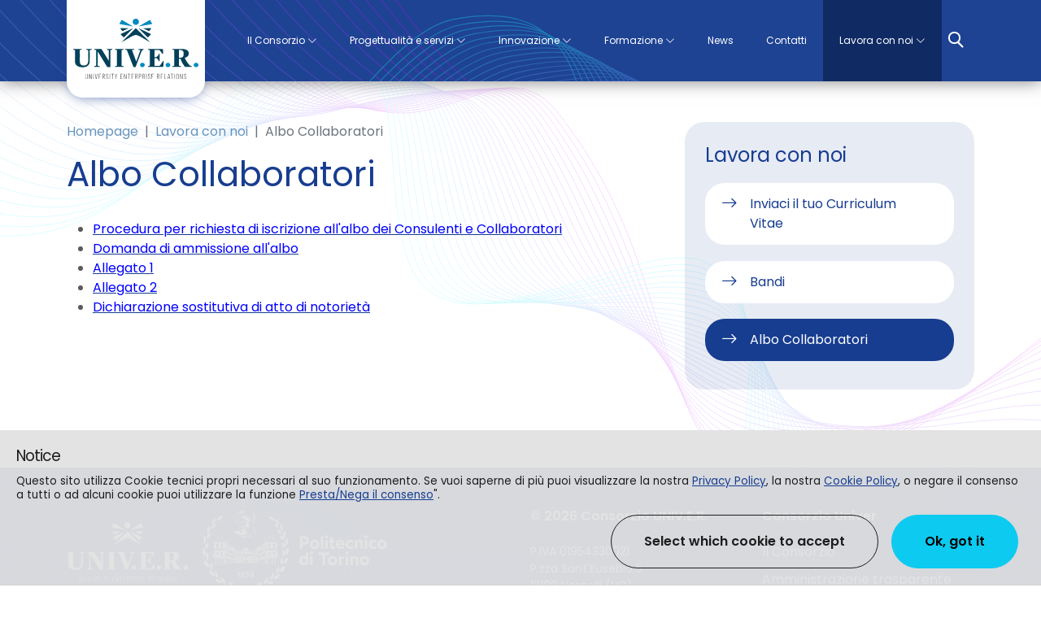

--- FILE ---
content_type: text/html; charset=UTF-8
request_url: https://www.consorziouniver.it/it/lavora-con-noi/albo-collaboratori/
body_size: 42149
content:
<!doctype html><html lang="it" class="h-100"><head><meta charset="utf-8"><meta name="viewport" content="width=device-width, initial-scale=1, shrink-to-fit=no"><meta http-equiv="X-UA-Compatible" content="IE=edge"><title>I bandi promossi dal Consorzio Univer</title><meta name="keywords" content="&nbsp;" /><meta name="description" content="In questa sezione sono disponibili i bandi pubblici del Consorzio Univer." /><meta name="revisit-after" content="7 days" /><meta name="distribution" content="Global" /><link rel="canonical" href="https://www.consorziouniver.it/it/lavora-con-noi/albo-collaboratori/" /><style>:root{--bs-blue:#0d6efd;--bs-indigo:#6610f2;--bs-purple:#6f42c1;--bs-pink:#d63384;--bs-red:#dc3545;--bs-orange:#fd7e14;--bs-yellow:#ffc107;--bs-green:#198754;--bs-teal:#20c997;--bs-cyan:#0dcaf0;--bs-black:#000;--bs-white:#fff;--bs-gray:#6c757d;--bs-gray-dark:#343a40;--bs-gray-100:#f8f9fa;--bs-gray-200:#e9ecef;--bs-gray-300:#dee2e6;--bs-gray-400:#ced4da;--bs-gray-500:#adb5bd;--bs-gray-600:#6c757d;--bs-gray-700:#495057;--bs-gray-800:#343a40;--bs-gray-900:#212529;--bs-primary:#173D90;--bs-secondary:#6794BB;--bs-success:#198754;--bs-info:#0dcaf0;--bs-warning:#ffc107;--bs-danger:#dc3545;--bs-light:#f8f9fa;--bs-dark:#212529;--bs-primary-rgb:23,61,144;--bs-secondary-rgb:103,148,187;--bs-success-rgb:25,135,84;--bs-info-rgb:13,202,240;--bs-warning-rgb:255,193,7;--bs-danger-rgb:220,53,69;--bs-light-rgb:248,249,250;--bs-dark-rgb:33,37,41;--bs-white-rgb:255,255,255;--bs-black-rgb:0,0,0;--bs-body-color-rgb:91,91,91;--bs-body-bg-rgb:255,255,255;--bs-font-sans-serif:system-ui,-apple-system,"Segoe UI",Roboto,"Helvetica Neue","Noto Sans","Liberation Sans",Arial,sans-serif,"Apple Color Emoji","Segoe UI Emoji","Segoe UI Symbol","Noto Color Emoji";--bs-font-monospace:SFMono-Regular,Menlo,Monaco,Consolas,"Liberation Mono","Courier New",monospace;--bs-gradient:linear-gradient(180deg, rgba(255, 255, 255, 0.15), rgba(255, 255, 255, 0));--bs-body-font-family:var(--bs-font-sans-serif);--bs-body-font-size:1rem;--bs-body-font-weight:400;--bs-body-line-height:1.5;--bs-body-color:#5B5B5B;--bs-body-bg:#fff;--bs-border-width:1px;--bs-border-style:solid;--bs-border-color:#dee2e6;--bs-border-color-translucent:rgba(0, 0, 0, 0.175);--bs-border-radius:0.375rem;--bs-border-radius-sm:0.25rem;--bs-border-radius-lg:0.5rem;--bs-border-radius-xl:1rem;--bs-border-radius-2xl:2rem;--bs-border-radius-pill:50rem;--bs-link-color:#173D90;--bs-link-hover-color:#123173;--bs-code-color:#d63384;--bs-highlight-bg:#fff3cd;--swiper-theme-color:#007aff;--swiper-navigation-size:44px}*,::after,::before{box-sizing:border-box}@media (prefers-reduced-motion:no-preference){:root{scroll-behavior:smooth}}body{margin:0;font-family:var(--bs-body-font-family);font-size:var(--bs-body-font-size);font-weight:var(--bs-body-font-weight);line-height:var(--bs-body-line-height);color:var(--bs-body-color);text-align:var(--bs-body-text-align);background-color:var(--bs-body-bg);-webkit-text-size-adjust:100%}.h3,h2{margin-top:0;margin-bottom:1.875rem;color:#173d90}@media (min-width:1200px){h2{font-size:2rem}.h3{font-size:1.75rem}}p{margin-top:0;margin-bottom:1rem}ul{padding-left:2rem;margin-top:0;margin-bottom:1rem}a{color:var(--bs-link-color);text-decoration:underline;outline:0!important}img,svg{vertical-align:middle}button{border-radius:0;text-transform:none}button,input{margin:0;font-family:inherit;font-size:inherit;line-height:inherit}[type=button],[type=submit],button{-webkit-appearance:button}::-moz-focus-inner{padding:0;border-style:none}fieldset{min-width:0;padding:0;margin:0;border:0}legend{float:left;width:100%;padding:0;margin-bottom:.5rem;font-size:calc(1.275rem + .3vw);line-height:inherit}legend+*{clear:left}::-webkit-datetime-edit-day-field,::-webkit-datetime-edit-fields-wrapper,::-webkit-datetime-edit-hour-field,::-webkit-datetime-edit-minute,::-webkit-datetime-edit-month-field,::-webkit-datetime-edit-text,::-webkit-datetime-edit-year-field{padding:0}::-webkit-inner-spin-button{height:auto}::-webkit-search-decoration{-webkit-appearance:none}::-webkit-color-swatch-wrapper{padding:0}::file-selector-button{font:inherit;-webkit-appearance:button}.container{--bs-gutter-x:1.5rem;--bs-gutter-y:0;width:100%;padding-right:calc(var(--bs-gutter-x)*.5);padding-left:calc(var(--bs-gutter-x)*.5);margin-right:auto;margin-left:auto}@media (min-width:576px){.container{max-width:540px}}@media (min-width:768px){.container{max-width:720px}}@media (min-width:992px){.container{max-width:960px}}@media (min-width:1200px){legend{font-size:1.5rem}.container{max-width:1140px}}@media (min-width:1440px){.container{max-width:1360px}}@media (min-width:2560px){.container{max-width:1600px}}.row{--bs-gutter-x:1.5rem;--bs-gutter-y:0;display:flex;flex-wrap:wrap;margin-top:calc(-1*var(--bs-gutter-y));margin-right:calc(-.5*var(--bs-gutter-x));margin-left:calc(-.5*var(--bs-gutter-x))}.row>*{flex-shrink:0;width:100%;max-width:100%;padding-right:calc(var(--bs-gutter-x)*.5);padding-left:calc(var(--bs-gutter-x)*.5);margin-top:var(--bs-gutter-y)}@media (min-width:992px){.col-lg-9{flex:0 0 auto;width:75%}}@media (min-width:1200px){.col-xl-6{flex:0 0 auto;width:50%}}@media (min-width:1440px){.col-xxl-6{flex:0 0 auto;width:50%}}.form-control{display:block;width:100%;padding:.375rem .75rem;font-size:1rem;font-weight:400;line-height:1.5;color:#5b5b5b;background-color:#f3f5f9;background-clip:padding-box;border:1px solid #ced4da;appearance:none;border-radius:.375rem}.form-control::-webkit-date-and-time-value{height:1.5em}.input-group{position:relative;display:flex;flex-wrap:wrap;align-items:stretch;width:100%}.input-group>.form-control{position:relative;flex:1 1 auto;width:1%;min-width:0}.input-group .btn{position:relative;z-index:2}.input-group:not(.has-validation)>:not(:last-child):not(.dropdown-toggle):not(.dropdown-menu):not(.form-floating){border-top-right-radius:0;border-bottom-right-radius:0}.input-group>:not(:first-child):not(.dropdown-menu):not(.valid-tooltip):not(.valid-feedback):not(.invalid-tooltip):not(.invalid-feedback){margin-left:-1px;border-top-left-radius:0;border-bottom-left-radius:0}.btn{--bs-btn-padding-x:2.5rem;--bs-btn-padding-y:1.25rem;--bs-btn-font-size:1rem;--bs-btn-font-weight:600;--bs-btn-line-height:1.5;--bs-btn-color:#5B5B5B;--bs-btn-bg:transparent;--bs-btn-border-width:1px;--bs-btn-border-color:transparent;--bs-btn-border-radius:6.25rem;--bs-btn-hover-border-color:transparent;--bs-btn-box-shadow:inset 0 1px 0 rgba(255, 255, 255, 0.15),0 1px 1px rgba(0, 0, 0, 0.075);--bs-btn-disabled-opacity:0.65;--bs-btn-focus-box-shadow:0 0 0 0.25rem rgba(var(--bs-btn-focus-shadow-rgb), .5);display:inline-block;padding:var(--bs-btn-padding-y) var(--bs-btn-padding-x);font-family:var(--bs-btn-font-family);font-size:var(--bs-btn-font-size);font-weight:var(--bs-btn-font-weight);line-height:var(--bs-btn-line-height);color:var(--bs-btn-color);text-align:center;text-decoration:none;vertical-align:middle;border:var(--bs-btn-border-width) solid var(--bs-btn-border-color);border-radius:var(--bs-btn-border-radius);background-color:var(--bs-btn-bg)}.btn-primary{--bs-btn-color:#fff;--bs-btn-bg:#173D90;--bs-btn-border-color:#173D90;--bs-btn-hover-color:#fff;--bs-btn-hover-bg:#14347a;--bs-btn-hover-border-color:#123173;--bs-btn-focus-shadow-rgb:58,90,161;--bs-btn-active-color:#fff;--bs-btn-active-bg:#123173;--bs-btn-active-border-color:#112e6c;--bs-btn-active-shadow:inset 0 3px 5px rgba(0, 0, 0, 0.125);--bs-btn-disabled-color:#fff;--bs-btn-disabled-bg:#173D90;--bs-btn-disabled-border-color:#173D90}.dropdown{position:relative}.dropdown-toggle{white-space:nowrap}.dropdown-toggle::after{display:inline-block;margin-left:.255em;vertical-align:.255em;content:"";border-top:.3em solid;border-right:.3em solid transparent;border-bottom:0;border-left:.3em solid transparent}.dropdown-menu{--bs-dropdown-zindex:1000;--bs-dropdown-min-width:10rem;--bs-dropdown-padding-x:0;--bs-dropdown-padding-y:0.5rem;--bs-dropdown-spacer:0.125rem;--bs-dropdown-font-size:1rem;--bs-dropdown-color:#5B5B5B;--bs-dropdown-bg:#fff;--bs-dropdown-border-color:var(--bs-border-color-translucent);--bs-dropdown-border-radius:0.375rem;--bs-dropdown-border-width:1px;--bs-dropdown-inner-border-radius:calc(0.375rem - 1px);--bs-dropdown-divider-bg:var(--bs-border-color-translucent);--bs-dropdown-divider-margin-y:0.5rem;--bs-dropdown-box-shadow:0 0.5rem 1rem rgba(0, 0, 0, 0.15);--bs-dropdown-link-color:#212529;--bs-dropdown-link-hover-color:#1e2125;--bs-dropdown-link-hover-bg:#e9ecef;--bs-dropdown-link-active-color:#fff;--bs-dropdown-link-active-bg:#173D90;--bs-dropdown-link-disabled-color:#adb5bd;--bs-dropdown-item-padding-x:1rem;--bs-dropdown-item-padding-y:0.25rem;--bs-dropdown-header-color:#6c757d;--bs-dropdown-header-padding-x:1rem;--bs-dropdown-header-padding-y:0.5rem;position:absolute;z-index:var(--bs-dropdown-zindex);display:none;min-width:var(--bs-dropdown-min-width);padding:var(--bs-dropdown-padding-y) var(--bs-dropdown-padding-x);margin:0;font-size:var(--bs-dropdown-font-size);color:var(--bs-dropdown-color);text-align:left;list-style:none;background-color:var(--bs-dropdown-bg);background-clip:padding-box;border:var(--bs-dropdown-border-width) solid var(--bs-dropdown-border-color);border-radius:var(--bs-dropdown-border-radius)}.dropdown-item{display:block;width:100%;padding:var(--bs-dropdown-item-padding-y) var(--bs-dropdown-item-padding-x);clear:both;font-weight:400;color:var(--bs-dropdown-link-color);text-align:inherit;text-decoration:none;white-space:nowrap;background-color:transparent;border:0}.nav-link{display:block;padding:var(--bs-nav-link-padding-y) var(--bs-nav-link-padding-x);font-size:var(--bs-nav-link-font-size);font-weight:var(--bs-nav-link-font-weight);color:var(--bs-nav-link-color);text-decoration:none}.navbar{--bs-navbar-padding-x:0;--bs-navbar-padding-y:0.5rem;--bs-navbar-color:rgba(0, 0, 0, 0.55);--bs-navbar-hover-color:rgba(0, 0, 0, 0.7);--bs-navbar-disabled-color:rgba(0, 0, 0, 0.3);--bs-navbar-active-color:rgba(0, 0, 0, 0.9);--bs-navbar-brand-padding-y:0.3125rem;--bs-navbar-brand-margin-end:1rem;--bs-navbar-brand-font-size:1.25rem;--bs-navbar-brand-color:rgba(0, 0, 0, 0.9);--bs-navbar-brand-hover-color:rgba(0, 0, 0, 0.9);--bs-navbar-nav-link-padding-x:0.5rem;--bs-navbar-toggler-padding-y:0.25rem;--bs-navbar-toggler-padding-x:0.75rem;--bs-navbar-toggler-font-size:1.25rem;--bs-navbar-toggler-icon-bg:url("data:image/svg+xml,%3csvg xmlns="http://www.w3.org/2000/svg" viewBox="0 0 30 30"%3e%3cpath stroke="rgba%280, 0, 0, 0.55%29" stroke-linecap="round" stroke-miterlimit="10" stroke-width="2" d="M4 7h22M4 15h22M4 23h22"/%3e%3c/svg%3e");--bs-navbar-toggler-border-color:rgba(0, 0, 0, 0.1);--bs-navbar-toggler-border-radius:6.25rem;--bs-navbar-toggler-focus-width:0.25rem;position:relative;display:flex;flex-wrap:wrap;align-items:center;justify-content:space-between;padding:var(--bs-navbar-padding-y) var(--bs-navbar-padding-x)}.navbar>.container{display:flex;flex-wrap:inherit;align-items:center;justify-content:space-between}.navbar-brand{padding-top:var(--bs-navbar-brand-padding-y);padding-bottom:var(--bs-navbar-brand-padding-y);margin-right:var(--bs-navbar-brand-margin-end);font-size:var(--bs-navbar-brand-font-size);color:var(--bs-navbar-brand-color);text-decoration:none;white-space:nowrap}.navbar-nav{--bs-nav-link-padding-x:0;--bs-nav-link-padding-y:0.5rem;--bs-nav-link-color:var(--bs-navbar-color);--bs-nav-link-hover-color:var(--bs-navbar-hover-color);--bs-nav-link-disabled-color:var(--bs-navbar-disabled-color);display:flex;flex-direction:column;padding-left:0;margin-bottom:0;list-style:none}.navbar-nav .dropdown-menu{position:static}.navbar-collapse{flex-basis:100%;flex-grow:1;align-items:center}.navbar-toggler{padding:var(--bs-navbar-toggler-padding-y) var(--bs-navbar-toggler-padding-x);font-size:var(--bs-navbar-toggler-font-size);line-height:1;color:var(--bs-navbar-color);background-color:transparent;border:var(--bs-border-width) solid var(--bs-navbar-toggler-border-color);border-radius:var(--bs-navbar-toggler-border-radius)}@media (min-width:992px){.navbar-expand-lg{flex-wrap:nowrap;justify-content:flex-start}.navbar-expand-lg .navbar-nav{flex-direction:row}.navbar-expand-lg .navbar-nav .dropdown-menu{position:absolute}.navbar-expand-lg .navbar-nav .nav-link{padding-right:var(--bs-navbar-nav-link-padding-x);padding-left:var(--bs-navbar-nav-link-padding-x)}.navbar-expand-lg .navbar-collapse{display:flex!important;flex-basis:auto}.navbar-expand-lg .navbar-toggler{display:none}}.fixed-top{position:fixed;top:0;right:0;left:0;z-index:1030}.visually-hidden{position:absolute!important;width:1px!important;height:1px!important;padding:0!important;margin:-1px!important;overflow:hidden!important;clip:rect(0,0,0,0)!important;white-space:nowrap!important;border:0!important}.d-block{display:block!important}.d-flex{display:flex!important}.border-0{border:0!important}.h-100{height:100%!important}.flex-column{flex-direction:column!important}.mx-auto{margin-right:auto!important;margin-left:auto!important}.mt-3{margin-top:1rem!important}.ms-auto{margin-left:auto!important}.p-0{padding:0!important}@media (min-width:1440px){.mt-xxl-4{margin-top:1.5rem!important}}@font-face{font-family:Poppins;font-style:normal;font-weight:300;src:url(/assets/fonts/poppins/poppins-v20-latin-300.eot);src:local(""),url(/assets/fonts/poppins/poppins-v20-latin-300.eot?) format("embedded-opentype"),url(/assets/fonts/poppins/poppins-v20-latin-300.woff2) format("woff2"),url(/assets/fonts/poppins/poppins-v20-latin-300.woff) format("woff"),url(/assets/fonts/poppins/poppins-v20-latin-300.ttf) format("truetype"),url(/assets/fonts/poppins/poppins-v20-latin-300.svg) format("svg")}@font-face{font-family:Poppins;font-style:normal;font-weight:400;src:url(/assets/fonts/poppins/poppins-v20-latin-regular.eot);src:local(""),url(/assets/fonts/poppins/poppins-v20-latin-regular.eot?) format("embedded-opentype"),url(/assets/fonts/poppins/poppins-v20-latin-regular.woff2) format("woff2"),url(/assets/fonts/poppins/poppins-v20-latin-regular.woff) format("woff"),url(/assets/fonts/poppins/poppins-v20-latin-regular.ttf) format("truetype"),url(/assets/fonts/poppins/poppins-v20-latin-regular.svg) format("svg")}@font-face{font-family:Poppins;font-style:normal;font-weight:600;src:url(/assets/fonts/poppins/poppins-v20-latin-600.eot);src:local(""),url(/assets/fonts/poppins/poppins-v20-latin-600.eot?) format("embedded-opentype"),url(/assets/fonts/poppins/poppins-v20-latin-600.woff2) format("woff2"),url(/assets/fonts/poppins/poppins-v20-latin-600.woff) format("woff"),url(/assets/fonts/poppins/poppins-v20-latin-600.ttf) format("truetype"),url(/assets/fonts/poppins/poppins-v20-latin-600.svg) format("svg")}body{font-family:Poppins,sans-serif;padding-top:3.75rem;overflow-x:hidden}@media (min-width:992px){.d-lg-none{display:none!important}.mx-lg-0{margin-right:0!important;margin-left:0!important}body{padding-top:6.25rem}}.img-responsive-auto{max-width:100%!important;height:auto!important;margin:auto}h2{font-weight:500;font-size:1.75rem;line-height:2.25rem}.h3{font-weight:500;font-size:1.5rem;line-height:2rem}@media (min-width:768px){h2{font-weight:500;font-size:2.25rem;line-height:2.75rem}.h3{font-weight:500;font-size:1.75rem;line-height:2.25rem}}@media (min-width:1440px){h2{font-weight:500;font-size:2.625rem;line-height:3.125rem}.h3{font-weight:500;font-size:2rem;line-height:2.5rem}}.cd-top{display:inline-block;height:40px;width:40px;line-height:40px;position:fixed;bottom:-1.25rem;z-index:3;border-top-left-radius:.375rem;border-top-right-radius:.375rem;overflow:hidden;white-space:nowrap;text-align:center;background-color:#102a64;visibility:hidden;opacity:0;text-decoration:none!important;right:10px}@media (min-width:768px){.cd-top{right:20px}}.cd-top .bi{color:#fff;font-size:1.5rem}.box-focus .swiper-focus-navigation{position:relative;height:2.75rem;display:flex;justify-content:end;margin-bottom:1.25rem}.box-focus .swiper-focus-navigation .swiper-button-next,.box-focus .swiper-focus-navigation .swiper-button-prev{background-color:#6794bb;border-radius:6.25rem;padding:.625rem 1.5625rem;color:#fff;position:relative;bottom:0!important;margin:0;left:auto;right:auto}.box-focus .swiper-focus-navigation .swiper-button-next:after,.box-focus .swiper-focus-navigation .swiper-button-prev:after{font-size:.875rem}.box-focus .swiper-focus-navigation .swiper-button-prev{order:-1!important;margin-right:.625rem}.waves-bg{background-image:url(/assets/img/waves-bg.svg);background-size:cover;background-position:center}.navbar{padding-top:0;padding-bottom:0}.navbar .nav-link{font-size:1.125rem}@media (min-width:992px){.box-focus .swiper-focus-navigation .swiper-button-next:after,.box-focus .swiper-focus-navigation .swiper-button-prev:after{font-size:1rem}.navbar .nav-link{font-size:.75rem;padding-left:.625rem!important;padding-right:.625rem!important}}@media (min-width:1200px){.pe-xl-5{padding-right:3rem!important}.navbar .nav-link{padding-left:1.25rem!important;padding-right:1.25rem!important}}@media (max-width:991.98px){.box-focus .swiper-focus-navigation .swiper-button-next,.box-focus .swiper-focus-navigation .swiper-button-prev{top:auto;bottom:1.25rem}.navbar .container{max-width:none}.offcanvas-collapse{position:fixed;z-index:3;top:3.75rem;bottom:0;width:100%;padding-right:.75rem;padding-left:.75rem;overflow-y:auto;visibility:hidden;background-color:#173d90}.offcanvas-collapse.from-left{left:-100%}}@media (max-width:991.98px)and (min-width:768px)and (max-width:991.98px){.offcanvas-collapse{width:22.5rem}.offcanvas-collapse.from-left{left:-22.5rem}}.navbar-brand{background-color:#fff;position:absolute;left:50%;-webkit-transform:translateX(-50%);transform:translateX(-50%);z-index:4;top:0;padding:0;display:flex;align-items:center;justify-content:center;box-shadow:0 5px 10px -5px rgba(23,61,144,.2);width:5.625rem;height:4.375rem;border-bottom-left-radius:.625rem;border-bottom-right-radius:.625rem}.navbar-brand img{width:auto;height:3.125rem}@media (min-width:992px){.navbar-brand{box-shadow:0 5px 15px -5px rgba(23,61,144,.6);border-bottom-left-radius:1.25rem;border-bottom-right-radius:1.25rem;left:.75rem;transform:none;width:10.625rem;height:7.5rem}.navbar-brand img{height:6.25rem}header .mobile-menu-backdrop{display:none}}@media (min-width:1440px){.navbar .nav-link{font-size:1rem}.navbar-brand{width:13.125rem;height:10.625rem}.navbar-brand img{height:8.75rem}}header{background-color:rgba(23,61,144,.97);background-image:url(/assets/img/waves-header-mobile.svg);background-repeat:no-repeat;background-size:cover;box-shadow:0 0 20px rgba(0,0,0,.5)}header .navbar{min-height:3.75rem;padding:0}header .navbar .nav-link{background-color:transparent;padding:.625rem .3125rem;color:#fff;border-bottom:1px solid #fff}header .navbar .nav-link.dropdown-toggle:after{border:0;font-family:bootstrap-icons;content:""}header .navbar .dropdown-menu{border-radius:0;padding:0;margin-top:0;border:0}header .mobile-menu-backdrop{opacity:0;position:fixed;width:100%;height:100%;background:rgba(0,0,0,.5);z-index:2;top:3.75rem;left:0;visibility:hidden}@media (max-width:991.98px){header .navbar .navbar-nav{margin-top:1.25rem}header .navbar .navbar-nav .dropdown-menu{padding:.625rem;background-color:rgba(103,148,187,.5);height:0;display:block;overflow:hidden;opacity:0;visibility:hidden}header .navbar .navbar-nav .dropdown-menu:not(.show){padding:0!important}header .navbar .navbar-nav .dropdown-menu .dropdown-item{padding:.625rem .9375rem;font-size:1rem;color:#fff}header .navbar .nav-link.dropdown-toggle:after{position:absolute;right:.625rem}}.navbar-toggler{position:absolute;top:50%;-webkit-transform:translateY(-50%);transform:translateY(-50%);height:2.5rem;width:2.5rem;left:.625rem}@media (min-width:992px){header{background-color:rgba(23,61,144,.97);background-image:url(/assets/img/waves-header-desktop.svg)}header .navbar{min-height:6.25rem}header .navbar .container{position:relative}header .navbar .nav-link{position:relative;background-color:transparent;color:#fff;border-bottom:0}header .navbar .nav-link.dropdown-toggle:before{content:"";display:block;background-color:transparent;position:absolute;width:100%;height:2px;left:0;bottom:0}header .navbar .dropdown-menu{border-radius:0;min-width:18.125rem;padding:0;box-shadow:0 0 20px rgba(0,0,0,.5)}header .navbar .dropdown-menu .dropdown-item{padding:.625rem .9375rem;color:#173d90;font-size:.75rem;border-bottom:1px solid rgba(23,61,144,.3)}header .navbar.navbar-full-height .nav-link{height:6.25rem;display:flex;align-items:center}.navbar-toggler{display:none}}.navbar-toggler span{display:block;position:absolute;height:3px;width:1.875rem;background:#fff;opacity:1;left:.3125rem;-webkit-transform:rotate(0);-moz-transform:rotate(0);-o-transform:rotate(0);transform:rotate(0)}.navbar-toggler span:nth-child(1){top:10px}.navbar-toggler span:nth-child(2),.navbar-toggler span:nth-child(3){top:20px}.navbar-toggler span:nth-child(4){top:30px}@media (max-width:991.98px){.navbar-search{top:50%;-webkit-transform:translateY(-50%);transform:translateY(-50%);position:absolute;right:.625rem}}.navbar-search .search-icon{height:2.5rem;width:2.5rem;display:block;padding:0;margin:0;position:relative;border-radius:0;color:#fff}.navbar-search .circle{background-color:rgba(23,61,144,.97);position:relative;display:block;height:15px;width:15px;border-radius:15px;border:2px solid #fff;z-index:1;top:9px;left:8px}.navbar-search .handle{position:absolute;background-color:#fff;top:20px;left:9px;width:20px;height:2px;display:block;transform:rotate(45deg);float:right;border-radius:2px}.navbar-search .handle:after{content:"";background-color:#fff;width:20px;height:2px;display:block;float:right;border-radius:2px;z-index:-1}#dropdown-search{display:none;background-color:#fff;position:fixed;z-index:1;width:100%;left:0;padding:.75rem;-webkit-box-shadow:0 10px 20px -10px rgba(0,0,0,.5);box-shadow:0 10px 20px -10px rgba(0,0,0,.5);top:3.75rem}#dropdown-search .form-control{background-color:transparent;border:0;color:#000}#dropdown-search .btn{background:0 0;border:0;outline:0}@font-face{font-display:block;font-family:bootstrap-icons;src:url(/assets/fonts/bootstrap-icons-1.10.2/bootstrap-icons.woff2?24e3eb84d0bcaf83d77f904c78ac1f47) format("woff2"),url(/assets/fonts/bootstrap-icons-1.10.2/bootstrap-icons.woff?24e3eb84d0bcaf83d77f904c78ac1f47) format("woff")}.bi::before,[class*=" bi-"]::before{display:inline-block;font-family:bootstrap-icons!important;font-style:normal;font-weight:400!important;font-variant:normal;text-transform:none;line-height:1;vertical-align:-.125em;-webkit-font-smoothing:antialiased;-moz-osx-font-smoothing:grayscale}.bi-chevron-up::before{content:"\f286"}.bi-search::before{content:"\f52a"}.swiper-hero-banner{position:relative;overflow:hidden}.swiper-hero-banner picture{display:block;width:100%;height:100%}.swiper-hero-banner picture img{width:100%;height:100%;object-fit:cover}.swiper-hero-banner .swiper-hero-banner-caption{position:absolute;top:50%;-webkit-transform:translateY(-50%);transform:translateY(-50%);z-index:2;width:100%}@media (max-width:991.98px){.swiper-hero-banner .swiper-wrapper{height:calc(100vh - 3.75rem)}.swiper-hero-banner .swiper-hero-banner-caption .container{padding:0 1.25rem;max-width:none}}.swiper-hero-banner .swiper-hero-banner-caption .swiper-hero-banner-caption-title{position:relative;z-index:2;font-weight:500;font-size:1.875rem;line-height:2.125rem}@media (min-width:768px){.swiper-hero-banner .swiper-hero-banner-caption .swiper-hero-banner-caption-title{font-weight:500;font-size:2.625rem;line-height:3.125rem}}@media (min-width:1440px){.swiper-hero-banner .swiper-hero-banner-caption .swiper-hero-banner-caption-title{font-weight:500;font-size:3rem;line-height:3.625rem}}.swiper-hero-banner .swiper-hero-banner-caption .swiper-hero-banner-caption-abstract{font-size:1rem;line-height:1.5rem;font-weight:400;margin-top:1.25rem}.swiper-hero-banner .swiper-slide.swiper-slide-light .swiper-hero-banner-caption .swiper-hero-banner-caption-abstract,.swiper-hero-banner .swiper-slide.swiper-slide-light .swiper-hero-banner-caption .swiper-hero-banner-caption-title{color:#173d90}.swiper-partner-banner-wrapper{padding:1.25rem 0}@media (min-width:992px){#dropdown-search{top:0;position:absolute;left:auto;right:3.25rem;width:60%;height:6.25rem}#dropdown-search fieldset{height:100%;display:flex;align-items:center}#dropdown-search fieldset form{width:100%}.swiper-hero-banner .swiper-hero-banner-caption .swiper-hero-banner-caption-abstract{font-size:1.125rem;line-height:1.875rem;font-weight:400}.swiper-partner-banner-wrapper{padding:2.5rem 0}}@media (min-width:1200px){.swiper-partner-banner-wrapper{padding:3.75rem 0}}@media (min-width:1440px){.swiper-partner-banner-wrapper{padding:6.25rem 0 4.375rem}}@media (max-width:1199.98px){.swiper-partner-banner-wrapper>.container{overflow:hidden}.swiper-partner-banner-wrapper>.container.container-swiper{max-width:none}}.swiper-partner-banner{position:relative;padding:1.25rem 0}.swiper-partner-banner .swiper-slide{box-shadow:0 0 20px rgba(23,61,144,.3);border-radius:20px;background-color:#fff;display:flex;justify-content:center;align-items:center;padding:2.5rem 1.25rem}.swiper-wrapper{position:relative;width:100%;height:100%;z-index:1;display:flex;box-sizing:content-box;transform:translate3d(0,0,0)}.swiper-slide{flex-shrink:0;width:100%;height:100%;position:relative}.swiper-button-next,.swiper-button-prev{position:absolute;top:50%;width:calc(var(--swiper-navigation-size)/ 44 * 27);height:var(--swiper-navigation-size);margin-top:calc(0px - (var(--swiper-navigation-size)/ 2));z-index:10;display:flex;align-items:center;justify-content:center;color:var(--swiper-navigation-color,var(--swiper-theme-color))}.swiper-button-next:after,.swiper-button-prev:after{font-family:swiper-icons;font-size:var(--swiper-navigation-size);text-transform:none!important;letter-spacing:0;font-variant:initial;line-height:1}.swiper-button-prev{left:10px;right:auto}.swiper-button-prev:after{content:"prev"}.swiper-button-next{right:10px;left:auto}.swiper-button-next:after{content:"next"}</style><meta property="og:image" content="https://www.consorziouniver.it/assets/img/icons/opengraph-icon.png" /><meta property="og:image:type" content="image/png"><meta property="og:image:width" content="460"><meta property="og:image:height" content="460"><meta property="og:type"  content="website" /><meta property="og:title" content="I bandi promossi dal Consorzio Univer"><meta property="og:description" content="In questa sezione sono disponibili i bandi pubblici del Consorzio Univer." /><meta property="og:site_name" content="Consorzio Univer" /><meta property="og:url" content="https://www.consorziouniver.it/it/lavora-con-noi/albo-collaboratori/" /><link rel="shortcut icon" href="/assets/img/icons/favicon.ico" /><link rel="apple-touch-icon" sizes="57x57" href="/assets/img/icons/apple-icon-57x57.png"><link rel="apple-touch-icon" sizes="60x60" href="/assets/img/icons/apple-icon-60x60.png"><link rel="apple-touch-icon" sizes="72x72" href="/assets/img/icons/apple-icon-72x72.png"><link rel="apple-touch-icon" sizes="76x76" href="/assets/img/icons/apple-icon-76x76.png"><link rel="apple-touch-icon" sizes="114x114" href="/assets/img/icons/apple-icon-114x114.png"><link rel="apple-touch-icon" sizes="120x120" href="/assets/img/icons/apple-icon-120x120.png"><link rel="apple-touch-icon" sizes="144x144" href="/assets/img/icons/apple-icon-144x144.png"><link rel="apple-touch-icon" sizes="152x152" href="/assets/img/icons/apple-icon-152x152.png"><link rel="apple-touch-icon" sizes="180x180" href="/assets/img/icons/apple-icon-180x180.png"><link rel="icon" type="image/png" sizes="192x192"  href="/assets/img/icons/android-icon-192x192.png"><link rel="icon" type="image/png" sizes="32x32" href="/assets/img/icons/favicon-32x32.png"><link rel="icon" type="image/png" sizes="96x96" href="/assets/img/icons/favicon-96x96.png"><link rel="icon" type="image/png" sizes="16x16" href="/assets/img/icons/favicon-16x16.png"><link rel="manifest" href="/assets/img/icons/manifest.json"><meta name="msapplication-TileColor" content="#ffffff"><meta name="msapplication-TileImage" content="/assets/img/icons/ms-icon-144x144.png"><meta name="theme-color" content="#ffffff"><link rel="preload" href="/assets/fonts/poppins/poppins-v20-latin-300.woff2" as="font" type="font/woff2" crossorigin="anonymous"><link rel="preload" href="/assets/fonts/poppins/poppins-v20-latin-300.woff" as="font" type="font/woff" crossorigin="anonymous"><link rel="preload" href="/assets/fonts/poppins/poppins-v20-latin-regular.woff2" as="font" type="font/woff2" crossorigin="anonymous"><link rel="preload" href="/assets/fonts/poppins/poppins-v20-latin-regular.woff" as="font" type="font/woff" crossorigin="anonymous"><link rel="preload" href="/assets/fonts/poppins/poppins-v20-latin-600.woff2" as="font" type="font/woff2" crossorigin="anonymous"><link rel="preload" href="/assets/fonts/poppins/poppins-v20-latin-600.woff" as="font" type="font/woff" crossorigin="anonymous"><link rel="preload" href="/assets/fonts/bootstrap-icons-1.10.2/bootstrap-icons.woff2" as="font" type="font/woff2" crossorigin="anonymous"></head><body class="d-flex flex-column h-100"><header class="fixed-top"><nav class="navbar navbar-expand-lg navbar-full-height" aria-label="Main navigation"><div class="container"><a href="/it" title="torna alla homepage" class="navbar-brand mx-auto mx-lg-0 p-2"><img src="/assets/img/main-logo-new.svg" alt="Consorzio Univer logo" class="img-full" width="194" height="94"></a><button class="navbar-toggler p-0 border-0" type="button" id="navbarSideCollapse" aria-label="Toggle navigation"><span></span><span></span><span></span><span></span></button><div class="navbar-collapse offcanvas-collapse from-left"><ul class="navbar-nav ms-auto mainMenu0" id="it_IT_mainMenu0">
<li class="nav-item lv1 c6 dropdown "><a href="/it/raccordo-tra-universita-e-impresa/chi-siamo/" class="lv1 c6 nav-link dropdown-toggle "  role="button" data-bs-toggle="dropdown" aria-expanded="true"  title="Il Consorzio"  data-toggle="dropdown" >Il Consorzio</a>
<div class="lv2 dropdown-menu ">
<a href="/it/raccordo-tra-universita-e-impresa/chi-siamo/" class="lv2 c0 dropdown-item "  title="Chi siamo">Chi siamo</a><a href="/it/raccordo-tra-universita-e-impresa/mission/" class="lv2 c1 dropdown-item "  title="Mission">Mission</a><a href="/it/raccordo-tra-universita-e-impresa/i-soci-del-consorzio-univer/" class="lv2 c2 dropdown-item "  title="I Soci del Consorzio Univer">I Soci del Consorzio Univer</a><a href="/it/raccordo-tra-universita-e-impresa/rassegna-stampa/" class="lv2 c3 dropdown-item "  title="Rassegna Stampa">Rassegna Stampa</a><a href="/it/raccordo-tra-universita-e-impresa/amministrazione-trasparente/" class="lv2 c4 dropdown-item "  title="Amministrazione Trasparente">Amministrazione Trasparente</a><a href="/it/raccordo-tra-universita-e-impresa/comitato-tecnico-scientifico/" class="lv2 c5 dropdown-item "  title="Comitato Tecnico Scientifico">Comitato Tecnico Scientifico</a>
</div>
</li>
<li class="nav-item lv1 c2 dropdown "><a href="/it/progettualita-e-servizi/supporto-alla-progettualita-delle-imprese/" class="lv1 c2 nav-link dropdown-toggle "  role="button" data-bs-toggle="dropdown" aria-expanded="true"  title="Progettualità e servizi"  data-toggle="dropdown" >Progettualità e servizi</a>
<div class="lv2 dropdown-menu ">
<a href="/it/progettualita-e-servizi/supporto-alla-progettualita-delle-imprese/" class="lv2 c0 dropdown-item "  title="Supporto alla progettualità delle imprese">Supporto alla progettualità delle imprese</a><a href="/it/progettualita-e-servizi/bravo-hub/" class="lv2 c1 dropdown-item "  title="Bravo Innovation Hub">Bravo Innovation Hub</a>
</div>
</li>
<li class="nav-item lv1 c4 dropdown "><a href="/it/innovazione/polo-di-innovazione-clever/" class="lv1 c4 nav-link dropdown-toggle "  role="button" data-bs-toggle="dropdown" aria-expanded="true"  title="Innovazione"  data-toggle="dropdown" >Innovazione</a>
<div class="lv2 dropdown-menu ">
<a href="/it/innovazione/polo-di-innovazione-clever/" class="lv2 c0 dropdown-item "  title="Polo di innovazione CLEVER">Polo di innovazione CLEVER</a><a href="/it/innovazione/laboratorio-di-simulazione-energetica/servizi/" class="lv2 c1 dropdown-item "  title="Laboratorio di Simulazione Energetica">Laboratorio di Simulazione Energetica</a><a href="/it/innovazione/centro-di-competenza-sulle-comunita-energetiche/presentazione/" class="lv2 c2 dropdown-item "  title="Centro di Competenza sulle Comunità Energetiche">Centro di Competenza sulle Comunità Energetiche</a><a href="/it/innovazione/piattaforma-energia-acqua-e-cambiamento-climatico/" class="lv2 c3 dropdown-item "  title="Piattaforma Energia, Acqua e Cambiamento climatico">Piattaforma Energia, Acqua e Cambiamento climatico</a>
</div>
</li>
<li class="nav-item lv1 c2 dropdown "><a href="/it/formazione/corso-ingegneria-edilizia-sanitaria/" class="lv1 c2 nav-link dropdown-toggle "  role="button" data-bs-toggle="dropdown" aria-expanded="true"  title="Formazione"  data-toggle="dropdown" >Formazione</a>
<div class="lv2 dropdown-menu ">
<a href="/it/formazione/corso-ingegneria-edilizia-sanitaria/" class="lv2 c0 dropdown-item "  title="Corso Alta Formazione Executive Ingegneria Edilizia Sanitaria">Corso Alta Formazione Executive Ingegneria Edilizia Sanitaria</a><a href="/it/formazione/corso-sistemi-radianti/" class="lv2 c1 dropdown-item "  title="Corso on-line sistemi radianti">Corso on-line sistemi radianti</a>
</div>
</li>
<li class="nav-item lv1 c4"><a href="/it/news/" class="lv1 c4 nav-link "  title="News">News</a></li>
<li class="nav-item lv1 c5"><a href="/it/contattaci/" class="lv1 c5 nav-link "  title="Contatti">Contatti</a></li>
<li class="nav-item lv1 c3 inpath dropdown "><a href="/it/lavora-con-noi/inviaci-il-tuo-curriculum-vitae/" class="lv1 c3 inpath nav-link dropdown-toggle "  role="button" data-bs-toggle="dropdown" aria-expanded="true"  title="Lavora con noi"  data-toggle="dropdown" >Lavora con noi</a>
<div class="lv2 dropdown-menu ">
<a href="/it/lavora-con-noi/inviaci-il-tuo-curriculum-vitae/" class="lv2 c0 dropdown-item "  title="Inviaci il tuo Curriculum Vitae">Inviaci il tuo Curriculum Vitae</a><a href="/it/lavora-con-noi/bandi/" class="lv2 c1 dropdown-item "  title="Bandi">Bandi</a><a href="/it/lavora-con-noi/albo-collaboratori/" class="lv2 c2 active dropdown-item "  title="Albo Collaboratori">Albo Collaboratori</a>
</div>
</li>

</ul>
</div><div class="navbar-search"><span class="search-icon"><span class="circle"></span><span class="handle"></span></span></div><div class="mobile-menu-backdrop d-block d-lg-none"></div><div id="dropdown-search"><fieldset><form role="form" id="form_search_header" action="/it/ricerca-nel-sito/" method="get"><legend class="visually-hidden">Cosa stai cercando?</legend><div class="input-group"><input type="text" class="form-control" name="query" placeholder="Ricerca qui..." aria-label="Ricerca qui..." aria-describedby="button-search"><div class="input-group-append"><button class="btn btn-default" type="submit" id="button-search"><span><i class="bi bi-search"></i></span></button></div></div></form></fieldset></div></div></nav></header>
<main role="main" id="main-content" class="main-standard">
	<div class="container">
		<div class="row mb-5">
			<div class="col-lg-8">
				<nav aria-label="breadcrumb"><ol class="breadcrumb"><li class="breadcrumb-item"><a href="/it/" title="Homepage">Homepage</a></li><li class="breadcrumb-item"><a href="/it/lavora-con-noi/" title="Lavora con noi">Lavora con noi</a></li><li class="breadcrumb-item active">Albo Collaboratori</li></ol></nav>	
				<h1>Albo Collaboratori</h1>

<ul>
	<li><a href="/repofiles/AmministrazioneTrasparente/AlboCollaboratori/473-Regolamento_UNIVER.pdf"><span style="color:#0000FF;">Procedura per richiesta di iscrizione all&#39;albo dei Consulenti e Collaboratori</span></a></li>
	<li><a href="/repofiles/AmministrazioneTrasparente/AlboCollaboratori/472-Domanda%20ammissione%20all%26%23039%3Balbo.pdf"><span style="color:#0000FF;">Domanda di ammissione all&#39;albo</span></a></li>
	<li><a href="/repofiles/AmministrazioneTrasparente/AlboCollaboratori/469-Allegato%201.pdf"><span style="color:#0000FF;">Allegato 1</span></a></li>
	<li><a href="/repofiles/AmministrazioneTrasparente/AlboCollaboratori/470-Allegato%202.pdf"><span style="color:#0000FF;"><span style="font-size: var(--bs-body-font-size); font-weight: var(--bs-body-font-weight); text-align: var(--bs-body-text-align);">Allegato 2</span></span></a></li>
	<li><a href="/repofiles/AmministrazioneTrasparente/AlboCollaboratori/471-Dichiarazione%20sostitutiva%20di%20atto%20di%20notoriet%C3%A0.pdf"><span style="color:#0000FF;">Dichiarazione sostitutiva di atto di notoriet&agrave;</span></a></li>
</ul>

<p>&nbsp;</p>

				
			</div>
			<div class="col-lg-4">
				<div class="sidebar-menu mb-5">
					<div class="h4 mb-2"><span class="cntx title">Lavora con noi</span>
</div>
					
					<ul class="contextual-menu list-group list-group-flush">
<li class="list-group-item c0"><a href="/it/lavora-con-noi/inviaci-il-tuo-curriculum-vitae/" class="c0" title="Inviaci il tuo Curriculum Vitae" >Inviaci il tuo Curriculum Vitae</a></li><li class="list-group-item c1"><a href="/it/lavora-con-noi/bandi/" class="c1" title="Bandi" >Bandi</a></li><li class="list-group-item c2 active text-white"><a href="/it/lavora-con-noi/albo-collaboratori/" class="c2 active text-white" title="Albo Collaboratori" >Albo Collaboratori</a></li>
</ul>
				
				</div>
			</div>
		</div>
	</div>
</main>

        <footer class="footer mt-auto align-items-center py-4 py-xl-5"><div class="container"><div class="row"><div class="col-md-3 col-xl-6"><a href="/it" title="torna alla homepage"><img src="/assets/img/footer-loghi.svg" alt="Consorzio Univer logo" class="img-full footer-logo" width="395" height="110"></a></div><div class="col-md-5 col-xl-3"><div class="footer-copy">&copy; 2026 Consorzio UNIV.E.R.</div><br>P.IVA 01954330021<br>P.zza Sant&#039;Eusebio 5<br>13100 Vercelli (VC)<br>Tel: +39 0161 215517 / Email: <a href="mailto:info@consorziouniver.it">info@consorziouniver.it</a><br>PEC: <a href="mailto:info@pec.consorziouniver.it">info@pec.consorziouniver.it</a></div><div class="col-md-4 col-xl-3"><div class="footer-nav-title">Consorzio Univer</div><ul class="footer-nav footerMenu0" id="it_IT_footerMenu0">
<li class="nav-item lv1 c0"><a href="/it/raccordo-tra-universita-e-impresa/chi-siamo/" class="lv1 c0 nav-link "  title="Il Consorzio">Il Consorzio</a></li>
<li class="nav-item lv1 c1"><a href="/it/raccordo-tra-universita-e-impresa/amministrazione-trasparente/" class="lv1 c1 nav-link "  title="Amministrazione trasparente">Amministrazione trasparente</a></li>
<li class="nav-item lv1 c2"><a href="/it/progettualita-e-servizi/supporto-alla-progettualita-delle-imprese/" class="lv1 c2 nav-link "  title="Progettualità e servizi">Progettualità e servizi</a></li>
<li class="nav-item lv1 c3"><a href="/it/innovazione/polo-di-innovazione-clever/" class="lv1 c3 nav-link "  title="Innovazione">Innovazione</a></li>
<li class="nav-item lv1 c4"><a href="/it/news/" class="lv1 c4 nav-link "  title="News">News</a></li>
<li class="nav-item lv1 c5"><a href="/it/contattaci/" class="lv1 c5 nav-link "  title="Contatti">Contatti</a></li>

</ul>
</div></div><div class="row align-items-center mt-3 mt-xl-5"><div class="col-md-3 col-xl-6 order-last order-xl-first"><ul class="footer-social"><li><a href="https://www.facebook.com/univerconsorzio" target="_blank" rel="nofollow" title="vai alla nostra pagina facebook"><span class="bi bi-facebook"></span></a></li><li><a href="https://www.linkedin.com/company/consorzio-univer/" target="_blank" rel="nofollow" title="vai alla nostra pagina linkedin"><span class="bi bi-linkedin"></span></a></li><li><a href="https://www.youtube.com/channel/UCiTA6sAylTyBG6GSQa3R6gg" target="_blank" rel="nofollow" title="vai al nostro canale youtube"><span class="bi bi-youtube"></span></a></li></ul></div><div class="col-md-8 col-xl-6 text-center text-xl-start"><a href="#null" class="cc-link" onclick="cc.showhideprivacymodal()">Privacy</a> | <a href="#null" class="cc-link" onclick="cc.showhidecookiemodal()">Cookie</a></div></div></div></footer><span class="cd-top"><svg class="bi bi-chevron-up" width="1em" height="1em" viewBox="0 0 20 20" fill="currentColor" xmlns="http://www.w3.org/2000/svg"><path fill-rule="evenodd" d="M9.646 6.646a.5.5 0 01.708 0l6 6a.5.5 0 01-.708.708L10 7.707l-5.646 5.647a.5.5 0 01-.708-.708l6-6z" clip-rule="evenodd"></path></svg><span class="visually-hidden">Torna su</span></span><div class="erwoverlay" id="erwoverlay"> <div class="contentWrap"></div></div><link href="/assets/css/core.css" media="screen" rel="stylesheet" type="text/css" /><link href="/assets/css/cssenc.php?ts=20260118_1" media="screen" rel="stylesheet" type="text/css" /><script defer src="/assets/js/jquery-3.6.1/jquery-3.6.1.min.js" type="text/javascript"></script><script defer src="/assets/js/bootstrap-5.2.0/bootstrap.bundle.min.js" type="text/javascript"></script><script defer src="/assets/js/jsenc.php" type="text/javascript"></script>
<script defer type="text/javascript">var cc_init_settings = {lang: "en",cookies: {technical: {}},settings: {bannerPosition: "bottom",style: "light",clickAnyLinkToConsent: false,scrollToConsent: false,privacyPolicy: '/privacy-cookie//privacy',cookiePolicy: '/privacy-cookie//cookie',sitoweb: 'www.consorziouniver.it',printBanner: '1'},strings:{firstpartprofilationDescription: '',notificationDescription: 'Questo sito utilizza Cookie tecnici propri necessari al suo funzionamento. Se vuoi saperne di più puoi visualizzare la nostra <a href="#null" class="cc-link cc-privacy-link">Privacy Policy</a>,  la nostra <a href="#null" class="cc-link cc-cookie-link">Cookie Policy</a>,  o negare il consenso a tutti o ad alcuni cookie puoi utilizzare la funzione <a href="#null" class="cc-link cc-modal-link">Presta/Nega il consenso</a>".',otherDescription: ''}};</script>
<div id="erwcsserr"></div></body></html>



--- FILE ---
content_type: text/javascript;charset=UTF-8
request_url: https://www.consorziouniver.it/assets/js/jsenc.php
body_size: 15914
content:
generationDate="20260118093806";(function(){var d,c;d=jQuery,c=function(a,k){var j,h,g;return this.options=d.extend({title:null,footer:null,remote:null},d.fn.ekkoLightbox.defaults,k||{}),this.$element=d(a),j="",this.modal_id=this.options.modal_id?this.options.modal_id:"ekkoLightbox-"+Math.floor(1000*Math.random()+1),g='<div class="modal-header"'+(this.options.title||this.options.always_show_close?"":' style="display:none"')+'><button type="button" class="close" data-dismiss="modal" aria-hidden="true">&times;</button><h4 class="modal-title">'+(this.options.title||"&nbsp;")+"</h4></div>",h='<div class="modal-footer"'+(this.options.footer?"":' style="display:none"')+">"+this.options.footer+"</div>",d(document.body).append('<div id="'+this.modal_id+'" class="ekko-lightbox modal fade" tabindex="-1"><div class="modal-dialog"><div class="modal-content">'+g+'<div class="modal-body"><div class="ekko-lightbox-container"><div></div></div></div>'+h+"</div></div></div>"),this.modal=d("#"+this.modal_id),this.modal_dialog=this.modal.find(".modal-dialog").first(),this.modal_content=this.modal.find(".modal-content").first(),this.modal_body=this.modal.find(".modal-body").first(),this.modal_header=this.modal.find(".modal-header").first(),this.modal_footer=this.modal.find(".modal-footer").first(),this.lightbox_container=this.modal_body.find(".ekko-lightbox-container").first(),this.lightbox_body=this.lightbox_container.find("> div:first-child").first(),this.showLoading(),this.modal_arrows=null,this.border={top:parseFloat(this.modal_dialog.css("border-top-width"))+parseFloat(this.modal_content.css("border-top-width"))+parseFloat(this.modal_body.css("border-top-width")),right:parseFloat(this.modal_dialog.css("border-right-width"))+parseFloat(this.modal_content.css("border-right-width"))+parseFloat(this.modal_body.css("border-right-width")),bottom:parseFloat(this.modal_dialog.css("border-bottom-width"))+parseFloat(this.modal_content.css("border-bottom-width"))+parseFloat(this.modal_body.css("border-bottom-width")),left:parseFloat(this.modal_dialog.css("border-left-width"))+parseFloat(this.modal_content.css("border-left-width"))+parseFloat(this.modal_body.css("border-left-width"))},this.padding={top:parseFloat(this.modal_dialog.css("padding-top"))+parseFloat(this.modal_content.css("padding-top"))+parseFloat(this.modal_body.css("padding-top")),right:parseFloat(this.modal_dialog.css("padding-right"))+parseFloat(this.modal_content.css("padding-right"))+parseFloat(this.modal_body.css("padding-right")),bottom:parseFloat(this.modal_dialog.css("padding-bottom"))+parseFloat(this.modal_content.css("padding-bottom"))+parseFloat(this.modal_body.css("padding-bottom")),left:parseFloat(this.modal_dialog.css("padding-left"))+parseFloat(this.modal_content.css("padding-left"))+parseFloat(this.modal_body.css("padding-left"))},this.modal.on("show.bs.modal",this.options.onShow.bind(this)).on("shown.bs.modal",function(b){return function(){return b.modal_shown(),b.options.onShown.call(b)
}}(this)).on("hide.bs.modal",this.options.onHide.bind(this)).on("hidden.bs.modal",function(e){return function(){return e.gallery&&d(document).off("keydown.ekkoLightbox"),e.modal.remove(),e.options.onHidden.call(e)}}(this)).modal("show",k),this.modal},c.prototype={modal_shown:function(){var a;return this.options.remote?(this.gallery=this.$element.data("gallery"),this.gallery&&("document.body"===this.options.gallery_parent_selector||""===this.options.gallery_parent_selector?this.gallery_items=d(document.body).find('*[data-gallery="'+this.gallery+'"]'):this.gallery_items=this.$element.parents(this.options.gallery_parent_selector).first().find('*[data-gallery="'+this.gallery+'"]'),this.gallery_index=this.gallery_items.index(this.$element),d(document).on("keydown.ekkoLightbox",this.navigate.bind(this)),this.options.directional_arrows&&this.gallery_items.length>1&&(this.lightbox_container.append('<div class="ekko-lightbox-nav-overlay"><a href="#" class="'+this.strip_stops(this.options.left_arrow_class)+'"></a><a href="#" class="'+this.strip_stops(this.options.right_arrow_class)+'"></a></div>'),this.modal_arrows=this.lightbox_container.find("div.ekko-lightbox-nav-overlay").first(),this.lightbox_container.find("a"+this.strip_spaces(this.options.left_arrow_class)).on("click",function(b){return function(e){return e.preventDefault(),b.navigate_left()
}}(this)),this.lightbox_container.find("a"+this.strip_spaces(this.options.right_arrow_class)).on("click",function(b){return function(e){return e.preventDefault(),b.navigate_right()}}(this)))),this.options.type?"image"===this.options.type?this.preloadImage(this.options.remote,!0):"youtube"===this.options.type&&(a=this.getYoutubeId(this.options.remote))?this.showYoutubeVideo(a):"vimeo"===this.options.type?this.showVimeoVideo(this.options.remote):"instagram"===this.options.type?this.showInstagramVideo(this.options.remote):"url"===this.options.type?this.loadRemoteContent(this.options.remote):"video"===this.options.type?this.showVideoIframe(this.options.remote):this.error('Could not detect remote target type. Force the type using data-type="image|youtube|vimeo|instagram|url|video"'):this.detectRemoteType(this.options.remote)):this.error("No remote target given")},strip_stops:function(b){return b.replace(/\./g,"")},strip_spaces:function(b){return b.replace(/\s/g,"")},isImage:function(b){return b.match(/(^data:image\/.*,)|(\.(jp(e|g|eg)|gif|png|bmp|webp|svg)((\?|#).*)?$)/i)
},isSwf:function(b){return b.match(/\.(swf)((\?|#).*)?$/i)},getYoutubeId:function(f){var e;return e=f.match(/^.*(youtu.be\/|v\/|u\/\w\/|embed\/|watch\?v=|\&v=)([^#\&\?]*).*/),e&&11===e[2].length?e[2]:!1},getVimeoId:function(b){return b.indexOf("vimeo")>0?b:!1},getInstagramId:function(b){return b.indexOf("instagram")>0?b:!1},navigate:function(b){if(b=b||window.event,39===b.keyCode||37===b.keyCode){if(39===b.keyCode){return this.navigate_right()}if(37===b.keyCode){return this.navigate_left()}}},navigateTo:function(a){var f,e;return 0>a||a>this.gallery_items.length-1?this:(this.showLoading(),this.gallery_index=a,this.$element=d(this.gallery_items.get(this.gallery_index)),this.updateTitleAndFooter(),e=this.$element.attr("data-remote")||this.$element.attr("href"),this.detectRemoteType(e,this.$element.attr("data-type")||!1),this.gallery_index+1<this.gallery_items.length&&(f=d(this.gallery_items.get(this.gallery_index+1),!1),e=f.attr("data-remote")||f.attr("href"),"image"===f.attr("data-type")||this.isImage(e))?this.preloadImage(e,!1):void 0)
},navigate_left:function(){return 1!==this.gallery_items.length?(0===this.gallery_index?this.gallery_index=this.gallery_items.length-1:this.gallery_index--,this.options.onNavigate.call(this,"left",this.gallery_index),this.navigateTo(this.gallery_index)):void 0},navigate_right:function(){return 1!==this.gallery_items.length?(this.gallery_index===this.gallery_items.length-1?this.gallery_index=0:this.gallery_index++,this.options.onNavigate.call(this,"right",this.gallery_index),this.navigateTo(this.gallery_index)):void 0},detectRemoteType:function(f,e){var g;return e=e||!1,"image"===e||this.isImage(f)?(this.options.type="image",this.preloadImage(f,!0)):"youtube"===e||(g=this.getYoutubeId(f))?(this.options.type="youtube",this.showYoutubeVideo(g)):"vimeo"===e||(g=this.getVimeoId(f))?(this.options.type="vimeo",this.showVimeoVideo(g)):"instagram"===e||(g=this.getInstagramId(f))?(this.options.type="instagram",this.showInstagramVideo(g)):"video"===e?(this.options.type="video",this.showVideoIframe(g)):(this.options.type="url",this.loadRemoteContent(f))
},updateTitleAndFooter:function(){var f,e,h,g;return h=this.modal_content.find(".modal-header"),e=this.modal_content.find(".modal-footer"),g=this.$element.data("title")||"",f=this.$element.data("footer")||"",g||this.options.always_show_close?h.css("display","").find(".modal-title").html(g||"&nbsp;"):h.css("display","none"),f?e.css("display","").html(f):e.css("display","none"),this},showLoading:function(){return this.lightbox_body.html('<div class="modal-loading">'+this.options.loadingMessage+"</div>"),this},showYoutubeVideo:function(f){var e,h,g;return h=null!=this.$element.attr("data-norelated")||this.options.no_related?"&rel=0":"",g=this.checkDimensions(this.$element.data("width")||560),e=g/(560/315),this.showVideoIframe("//www.youtube.com/embed/"+f+"?badge=0&autoplay=1&html5=1"+h,g,e)},showVimeoVideo:function(f){var e,g;return g=this.checkDimensions(this.$element.data("width")||560),e=g/(500/281),this.showVideoIframe(f+"?autoplay=1",g,e)},showInstagramVideo:function(f){var e,g;return g=this.checkDimensions(this.$element.data("width")||612),this.resize(g),e=g+80,this.lightbox_body.html('<iframe width="'+g+'" height="'+e+'" src="'+this.addTrailingSlash(f)+'embed/" frameborder="0" allowfullscreen></iframe>'),this.options.onContentLoaded.call(this),this.modal_arrows?this.modal_arrows.css("display","none"):void 0
},showVideoIframe:function(f,e,g){return g=g||e,this.resize(e),this.lightbox_body.html('<div class="embed-responsive embed-responsive-16by9"><iframe width="'+e+'" height="'+g+'" src="'+f+'" frameborder="0" allowfullscreen class="embed-responsive-item"></iframe></div>'),this.options.onContentLoaded.call(this),this.modal_arrows&&this.modal_arrows.css("display","none"),this},loadRemoteContent:function(a){var f,e;return e=this.$element.data("width")||560,this.resize(e),f=this.$element.data("disableExternalCheck")||!1,f||this.isExternal(a)?(this.lightbox_body.html('<iframe width="'+e+'" height="'+e+'" src="'+a+'" frameborder="0" allowfullscreen></iframe>'),this.options.onContentLoaded.call(this)):this.lightbox_body.load(a,d.proxy(function(b){return function(){return b.$element.trigger("loaded.bs.modal")}}(this))),this.modal_arrows&&this.modal_arrows.css("display","none"),this},isExternal:function(f){var e;return e=f.match(/^([^:\/?#]+:)?(?:\/\/([^\/?#]*))?([^?#]+)?(\?[^#]*)?(#.*)?/),"string"==typeof e[1]&&e[1].length>0&&e[1].toLowerCase()!==location.protocol?!0:"string"==typeof e[2]&&e[2].length>0&&e[2].replace(new RegExp(":("+{"http:":80,"https:":443}[location.protocol]+")?$"),"")!==location.host?!0:!1
},error:function(b){return this.lightbox_body.html(b),this},preloadImage:function(a,f){var e;return e=new Image,(null==f||f===!0)&&(e.onload=function(g){return function(){var b;return b=d("<img />"),b.attr("src",e.src),b.addClass("img-responsive"),g.lightbox_body.html(b),g.modal_arrows&&g.modal_arrows.css("display","block"),b.load(function(){return g.options.scale_height?g.scaleHeight(e.height,e.width):g.resize(e.width),g.options.onContentLoaded.call(g)})}}(this),e.onerror=function(b){return function(){return b.error("Failed to load image: "+a)}}(this)),e.src=a,e},scaleHeight:function(a,q){var p,o,n,m,k,j;return m=this.modal_header.outerHeight(!0)||0,n=this.modal_footer.outerHeight(!0)||0,this.modal_footer.is(":visible")||(n=0),this.modal_header.is(":visible")||(m=0),p=this.border.top+this.border.bottom+this.padding.top+this.padding.bottom,k=parseFloat(this.modal_dialog.css("margin-top"))+parseFloat(this.modal_dialog.css("margin-bottom")),j=d(window).height()-p-k-m-n,o=Math.min(j/a,1),this.modal_dialog.css("height","auto").css("max-height",j),this.resize(o*q)
},resize:function(a){var e;return e=a+this.border.left+this.padding.left+this.padding.right+this.border.right,this.modal_dialog.css("width","auto").css("max-width",e),this.lightbox_container.find("a").css("line-height",function(){return d(this).parent().height()+"px"}),this},checkDimensions:function(f){var e,g;return g=f+this.border.left+this.padding.left+this.padding.right+this.border.right,e=document.body.clientWidth,g>e&&(f=this.modal_body.width()),f},close:function(){return this.modal.modal("hide")},addTrailingSlash:function(b){return"/"!==b.substr(-1)&&(b+="/"),b}},d.fn.ekkoLightbox=function(a){return this.each(function(){var b;return b=d(this),a=d.extend({remote:b.attr("data-remote")||b.attr("href"),gallery_parent_selector:b.attr("data-parent"),type:b.attr("data-type")},a,b.data()),new c(this,a),this})},d.fn.ekkoLightbox.defaults={gallery_parent_selector:"document.body",left_arrow_class:".fa .fa-chevron-left",right_arrow_class:".fa .fa-chevron-right",directional_arrows:!0,type:null,always_show_close:!0,no_related:!1,scale_height:!0,loadingMessage:"Loading...",onShow:function(){},onShown:function(){},onHide:function(){},onHidden:function(){},onNavigate:function(){},onContentLoaded:function(){}}
}).call(this);jQuery.fn.erwajaxfieldchecker=function(a){var c={ajaxUrl:"",checkType:"",lang:"it"};var b=jQuery.extend({},c,a);return this.each(function(){this.oldval="";this.msgBoxId=jQuery(this).attr("name")+"MsgBox";jQuery(this).after('<span id="'+this.msgBoxId+'"></span>');jQuery("#"+this.msgBoxId).hide();jQuery("#"+this.msgBoxId).removeClass("registrationMessageBoxKo");jQuery("#"+this.msgBoxId).removeClass("registrationMessageBoxOk");jQuery("#"+this.msgBoxId).removeClass("registrationMessageBoxGg");jQuery("#"+this.msgBoxId).addClass("registrationMessageBox");jQuery(this).blur(function(){if(this.oldval!=jQuery(this).val()){jQuery("#"+this.msgBoxId).removeClass("registrationMessageBoxWaiting");jQuery("#"+this.msgBoxId).removeClass("registrationMessageBoxKo");jQuery("#"+this.msgBoxId).removeClass("registrationMessageBoxOk");jQuery("#"+this.msgBoxId).removeClass("registrationMessageBoxGg");jQuery("#"+this.msgBoxId).addClass("registrationMessageBoxWaiting").text("...").fadeIn(200);jQuery.post(b.ajaxUrl,{checkType:b.checkType,checkData:jQuery(this).val(),checkMessageBox:this.msgBoxId},function(d){if(d.status=="ko"){jQuery("#"+d.checkMessageBox).fadeTo(200,0.1,function(){jQuery("#"+d.checkMessageBox).html(d.message).removeClass("registrationMessageBoxWaiting").addClass("registrationMessageBoxKo").fadeTo(200,1)
})}else{if(d.status=="gg"){jQuery("#"+d.checkMessageBox).fadeTo(200,0.1,function(){jQuery("#"+d.checkMessageBox).html(d.message).removeClass("registrationMessageBoxWaiting").addClass("registrationMessageBoxGg").fadeTo(200,1)})}else{jQuery("#"+d.checkMessageBox).fadeTo(200,0.1,function(){jQuery("#"+d.checkMessageBox).html(d.message).removeClass("registrationMessageBoxWaiting").addClass("registrationMessageBoxOk").fadeTo(200,1)})}}},"json")}this.oldval=jQuery(this).val()})})};var cc={version:"1.0",jqueryversionrequired:"1.4.4",initobj:false,ismobile:false,setupcomplete:false,allasked:false,checkedlocal:false,hassetupmobile:false,sessionkey:false,jqueryattempts:0,reloadkey:false,forcereload:false,allagree:true,checkedipdb:false,cookies:{},uniqelemid:0,executionblock:0,defaultCookies:{technical:{},firstpartprofilation:{},googleanalytics:{},googleadwords:{},googleadsense:{},sociallikes:{},googlemaps:{},youtube:{},googlefonts:{},vimeo:{},facebookpixel:{},linkedinpixel:{},instagrampixel:{},twitterpixel:{},hotjar:{},recaptcha:{},other:{}},approved:{},bindfunctions:{},checkeddonottrack:false,controlpanelmodalsetup:false,privacymodalsetup:false,cookiemodalsetup:false,modulemodalsetup:false,necessaryKey:"technical",allnecessary:true,settings:{refreshOnConsent:false,style:"dark",bannerPosition:"top",clickAnyLinkToConsent:false,scrollToConsent:false,privacyPolicy:false,cookiePolicy:false,tagPosition:"bottom-right",clearprefs:false,scriptdelay:800,testmode:false,overridewarnings:false,ignoreDoNotTrack:false,sitoweb:"",printBanner:"1"},strings:{},strings_it:{jqueryWarning:"Attenzione! risulta necessario jquery 1.4.4",defaultTitle:"Default cookie title",defaultDescription:"Default cookie description.",showCookie:"Cookie Policy",showPrivacy:"Privacy Policy",showControlPanel:"Presta/Nega consenso",technicalTitle:"Cookie Tecnici",technicalDescription:"Sono cookie necessari per il funzionamento del sito web (ad es. la navigazione della pagina e l'accesso alle aree protette del sito). Il sito web non può funzionare correttamente senza questi cookie, pertanto non possono essere deselezionati.",firstpartprofilationTitle:"Cookie di Profilazione Propri",firstpartprofilationDescription:"",googleanalyticsTitle:"Google Analytics",googleanalyticsDescription:"Utilizziamo questo servizio per analizzare e tracciare il comportamento dell'utente durante l'utilizzo di questo sito web.",googleadwordsTitle:"Google Adwords",googleadwordsDescription:"Utilizziamo il servizio di monitoraggio del ritorno pubblicitario sulla rete Adwords.",googleadsenseTitle:"Google Adsense",googleadsenseDescription:"Utilizziamo il servizio di fornitura di messaggi pubblicitari di Google denominato Adsense per fornire all'utente annunci pubblicitari in linea con i contenuti di questo sito e con le sue preferenze.",sociallikesTitle:"Social network",sociallikesDescription:"Utilizziamo i pulsanti per esprimere le preferenze e i widget messi a disposizione dai gestori di social network per consentire interazioni sociali tra gli utenti.",googlemapsTitle:"Google Maps",googlemapsDescription:"Attraverso i servizi di visualizzazione delle mappe presentiamo all'utente dati sulle mappe stesse.",youtubeTitle:"Youtube",youtubeDescription:"Utilizziamo questo strumento per erogare contenuti video ai nostri utenti.",googlefontsTitle:"Google Fonts",googlefontsDescription:"Attraverso questa funzione l'utente può visualizzare stili di carattere appositamente scelti per la navigazione su questo sito.",vimeoTitle:"Vimeo",vimeoDescription:"Usiamo questo servizio di streaming per mostrare i video sul nostro sito.",facebookpixelTitle:"Facebook Pixel",facebookpixelDescription:"Usiamo i servizi di Facebook per ottimizzare le nostre campagne marketing.",linkedinpixelTitle:"Linkedin Pixel",linkedinpixelDescription:"Usiamo i servizi di Linkedin per ottimizzare le nostre campagne marketing.",instagrampixelTitle:"Instagram Pixel",instagrampixelDescription:"Usiamo i servizi di Instagram per ottimizzare le nostre campagne marketing.",twitterpixelTitle:"Twitter Pixel",twitterpixelDescription:"Usiamo i servizi di Twitter per ottimizzare le nostre campagne marketing.",hotjarTitle:"Hotjar",hotjarDescription:"Utilizziamo Hotjar per ottimizzare il nostro sito internet e monitorare il modo con cui viene usato dagli utenti.",recaptchaTitle:"Recaptcha",recaptchaDescription:"Utilizziamo Recaptcha per verificare che l'utente che compila un modulo presente sul sito sia effettivamente un essere umano e non un agente software.",otherTitle:"Altri servizi",otherDescription:"",notificationTitle:"Informativa",notificationDescription:"Questo sito utilizza cookie propri e di terze parti necessari al suo funzionamento. Se vuoi saperne di più o negare il consenso a tutti o ad alcuni cookie <a href='#null' class='cc-erwprivacy-link'>clicca qui</a>.",notificationFooter:"",privacyPolicy:"Privacy policy",allowCookies:"Accetta tutti",disallowCookies:"Accetta necessari",selectCookies:"Seleziona Cookie",iunderstoodCookies:"Ok, ho capito",privacySettings:"Impostazioni Cookie",privacySettingsDialogTitleA:"Impostazioni Cookie",privacySettingsDialogTitleB:"per il sito ",privacySettingsDialogSubtitle:"Disabilitando alcuni cookie le funzionalità del sito potrebbero essere compromesse",privacyPolicyDialogTitleA:"Privacy Policy",privacyPolicyDialogTitleB:"",cookiePolicyDialogTitleA:"Cookie Policy",cookiePolicyDialogTitleB:"per il sito ",closeWindow:"Chiudi",preferenceConsent:"Acconsento",preferenceDecline:"Non acconsento",notUsingCookies:"Questo sito non utilizza cookie.",clearedCookies:"Tutti i cookie sono stati cancellati con successo",clearAllCookies:"Cancella tutti i cookie di preferenza"},strings_en:{jqueryWarning:"Attenzione! risulta necessario jquery 1.4.4",defaultTitle:"Default cookie title",defaultDescription:"Default cookie description.",showCookie:"Cookie Policy",showPrivacy:"Privacy Policy",showControlPanel:"Allow/Deny",technicalTitle:"Technical Cookies",technicalDescription:"Are cookies used by the web-site, to ensure proper functionality",firstpartprofilationTitle:"First-Party profilation cookies",firstpartprofilationDescription:"",googleanalyticsTitle:"Google Analytics",googleanalyticsDescription:"We use this service to analyze and track the user behaviour while using our site.",googleadwordsTitle:"Google Adwords",googleadwordsDescription:"We use the conversion monitoring, to understand which keywords are more meaningful for our prospect customer.",googleadsenseTitle:"Google Adsense",googleadsenseDescription:"We use the ad-service showing to our users proper ads on our site.",sociallikesTitle:"Social network",sociallikesDescription:"We use the like buttons and widgets made by social networkds to give social features to our users, suche the ability to share contents and login to our site.",googlemapsTitle:"Google Maps",googlemapsDescription:"Through this service we show to our users maps and content geo-meaningful.",youtubeTitle:"Youtube",youtubeDescription:"We use this service to show videos on our site",googlefontsTitle:"Google Fonts",googlefontsDescription:"Through this service the website is decorated with beautiful fonts.",vimeoTitle:"Vimeo",vimeoDescription:"We use this service to show videos on our site.",facebookpixelTitle:"Facebook Pixel",facebookpixelDescription:"We use Facebook services to optimize marketing campaigns.",linkedinpixelTitle:"Linkedin Pixel",linkedinpixelDescription:"We use Linkedin services to optimize marketing campaigns.",instagrampixelTitle:"Instagram Pixel",instagrampixelDescription:"We use Instagram services to optimize marketing campaigns.",twitterpixelTitle:"Twitter Pixel",twitterpixelDescription:"We use Twitter services to optimize marketing campaigns.",hotjarTitle:"Hotjar",hotjarDescription:"We use Hotjar to understand how the site is used and to identify problems on it.",recaptchaTitle:"Recaptcha",recaptchaDescription:"We use Recaptcha to understand, when a user fills a form on this site, if he is a real human or a software agent (bot).",otherTitle:"Other services",otherDescription:"",notificationTitle:"Notice",notificationDescription:"This site uses first party and third party cookies to work properly. To learn more, or to opt-in/opt-out <a href='#null' class='cc-erwprivacy-link'>click here</a>.",notificationFooter:"",privacyPolicy:"Privacy policy",allowCookies:"Accept all cookies",disallowCookies:"Accept Technical cookies",selectCookies:"Select which cookie to accept",iunderstoodCookies:"Ok, got it",privacySettings:"Cookie Settings",privacySettingsDialogTitleA:"Cookie Settings",privacySettingsDialogTitleB:"for the website ",privacySettingsDialogSubtitle:"Disabling some cookies may affect the websites functionalities",privacyPolicyDialogTitleA:"Privacy Policy",privacyPolicyDialogTitleB:"",cookiePolicyDialogTitleA:"Cookie Policy",cookiePolicyDialogTitleB:"for the website ",closeWindow:"Close",preferenceConsent:"Allow",preferenceDecline:"Deny",notUsingCookies:"This site does not use cookies.",clearedCookies:"All cookies have been removed",clearAllCookies:"Delete all cookies"},debug:function(a){if("console" in self&&"log" in console){console.log(a)
}},onconsent:function(a,b){if(cc.isfunction(b)){fn=b}else{scriptname=b;fn=function(){cc.insertscript(scriptname)}}if(cc.cookies&&cc.cookies[a]&&cc.cookies[a].approved){cc.cookies[a].executed=true;fn()}else{if(window.jQuery){jQuery(document).bind("cc_"+a,fn)}else{if(cc.bindfunctions[a]){cc.bindfunctions[a][cc.bindfunctions[a].length]=fn}else{cc.bindfunctions[a]=new Array(fn)}}}},geturlparameter:function(b){b=b.replace(/[\[]/,"\\[").replace(/[\]]/,"\\]");var a="[\\?&]"+b+"=([^&#]*)";var d=new RegExp(a);var c=d.exec(window.location.search);if(c==null){return false}else{return decodeURIComponent(c[1].replace(/\+/g," "))}},isfunction:function(a){var b={};return a&&b.toString.call(a)=="[object Function]"},setup:function(){jQuery.each(cc.bindfunctions,function(b,c){for(i=0;i<c.length;i++){jQuery(document).bind("cc_"+b,c[i])}});verstr=jQuery().jquery;parts=verstr.split(".");versionRequired=cc.jqueryversionrequired.split(".");jqueryOk=true;for(i=0;i<parts.length&&i<versionRequired.length;i++){currentpart=parseInt(parts[i]);
requiredpart=parseInt(versionRequired[i]);if(currentpart<requiredpart){jqueryok=false;break}if(currentpart>requiredpart){break}}if(!jqueryOk){alert(cc.strings.jqueryWarning)}cc.allnecessary=true;jQuery.each(cc.initobj.cookies,function(b,c){if(b!=cc.necessaryKey){cc.allnecessary=false}if(!c.title){if(b=="technical"){cc.initobj.cookies[b].title=cc.strings.technicalTitle}else{if(b=="firstpartprofilation"){cc.initobj.cookies[b].title=cc.strings.firstpartprofilationTitle}else{if(b=="googleanalytics"){cc.initobj.cookies[b].title=cc.strings.googleanalyticsTitle}else{if(b=="googleadwords"){cc.initobj.cookies[b].title=cc.strings.googleadwordsTitle}else{if(b=="googleadsense"){cc.initobj.cookies[b].title=cc.strings.googleadsenseTitle}else{if(b=="sociallikes"){cc.initobj.cookies[b].title=cc.strings.sociallikesTitle}else{if(b=="googlemaps"){cc.initobj.cookies[b].title=cc.strings.googlemapsTitle}else{if(b=="youtube"){cc.initobj.cookies[b].title=cc.strings.youtubeTitle}else{if(b=="googlefonts"){cc.initobj.cookies[b].title=cc.strings.googlefontsTitle
}else{if(b=="vimeo"){cc.initobj.cookies[b].title=cc.strings.vimeoTitle}else{if(b=="facebookpixel"){cc.initobj.cookies[b].title=cc.strings.facebookpixelTitle}else{if(b=="linkedinpixel"){cc.initobj.cookies[b].title=cc.strings.linkedinpixelTitle}else{if(b=="instagrampixel"){cc.initobj.cookies[b].title=cc.strings.instagrampixelTitle}else{if(b=="twitterpixel"){cc.initobj.cookies[b].title=cc.strings.twitterpixelTitle}else{if(b=="hotjar"){cc.initobj.cookies[b].title=cc.strings.hotjarTitle}else{if(b=="recaptcha"){cc.initobj.cookies[b].title=cc.strings.recaptchaTitle}else{if(b=="other"){cc.initobj.cookies[b].title=cc.strings.otherTitle}else{cc.initobj.cookies[b].title=cc.strings.defaultTitle}}}}}}}}}}}}}}}}}}if(!c.description){if(b=="technical"){cc.initobj.cookies[b].description=cc.strings.technicalDescription}else{if(b=="firstpartprofilation"){cc.initobj.cookies[b].description=cc.strings.firstpartprofilationDescription}else{if(b=="googleanalytics"){cc.initobj.cookies[b].description=cc.strings.googleanalyticsDescription
}else{if(b=="googleadwords"){cc.initobj.cookies[b].description=cc.strings.googleadwordsDescription}else{if(b=="googleadsense"){cc.initobj.cookies[b].description=cc.strings.googleadsenseDescription}else{if(b=="sociallikes"){cc.initobj.cookies[b].description=cc.strings.sociallikesDescription}else{if(b=="googlemaps"){cc.initobj.cookies[b].description=cc.strings.googlemapsDescription}else{if(b=="youtube"){cc.initobj.cookies[b].description=cc.strings.youtubeDescription}else{if(b=="googlefonts"){cc.initobj.cookies[b].description=cc.strings.googlefontsDescription}else{if(b=="vimeo"){cc.initobj.cookies[b].description=cc.strings.vimeoDescription}else{if(b=="facebookpixel"){cc.initobj.cookies[b].description=cc.strings.facebookpixelDescription}else{if(b=="linkedinpixel"){cc.initobj.cookies[b].description=cc.strings.linkedinpixelDescription}else{if(b=="instagrampixel"){cc.initobj.cookies[b].description=cc.strings.instagrampixelDescription}else{if(b=="twitterpixel"){cc.initobj.cookies[b].description=cc.strings.twitterpixelDescription
}else{if(b=="hotjar"){cc.initobj.cookies[b].description=cc.strings.hotjarDescription}else{if(b=="recaptcha"){cc.initobj.cookies[b].description=cc.strings.recaptchaDescription}else{if(b=="other"){cc.initobj.cookies[b].description=cc.strings.otherDescription}else{if(b=="otherdescription"){cc.initobj.cookies[b].description=cc.strings.otherDescription}else{cc.initobj.cookies[b].description=cc.strings.defaultDescription}}}}}}}}}}}}}}}}}}}if(!c.defaultstate){cc.initobj.cookies[b].defaultstate="on"}cc.initobj.cookies[b].asked=false;cc.initobj.cookies[b].approved=false;cc.initobj.cookies[b].executed=false});testmode=cc.geturlparameter("cctestmode");if(testmode=="accept"||testmode=="decline"){cc.settings.testmode=testmode}for(var a in cc.initobj.cookies){cc.cookies[a]=cc.initobj.cookies[a];if(cc.settings.testmode=="accept"){cc.approved[a]="yes"}if(cc.settings.testmode=="decline"){cc.approved[a]="no"}}},initialise:function(b){cc.initobj=b;if(b.lang=="it"){this.strings=this.strings_it}if(b.lang=="en"){this.strings=this.strings_en
}if(b.settings!==undefined){for(var a in b.settings){this.settings[a]=b.settings[a]}}if(b.strings!==undefined){for(var a in b.strings){this.strings[a]=b.strings[a]}}cc.settings.style="cc-"+cc.settings.style;cc.settings.bannerPosition="cc-"+cc.settings.bannerPosition;if(window.jQuery){cc.setupcomplete=true;cc.setup()}},setsessionkey:function(a){cc.sessionkey=a},insertscript:function(a){var b=document.createElement("script");b.setAttribute("type","text/javascript");b.setAttribute("src",a);document.getElementsByTagName("head")[0].appendChild(b)},insertscripttag:function(b){var a=document.createElement("script");a.setAttribute("type","text/javascript");a.innerHTML=b;document.getElementsByTagName("head")[0].appendChild(a)},checklocal:function(){this.checkedlocal=true;cookieval=cc.getcookie();var a=JSON.parse(cookieval);if(a){cc.approved=a}this.checkapproval()},reloadifnecessary:function(){if(cc.settings.refreshOnConsent||cc.ismobile||cc.forcereload){setTimeout("location.reload(true);",50)}},showbanner:function(){if(cc.settings.printBanner=="0"){return
}jQuery("#cc-notification").remove();if(cc.ismobile){cc.setupformobile()}data='<div id="cc-notification"><div id="cc-notification-wrapper"><h2><span>'+cc.strings.notificationTitle+'</span></h2><p class="mb-0">'+cc.strings.notificationDescription+" ";if(cc.settings.scrollToConsent||cc.settings.clickAnyLinkToConsent){data+=cc.strings.notificationFooter}data+='</p><div class="d-flex justify-content-end cc-notification-buttons mt-3">';data+='<div class="mx-1 mx-md-2"><a class="cc-controlpanelmodal-link btn btn-outline-light" href="#null" id="cc-select-button-thissite">'+cc.strings.selectCookies+"</a></div>";if(cc.allnecessary){data+='<div class="mx-1 mx-md-2"><a class="cc-link btn btn-info" href="#null" id="cc-approve-button-thissite">'+cc.strings.iunderstoodCookies+"</a></div>"}else{data+='<div class="mx-1 mx-md-2"><a class="cc-link btn btn-primary" href="#null" id="cc-disallow-button-thissite">'+cc.strings.disallowCookies+"</a></div>";data+='<div class="mx-1 mx-md-2"><a class="cc-link btn btn-success" href="#null" id="cc-approve-button-thissite">'+cc.strings.allowCookies+"</a></div>"
}data+='</div><div class="cc-clear"></div></div></div>';jQuery("body").append(data);jQuery("#cc-notification-logo").hide();jQuery(".cc-controlpanelmodal-link").click(function(){cc.closenotification();cc.showhidecontrolpanelmodal()});jQuery(".cc-privacy-link").click(function(){cc.showhideprivacymodal()});jQuery(".cc-cookie-link").click(function(){cc.showhidecookiemodal()});jQuery("#cc-notification").addClass(cc.settings.style).addClass(cc.settings.bannerPosition);bannerh=jQuery("#cc-notification").height();jQuery("#cc-notification").hide();if(cc.ismobile){jQuery("#cc-notification").addClass("cc-mobile")}if(!cc.ismobile){if(cc.settings.bannerPosition=="cc-push"){jQuery("html").animate({marginTop:bannerh},400)}jQuery("#cc-notification").slideDown()}else{jQuery("#cc-notification").show()}jQuery("#cc-approve-button-thissite").click(cc.onlocalconsentgiven);jQuery("#cc-disallow-button-thissite").click(cc.onlocaldisallowgiven);if(cc.settings.clickAnyLinkToConsent){jQuery("a").filter(":not(.cc-link)").click(cc.onlocalconsentgiven)
}if(cc.settings.scrollToConsent){jQuery(document).scroll(cc.scrollBinder)}},timestamp:function(){return Math.round((new Date()).getTime()/1000)},checkdonottrack:function(){cc.checkeddonottrack=true;if(!cc.settings.ignoreDoNotTrack){if(navigator.doNotTrack=="yes"||navigator.doNotTrack=="1"||navigator.msDoNotTrack=="yes"||navigator.msDoNotTrack=="1"){}}cc.checkapproval()},checkapproval:function(){cc.allasked=true;jQuery.each(cc.cookies,function(a,b){if(cc.approved[a]){if(cc.approved[a]=="yes"||(cc.approved[a]=="always")){cc.cookies[a].asked=true;cc.cookies[a].approved=true;cc.execute(a)}else{if((cc.approved[a]=="never")||cc.approved[a]=="no"){cc.cookies[a].asked=true;cc.cookies[a].approved=false}else{cc.allasked=false}}}else{cc.allasked=false}});if(!cc.allasked){if(!cc.checkedlocal){cc.checklocal();return}if(!cc.checkeddonottrack){cc.checkdonottrack();return}if(cc.getsize(cc.cookies)>0){cc.showbanner()}}},execute:function(a){if(a==cc.necessaryKey){return}if(cc.cookies[a].executed){return}jQuery(".cc-placeholder-"+a).remove();
jQuery("script.cc-onconsent-"+a+'[type="text/plain"]').each(function(){if(jQuery(this).attr("src")){jQuery(this).after('<script type="text/javascript" src="'+jQuery(this).attr("src")+'"><\/script>')}else{jQuery(this).after('<script type="text/javascript">'+jQuery(this).html()+"<\/script>")}});cc.cookies[a].executed=true;jQuery(document).trigger("cc_"+a);cc.executescriptinclusion(a)},executescriptinclusion:function(a){timetaken=jQuery("script.cc-onconsent-inline-"+a+'[type="text/plain"]').length*cc.settings.scriptdelay;now=new Date().getTime();if(now<cc.executionblock){setTimeout(cc.executescriptinclusion,cc.executionblock-now,[a]);return}cc.executionblock=now+timetaken;cc.insertscripts(a)},insertscripts:function(a){jQuery("script.cc-onconsent-inline-"+a+'[type="text/plain"]').first().each(function(){cc.uniqelemid++;if(jQuery(this).parents("body").length>0){jQuery(this).after('<div id="cc-consentarea-'+cc.uniqelemid+'" class="'+a+'"></div>');document.write=function(b){jQuery("#cc-consentarea-"+cc.uniqelemid).append(b)
};document.writeln=function(b){jQuery("#cc-consentarea-"+cc.uniqelemid).append(b)}}if(jQuery(this).attr("src")){jQuery(this).after('<script type="text/javascript" src="'+jQuery(this).attr("src")+'"><\/script>')}else{jQuery(this).after('<script type="text/javascript">'+jQuery(this).html()+"<\/script>")}jQuery(this).remove()});if(jQuery("script.cc-onconsent-inline-"+a+'[type="text/plain"]').length>0){setTimeout(cc.insertscripts,cc.settings.scriptdelay,[a])}},getcookie:function(){var b,a,d,c=document.cookie.split(";");for(b=0;b<c.length;b++){a=c[b].substr(0,c[b].indexOf("="));d=c[b].substr(c[b].indexOf("=")+1);a=a.replace(/^\s+|\s+$/g,"");if(a=="cc_preferences"){return unescape(d)}}return false},setcookie:function(a,c,e){var d=new Date();d.setDate(d.getDate()+365);var b=JSON.stringify(cc.approved);document.cookie="cc_preferences="+b+"; expires="+d.toUTCString()+"; path=/;samesite=strict"},deletecookie:function(){date=new Date();date.setDate(date.getDate()-1);document.cookie=escape("cc_preferences")+"=; path=/; expires="+date
},onlocalconsentgiven:function(){elem=this;cc.allagree=true;if(cc.settings.clickAnyLinkToConsent){jQuery("a").filter(":not(.cc-link)").unbind("click")}if(cc.settings.scrollToConsent){jQuery(document).unbind("scroll",cc.scrollBinder)}jQuery.each(cc.cookies,function(a,b){if(!b.approved&&!b.asked){cc.approved[a]="yes";cc.cookies[a].asked=true}else{}});cc.setcookie();cc.closenotification();cc.checkapproval();cc.reloadifnecessary();return false},onlocaldisallowgiven:function(){elem=this;cc.allagree=false;if(cc.settings.clickAnyLinkToConsent){jQuery("a").filter(":not(.cc-link)").unbind("click")}if(cc.settings.scrollToConsent){jQuery(document).unbind("scroll",cc.scrollBinder)}jQuery.each(cc.cookies,function(b,c){var a;if(b==cc.necessaryKey){a="yes"}else{a="no"}cc.approved[b]=a;cc.cookies[b].asked=true});cc.setcookie();cc.closenotification();cc.checkapproval();cc.reloadifnecessary();return false},closenotification:function(){if(!cc.ismobile){jQuery("#cc-notification").slideUp();if(cc.settings.bannerPosition=="cc-push"){jQuery("html").animate({marginTop:0},400)
}}},getsize:function(c){var b=0,a;for(a in c){if(c.hasOwnProperty(a)){b++}}return b},settoken:function(a){if(cc.reloadkey){cc.reloadkey=false;cc.reloadifnecessary()}cc.sessionkey=a},showcontrolpanelmodal:function(){if(cc.ismobile){cc.setupformobile()}data=' 	          	<div class="modal-dialog modal-dialog-scrollable modal-lg" role="document" style="height: 90% !important;">	                <div class="modal-content" style="height: auto;min-height: 90%;">			          <div class="modal-header">			            <h5 class="modal-title">'+cc.strings.privacySettingsDialogTitleA+" "+cc.strings.privacySettingsDialogTitleB+" "+cc.settings.sitoweb+'</h5>                            <button type="button" class="btn-close" data-bs-dismiss="modal" aria-label="'+cc.strings.closeWindow+'"></button>			          </div>			          <div class="modal-body">			          </div>			          <div class="modal-footer">			            <a href="#null" class="cc-link btn btn-outline-primary btn-sm" role="button" aria-pressed="false" id="cc-controlpanelmodal-showprivacy">'+cc.strings.showPrivacy+'</a>  			            <a href="#null" class="cc-link btn btn-outline-primary btn-sm" role="button" aria-pressed="false" id="cc-controlpanelmodal-showcookie">'+cc.strings.showCookie+'</a>  			            <a href="#null" class="cc-link btn btn-outline-primary btn-sm" role="button" aria-pressed="false" id="cc-controlpanelmodal-showcontrolpanel">'+cc.strings.showControlPanel+"</a>  			          </div>			        </div>			      </div>			    ";
jQuery("<div />",{id:"cc-controlpanelmodal","class":"modal",tabindex:"-1",role:"dialog"}).appendTo("body");jQuery("#cc-controlpanelmodal").addClass("fade").html(data);$("#cc-controlpanelmodal").on("hidden.bs.modal",function(a){cc.checkedlocal=false;jQuery.each(cc.cookies,function(b,c){thisval=jQuery("#cc-preference-selector-"+b).val();if(b==cc.necessaryKey){thisval="yes"}if(thisval=="no"){cc.cookies[b].approved=false;cc.approved[b]="no"}else{if(thisval=="yes"){cc.cookies[b].approved=true;cc.approved[b]="yes"}else{cc.cookies[b].approved=false;delete cc.approved[b]}}cc.cookies[b].asked=false});cc.setcookie();cc.checkapproval();cc.closenotification();cc.reloadifnecessary()});$("#cc-controlpanelmodal").on("show.bs.modal",function(a){cc.reloadcontrolpanelmodal()});jQuery("#cc-controlpanelmodal").modal();jQuery(document).on("click","#cc-controlpanelmodal-showprivacy",function(a){a.stopPropagation();cc.showhidecontrolpanelmodal();cc.showhideprivacymodal()});jQuery(document).on("click","#cc-controlpanelmodal-showcookie",function(a){a.stopPropagation();
cc.showhidecontrolpanelmodal();cc.showhidecookiemodal()});cc.controlpanelmodalsetup=true;return false},showhidecontrolpanelmodal:function(){if(!cc.controlpanelmodalsetup){cc.showcontrolpanelmodal()}$("#cc-controlpanelmodal").modal("toggle");return false},reloadcontrolpanelmodal:function(){jQuery("#cc-controlpanelmodal .modal-body").html("");if(cc.getsize(cc.cookies)>0){jQuery("#cc-controlpanelmodal .modal-body").append("<p>"+cc.strings.privacySettingsDialogSubtitle+"</p>");var a="bg-light";jQuery.each(cc.cookies,function(b,c){jQuery("#cc-controlpanelmodal .modal-body").append('<div class="row '+a+' py-2"><div class="col-md-12 small"><strong>'+c.title+'</strong></div></div><div class="row '+a+' pb-2"><div class="col-md-9 small">'+c.description+'</div><div class="co-md-3 small"><select id="cc-preference-selector-'+b+'" class="form-select"><option value="yes">'+cc.strings.preferenceConsent+'</option><option value="no">'+cc.strings.preferenceDecline+"</option></select></div></div>");if(b==cc.necessaryKey){jQuery("#cc-preference-selector-"+b).remove()
}if(cc.approved[b]=="yes"){jQuery("#cc-preference-selector-"+b).val("yes")}else{jQuery("#cc-preference-selector-"+b).val("no")}if(a=="bg-light"){a="bg-white"}else{a="bg-light"}})}else{jQuery("#cc-controlpanelmodal .modal-body").append("<ul><li><label><strong>"+cc.strings.notUsingCookies+"</strong></label></li></ul>")}jQuery("#cc-controlpanelmodal").modal("handleUpdate")},showprivacymodal:function(){if(cc.ismobile){cc.setupformobile()}data=' 		          <div class="modal-dialog modal-dialog-scrollable modal-xl" role="document">			        <div class="modal-content">			          <div class="modal-header">			            <h5 class="modal-title">'+cc.strings.privacyPolicyDialogTitleA+" "+cc.strings.privacyPolicyDialogTitleB+" "+cc.settings.sitoweb+'</h5>			            <button type="button" class="btn-close" data-bs-dismiss="modal" aria-label="'+cc.strings.closeWindow+'">			            </button>			          </div>			          <div class="modal-body p-0" style="overflow-y: hidden; height: calc(100vh);">			            <iframe name="" src="'+cc.settings.privacyPolicy+'" frameborder="0" scrolling="yes" height="100%" width="100%"></iframe>			          </div>			          <div class="modal-footer">			            <a href="#null" class="cc-link btn btn-outline-primary btn-sm" role="button" aria-pressed="false" id="cc-privacymodal-showprivacy">'+cc.strings.showPrivacy+'</a>  			            <a href="#null" class="cc-link btn btn-outline-primary btn-sm" role="button" aria-pressed="false" id="cc-privacymodal-showcookie">'+cc.strings.showCookie+'</a>  			            <a href="#null" class="cc-link btn btn-outline-primary btn-sm" role="button" aria-pressed="false" id="cc-privacymodal-showcontrolpanel">'+cc.strings.showControlPanel+"</a>  			          </div>			        </div>			      </div>			    ";
jQuery("<div />",{id:"cc-privacymodal","class":"modal",tabindex:"-1",role:"dialog"}).appendTo("body");jQuery("#cc-privacymodal").addClass("fade").html(data);jQuery("#cc-privacymodal").modal();jQuery(document).on("click","#cc-privacymodal-showcookie",function(a){a.stopPropagation();cc.showhideprivacymodal();cc.showhidecookiemodal()});jQuery(document).on("click","#cc-privacymodal-showcontrolpanel",function(a){a.stopPropagation();cc.showhideprivacymodal();cc.showhidecontrolpanelmodal()});cc.privacymodalsetup=true;return false},showhideprivacymodal:function(){if(!cc.privacymodalsetup){cc.showprivacymodal()}$("#cc-privacymodal").modal("toggle");return false},showcookiemodal:function(){if(cc.ismobile){cc.setupformobile()}data=' 		          <div class="modal-dialog modal-xl modal-dialog-scrollable" role="document" style="height: 90% !important;">			        <div class="modal-content" style="height: auto;min-height: 90%;">			          <div class="modal-header">			            <h5 class="modal-title">'+cc.strings.cookiePolicyDialogTitleA+" "+cc.strings.cookiePolicyDialogTitleB+" "+cc.settings.sitoweb+'</h5>			            <button type="button" class="btn-close" data-bs-dismiss="modal" aria-label="'+cc.strings.closeWindow+'">			            </button>			          </div>			          <div class="modal-body p-0" style="overflow-y: hidden; height: calc(10vh);">			            <iframe name="" src="'+cc.settings.cookiePolicy+'" frameborder="0" scrolling="yes" height="100%" width="100%"></iframe>			          </div>			          <div class="modal-footer">			            <a href="#null" class="cc-link btn btn-outline-primary btn-sm" role="button" aria-pressed="false" id="cc-cookiemodal-showprivacy">'+cc.strings.showPrivacy+'</a>  			            <a href="#null" class="cc-link btn btn-outline-primary btn-sm" role="button" aria-pressed="false" id="cc-cookiemodal-showcookie">'+cc.strings.showCookie+'</a>  			            <a href="#null" class="cc-link btn btn-outline-primary btn-sm" role="button" aria-pressed="false" id="cc-cookiemodal-showcontrolpanel">'+cc.strings.showControlPanel+"</a>  			          </div>			        </div>			      </div>			    ";
jQuery("<div />",{id:"cc-cookiemodal","class":"modal",tabindex:"-1",role:"dialog"}).appendTo("body");jQuery("#cc-cookiemodal").addClass("fade").html(data);jQuery("#cc-cookiemodal").modal();jQuery(document).on("click","#cc-cookiemodal-showprivacy",function(a){a.stopPropagation();cc.showhidecookiemodal();cc.showhideprivacymodal()});jQuery(document).on("click","#cc-cookiemodal-showcontrolpanel",function(a){a.stopPropagation();cc.showhidecookiemodal();cc.showhidecontrolpanelmodal()});cc.cookiemodalsetup=true;return false},showhidecookiemodal:function(){if(!cc.cookiemodalsetup){cc.showcookiemodal()}$("#cc-cookiemodal").modal("toggle");return false},showmodulemodal:function(a){if(cc.ismobile){cc.setupformobile()}data=' 		          <div class="modal-dialog modal-lg modal-dialog-centered modal-dialog-scrollable" role="document" style="height: 90% !important;">			        <div class="modal-content" style="height: auto;min-height: 90%;">			          <div class="modal-header">                      <h5 class="modal-title">Informativa Privacy</h5>                        <button type="button" class="btn-close" data-bs-dismiss="modal" aria-label="Close"></button>                      </div>                      <div class="modal-body p-0" style="overflow-y: hidden; height: calc(10vh);">			            <iframe name="" src="'+cc.settings.privacyPolicy+"/"+a+'" frameborder="0" scrolling="yes" height="100%" width="100%"></iframe>			          </div>                    <div class="modal-footer justify-content-center">                      <button type="button" class="btn btn-primary" data-bs-dismiss="modal"><i class="bi bi-x-lg"></i> '+cc.strings.closeWindow+"</button>                    </div>			        </div>			      </div>			    ";
jQuery("<div />",{id:"cc-modulemodal","class":"modal",tabindex:"-1",role:"dialog"}).appendTo("body");jQuery("#cc-modulemodal").addClass("fade").html(data);jQuery("#cc-modulemodal").modal();cc.modulemodalsetup=true;return false},showhidemodulemodal:function(a){if(!cc.modulemodalsetup){cc.showmodulemodal(a)}$("#cc-modulemodal").modal("toggle");return false},approvedeny:function(){key=jQuery(this).attr("id").split("-")[2];if(cc.cookies[key].approved){cc.cookies[key].approved=false;cc.approved[key]="no"}else{cc.cookies[key].approved=true;cc.approved[key]="yes"}cc.setcookie();cc.checkapproval();cc.reloadcontrolpanelmodal();return false},clearalllocalcookies:function(){var d=document.cookie.split(";");for(var c=0;c<d.length;c++){var b=d[c];var e=b.indexOf("=");var a=e>-1?b.substr(0,e):b;document.cookie=a+"=;expires=Thu, 01 Jan 1970 00:00:00 GMT; path=/"}},clearlocal:function(){cc.clearalllocalcookies();jQuery(this).before("<p>"+cc.strings.clearedCookies+"</p>")},getcurrenturl:function(){return window.location.protocol+"//"+window.location.host+window.location.pathname
},setupformobile:function(){if(!cc.hassetupmobile){cc.hassetupmobile=true;jQuery("head").append('<meta name="viewport" content="width=device-width; initial-scale=1.0; maximum-scale=1.0;">')}},onfirstload:function(){if(cc.initobj===false){cc.initialise(cc_init_settings)}if(!cc.setupcomplete&&cc.initobj){if(!(window.jQuery)){cc.jqueryattempts++;if(cc.jqueryattempts>=5){return}setTimeout(cc.onfirstload,200);return}cc.setupcomplete=true;cc.setup()}setTimeout(cc.afterload,50);cc.checkapproval()},afterload:function(){jQuery(".cc-button-enableall").addClass("cc-link").click(cc.onlocalconsentgiven);jQuery(".cc-button-enable-all").addClass("cc-link").click(cc.onlocalconsentgiven);jQuery.each(cc.cookies,function(a,b){jQuery(".cc-button-enable-"+a).addClass("cc-link").click(cc.onlocalconsentgiven)})},scrollBinder:function(){if(!(jQuery("#cc-controlpanelmodal").is(":visible"))&&!(jQuery("#cc-privacymodal").is(":visible"))&&!(jQuery("#cc-cookiemodal").is(":visible"))){cc.onlocalconsentgiven()}}};if(!(window.jQuery)){var s=document.createElement("script");
s.setAttribute("src","https://ajax.googleapis.com/ajax/libs/jquery/1.7.2/jquery.min.js");s.setAttribute("type","text/javascript");document.getElementsByTagName("head")[0].appendChild(s);if(window.onload!=null){var oldOnload=window.onload;window.onload=function(a){oldOnload(a);cc.onfirstload()}}else{window.onload=cc.onfirstload}}else{jQuery(document).ready(cc.onfirstload)}(function(b){cc.ismobile=/android.+mobile|avantgo|bada\/|blackberry|blazer|compal|elaine|fennec|hiptop|iemobile|ip(hone|od)|iris|kindle|lge |maemo|midp|mmp|netfront|opera m(ob|in)i|palm( os)?|phone|p(ixi|re)\/|plucker|pocket|psp|symbian|treo|up\.(browser|link)|vodafone|wap|windows (ce|phone)|xda|xiino/i.test(b)||/1207|6310|6590|3gso|4thp|50[1-6]i|770s|802s|a wa|abac|ac(er|oo|s\-)|ai(ko|rn)|al(av|ca|co)|amoi|an(ex|ny|yw)|aptu|ar(ch|go)|as(te|us)|attw|au(di|\-m|r |s )|avan|be(ck|ll|nq)|bi(lb|rd)|bl(ac|az)|br(e|v)w|bumb|bw\-(n|u)|c55\/|capi|ccwa|cdm\-|cell|chtm|cldc|cmd\-|co(mp|nd)|craw|da(it|ll|ng)|dbte|dc\-s|devi|dica|dmob|do(c|p)o|ds(12|\-d)|el(49|ai)|em(l2|ul)|er(ic|k0)|esl8|ez([4-7]0|os|wa|ze)|fetc|fly(\-|_)|g1 u|g560|gene|gf\-5|g\-mo|go(\.w|od)|gr(ad|un)|haie|hcit|hd\-(m|p|t)|hei\-|hi(pt|ta)|hp( i|ip)|hs\-c|ht(c(\-| |_|a|g|p|s|t)|tp)|hu(aw|tc)|i\-(20|go|ma)|i230|iac( |\-|\/)|ibro|idea|ig01|ikom|im1k|inno|ipaq|iris|ja(t|v)a|jbro|jemu|jigs|kddi|keji|kgt( |\/)|klon|kpt |kwc\-|kyo(c|k)|le(no|xi)|lg( g|\/(k|l|u)|50|54|e\-|e\/|\-[a-w])|libw|lynx|m1\-w|m3ga|m50\/|ma(te|ui|xo)|mc(01|21|ca)|m\-cr|me(di|rc|ri)|mi(o8|oa|ts)|mmef|mo(01|02|bi|de|do|t(\-| |o|v)|zz)|mt(50|p1|v )|mwbp|mywa|n10[0-2]|n20[2-3]|n30(0|2)|n50(0|2|5)|n7(0(0|1)|10)|ne((c|m)\-|on|tf|wf|wg|wt)|nok(6|i)|nzph|o2im|op(ti|wv)|oran|owg1|p800|pan(a|d|t)|pdxg|pg(13|\-([1-8]|c))|phil|pire|pl(ay|uc)|pn\-2|po(ck|rt|se)|prox|psio|pt\-g|qa\-a|qc(07|12|21|32|60|\-[2-7]|i\-)|qtek|r380|r600|raks|rim9|ro(ve|zo)|s55\/|sa(ge|ma|mm|ms|ny|va)|sc(01|h\-|oo|p\-)|sdk\/|se(c(\-|0|1)|47|mc|nd|ri)|sgh\-|shar|sie(\-|m)|sk\-0|sl(45|id)|sm(al|ar|b3|it|t5)|so(ft|ny)|sp(01|h\-|v\-|v )|sy(01|mb)|t2(18|50)|t6(00|10|18)|ta(gt|lk)|tcl\-|tdg\-|tel(i|m)|tim\-|t\-mo|to(pl|sh)|ts(70|m\-|m3|m5)|tx\-9|up(\.b|g1|si)|utst|v400|v750|veri|vi(rg|te)|vk(40|5[0-3]|\-v)|vm40|voda|vulc|vx(52|53|60|61|70|80|81|83|85|98)|w3c(\-| )|webc|whit|wi(g |nc|nw)|wmlb|wonu|x700|xda(\-|2|g)|yas\-|your|zeto|zte\-/i.test(b.substr(0,4))
})(navigator.userAgent||navigator.vendor||window.opera);jQuery(document).ready(function(){$(".navbar-search").click(function(){$(this).toggleClass("open");$("#dropdown-search").fadeToggle(300)})});$("BODY").on("click",'*[data-toggle="lightbox"]',function(a){a.preventDefault();$(this).ekkoLightbox()});jQuery(document).ready(function(){});function parseErwGalleries(){jQuery(".ErwGalleryImgConfig").each(function(h){var g=$(this);var c=g.attr("attr");c=c.replace(/'/g,'"');var b=jQuery.parseJSON(c);var m=b.galleryId;var a=b.thumbs;var d=b.description;var k=b.animation;var j=b.imagesize;if(""!=m&&""!=a&&""!=d&&""!=k){var f='<div id="erwPGI'+h+'">';var e='<div id="erwPGT'+h+'">';jQuery.ajax({type:"GET",url:"/get-repo-gallery/"+m+"-"+j+"-"+j,dataType:"json",success:function(o){jQuery.each(o,function(v,u){if(v=="images"){jQuery.each(u,function(w,x){f+='<div class="item">';if(d=="y"){if(x[1]!=null&&x[1]!=""){f+='<div class="photogallery-text">'+x[1]+"</div>"}else{f+='<div class="photogallery-text">NO_TEXT</div>'
}}f+='<img class="owl-lazy" src="'+x[0]+'" /></div>'})}else{if(v=="thumbs"){if(a=="y"){jQuery.each(u,function(x,w){e+='<div class="item"><img class="owl-lazy" src="'+w+'"/></div>'})}}}});f+="</div>";e+="</div>";g.hide();g.after(f+e);function t(u){var v=this.currentItem;$("#erwPGT"+h).find(".owl-item").removeClass("synced").eq(v).addClass("synced");if($("#erwPGT"+h).data("owlCarousel")!==undefined){n(v)}}function n(w){var y=p.data("owlCarousel").owl.visibleItems;var u=w;var x=false;for(var v in y){if(u===y[v]){var x=true}}if(x===false){if(u>y[y.length-1]){p.trigger("owl.goTo",u-y.length+2)}else{if(u-1===-1){u=0}p.trigger("owl.goTo",u)}}else{if(u===y[y.length-1]){p.trigger("owl.goTo",y[1])}else{if(u===y[0]){p.trigger("owl.goTo",u-1)}}}}var r=false;if(k=="y"){r=true}var q=jQuery("#erwPGI"+h);q.owlCarousel({singleItem:true,slideSpeed:1000,navigation:true,pagination:false,autoPlay:r,autoPlayTimeout:100,autoPlayHoverPause:true,afterAction:t,responsiveRefreshRate:200});if(a=="y"){var p=$("#erwPGT"+h);
p.owlCarousel({items:15,itemsDesktop:[1199,10],itemsDesktopSmall:[979,10],itemsTablet:[768,8],itemsMobile:[479,4],pagination:false,responsiveRefreshRate:100,afterInit:function(u){u.find("#erwPGI"+h+" .owl-item").eq(0).addClass("synced")}});$("#erwPGT"+h).on("click",".owl-item",function(v){v.preventDefault();var u=$(this).data("owlItem");$("#erwPGI"+h).trigger("owl.goTo",u)})}}})}})}function parseErwLightbox(){jQuery(".ErwLightBoxImgConfig").each(function(g){var h=$(this);var e=h.attr("attr");e=e.replace(/'/g,'"');var a=jQuery.parseJSON(e);var k=a.galleryId;var c=a.numelements;var d=a.description;var j=a.thumbsize;var b=a.popupsize;if(""!=k&&""!=c&&""!=d){var f="";jQuery.ajax({type:"GET",url:"/get-repo-gallery/"+k+"-"+j+"-"+b,dataType:"json",success:function(m){var t=new Array();var r=new Array();var q=new Array();jQuery.each(m,function(v,u){if(v=="images"){jQuery.each(u,function(w,x){t.push(x[0]);if(d=="y"){if(x[1]!=null&&x[1]!=""){q.push(x[1])}else{q.push("NO_TEXT")}}else{q.push("")}})
}else{if(v=="thumbs"){jQuery.each(u,function(x,w){r.push(w)})}}});var o="";if("2"==c){o="col-sm-6 col-md-6"}else{if("3"==c){o="col-sm-4 col-md-4"}else{if("4"==c){o="col-sm-6 col-md-3"}else{if("6"==c){o="col-sm-4 col-md-2"}}}}var n=0;for(var p=0;p<t.length;p++){if(p==0){f+='<div class="row">'}if(n==c){f+="</div>";f+='<div class="row">';n=0}f+='<div class="'+o+'">';f+='<div class="lightbox-item">';f+='<a href="'+t[p]+'" data-toggle="lightbox" data-gallery="multiimages'+k+'" data-title="'+q[p]+'">';f+='	   <img src="'+r[p]+'" class="img-full">';f+='	   <span class="lightbox-item-name">'+q[p]+"</span>";f+="</a>";f+="</div>";f+="</div>";n++}f+="</div>";h.hide();h.after(f)}})}})}window.onload=function(){if(!document.getElementsByTagName){return}l=document.getElementsByTagName("a");for(i=0;i<l.length;i++){if(l[i].className.indexOf("targetblank")!=-1){l[i].onclick=function(){window.open(this.href);return(false)}}}};var win=null;function OpenNewWindow(f,d,b,c,a,e){if(e=="random"){LeftPosition=(screen.width)?Math.floor(Math.random()*(screen.width-b)):100;
TopPosition=(screen.height)?Math.floor(Math.random()*((screen.height-c)-75)):100}if(e=="center"){LeftPosition=(screen.width)?(screen.width-b)/2:100;TopPosition=(screen.height)?(screen.height-c)/2:100}else{if((e!="center"&&e!="random")||e==null){LeftPosition=0;TopPosition=20}}settings="width="+b+",height="+c+",top="+TopPosition+",left="+LeftPosition+",scrollbars="+a+",location=no,directories=no,status=no,menubar=no,toolbar=no,resizable=no";win=window.open(f,d,settings);if(win.focus){win.focus()}}var AppJS={};AppJS.Config={DEBUG:true};$(document).ready(function(){AppJS.Commons.init()});AppJS.Device=(function(){var b=function(){return(window.innerWidth<768)};var a=function(){return(window.innerWidth>=600&&window.innerWidth<1024)};return{isMobile:b,isTablet:a}})();AppJS.Utils=(function(){var e=function(){if(AppJS.Config.DEBUG){console.log.apply(console,arguments)}};var d=function(j,n,k){var m=new Date();m.setTime(m.getTime()+(k*24*60*60*1000));var h="expires="+m.toUTCString();document.cookie=j+"="+n+";"+h+";path=/"
};var b=function(k){var j=k+"=";var n=decodeURIComponent(document.cookie);var h=n.split(";");for(var m=0;m<h.length;m++){var o=h[m];while(o.charAt(0)===" "){o=o.substring(1)}if(o.indexOf(j)===0){return o.substring(j.length,o.length)}}return""};var g=function(q,m,p){var o=window.scrollY||document.documentElement.scrollTop,q=q||0,m=m||2000,p=p||"easeOutSine",k=0;var n=Math.max(0.1,Math.min(Math.abs(o-q)/m,0.8));var j={easeOutSine:function(r){return Math.sin(r*(Math.PI/2))},easeInOutSine:function(r){return(-0.5*(Math.cos(Math.PI*r)-1))},easeInOutQuint:function(r){if((r/=0.5)<1){return 0.5*Math.pow(r,5)}return 0.5*(Math.pow((r-2),5)+2)}};function h(){k+=1/60;var u=k/n;var r=j[p](u);if(u<1){window.requestAnimationFrame(h);window.scrollTo(0,o+((q-o)*r))}else{window.scrollTo(0,q)}}h()};var f=function(o){var p=o.split("&");var n={};for(var k=0;k<p.length;k++){var q=p[k].split("=");var j=decodeURIComponent(q[0]);var m=decodeURIComponent(q[1]);if(typeof n[j]==="undefined"){n[j]=decodeURIComponent(m)
}else{if(typeof n[j]==="string"){var h=[n[j],decodeURIComponent(m)];n[j]=h}else{n[j].push(decodeURIComponent(m))}}}return n};var a=function(m){if(m===""){return""}if(!/^[0-9]{11}$/.test(m)){return false}var k=0;for(j=0;j<=9;j+=2){k+=m.charCodeAt(j)-"0".charCodeAt(0)}for(var j=1;j<=9;j+=2){var n=2*(m.charCodeAt(j)-"0".charCodeAt(0));if(n>9){n=n-9}k+=n}var h=(10-k%10)%10;if(h!==m.charCodeAt(10)-"0".charCodeAt(0)){return false}return true};var c=function(m){m=m.toUpperCase();if(m===""){return""}if(/^[0-9]{11}$/.test(m)){return true}if(!/^[0-9A-Z]{16}$/.test(m)){return false}var n=[1,0,5,7,9,13,15,17,19,21,1,0,5,7,9,13,15,17,19,21,2,4,18,20,11,3,6,8,12,14,16,10,22,25,24,23];var k=0;for(var j=0;j<15;j++){var o=m.charCodeAt(j);if(o<65){o=o-48}else{o=o-55}if(j%2===0){k+=n[o]}else{k+=o<10?o:o-10}}var h=String.fromCharCode(65+k%26);if(h!==m.charAt(15)){return false}return true};return{doDebug:e,setCookie:d,getCookie:b,scrollToY:g,parseQueryString:f,validateItalianTaxCode:a,validateItalianSSN:c}})();
AppJS.Commons=(function(){var b=function(){if("-ms-user-select" in document.documentElement.style&&navigator.userAgent.match(/IEMobile\/10\.0/)){var c=document.createElement("style");c.appendChild(document.createTextNode("@-ms-viewport{width:auto!important}"));document.getElementsByTagName("head")[0].appendChild(c)}$(document).delegate(".toclick","click",function(g){g.preventDefault();window.location=$(this).find("a").attr("href")});document.querySelector("#navbarSideCollapse").addEventListener("click",function(){$("html").toggleClass("sidebar-open no-scroll-mobile");if($("html").hasClass("sidebar-open")){$("html").height($(window).innerHeight())}else{$("html").css({height:"100%"})}$(".navbar-toggler").toggleClass("open")});$(document).on("click",".mobile-menu-backdrop",function(g){$("html").removeClass("sidebar-open no-scroll-mobile");$(".navbar-toggler").removeClass("open")});$(document).on("click",".cd-top",function(g){AppJS.Utils.scrollToY(0,1500,"easeInOutQuint")});$(window).scroll(function(){var g=$(this).scrollTop();
AppJS.Commons.handleBackToTop(g,$(".cd-top"))});var f;if($(".swiper-hero-banner").length){f=new Swiper(".swiper-hero-banner",{loop:false,preloadImages:false,lazy:true,navigation:{nextEl:".swiper-button-next",prevEl:".swiper-button-prev"}})}var d;if($(".swiper-partner-banner").length){d=new Swiper(".swiper-partner-banner",{loop:false,preloadImages:false,lazy:true,breakpoints:{320:{slidesPerView:1.5,spaceBetween:20},768:{slidesPerView:2.5,spaceBetween:30},1200:{slidesPerView:5,spaceBetween:40}}})}var e;if($(".swiper-focus").length){e=new Swiper(".swiper-focus",{loop:false,preloadImages:false,lazy:true,navigation:{nextEl:".swiper-button-next",prevEl:".swiper-button-prev"},breakpoints:{320:{slidesPerView:1.5,spaceBetween:40},768:{slidesPerView:3,spaceBetween:40}}})}};var a=function(e,d){var c=d;var e=e;var f=300;var g=1200;if(e>f){c.addClass("cd-is-visible")}else{c.removeClass("cd-is-visible cd-fade-out")}if(e>g){c.addClass("cd-fade-out")}};return{init:b,handleBackToTop:a}})();

--- FILE ---
content_type: image/svg+xml
request_url: https://www.consorziouniver.it/assets/img/footer-loghi.svg
body_size: 201196
content:
<svg width="395" height="110" viewBox="0 0 395 110" fill="none" xmlns="http://www.w3.org/2000/svg">
<mask id="mask0_1962_25" style="mask-type:luminance" maskUnits="userSpaceOnUse" x="167" y="5" width="228" height="100">
<path d="M394.685 5H167.265V105H394.685V5Z" fill="white"/>
</mask>
<g mask="url(#mask0_1962_25)">
<path d="M293.591 36.4261H287.492V51.6958H290.741V46.6373H293.604C296.774 46.6373 298.828 44.4313 298.828 41.5008C298.828 38.5703 296.774 36.4261 293.591 36.4261ZM292.957 43.8368H290.728V39.2299H292.957C294.399 39.2299 295.361 40.0356 295.361 41.5041C295.361 42.9726 294.399 43.8205 292.957 43.8205V43.8368ZM305.546 40.6724C302.093 40.6724 299.731 43.1415 299.731 46.3319C299.731 49.5223 302.093 52.0369 305.546 52.0369C309 52.0369 311.394 49.545 311.394 46.3319C311.394 43.1188 309.003 40.6724 305.546 40.6724ZM305.546 49.1519C304.081 49.1519 302.902 48.1025 302.902 46.3319C302.902 44.5612 304.081 43.5346 305.546 43.5346C307.012 43.5346 308.214 44.6067 308.214 46.3319C308.214 48.057 307.034 49.1519 305.546 49.1519ZM325.085 48.5638C325.085 51.0557 326.748 52.0369 328.691 52.0369C329.312 52.0338 329.93 51.953 330.53 51.7965V49.1519C330.245 49.2346 329.95 49.2793 329.653 49.2851C328.626 49.2851 328.145 48.8043 328.145 47.8426V43.5736H330.53V41.0362H328.145V37.0206L325.195 38.1155V41.02H323.272V43.5736H325.085V48.5638ZM337.327 40.6724C334.266 40.6724 331.839 42.9238 331.839 46.2896C331.839 49.9836 334.377 52.0369 337.457 52.0369C339.601 52.0369 340.868 51.4683 341.852 50.8348V48.1902C340.665 49.0362 339.243 49.4905 337.785 49.4898C336.453 49.4898 335.098 48.6808 335.033 47.2156H342.596C342.616 47.0401 342.639 46.5821 342.639 46.3189C342.642 43.031 340.719 40.6724 337.33 40.6724H337.327ZM335.111 45.1753C335.163 44.6254 335.422 44.1158 335.836 43.7501C336.25 43.3844 336.788 43.19 337.34 43.2065C338.805 43.2065 339.503 44.1811 339.568 45.1753H335.111ZM349.757 52.0369C350.892 52.041 352.012 51.7877 353.035 51.2961V48.122C352.129 48.7851 351.033 49.1383 349.91 49.1292C348.399 49.1292 347.09 48.2097 347.09 46.3286C347.09 44.5158 348.389 43.5541 349.91 43.5541C351.031 43.5545 352.123 43.9056 353.035 44.558V41.4099C352.012 40.9183 350.892 40.665 349.757 40.6691C346.388 40.6691 343.909 42.9628 343.909 46.3286C343.909 49.6945 346.378 52.0369 349.747 52.0369H349.757ZM362.103 45.3507V51.6958H365.163V44.584C365.163 42.0499 363.259 40.6854 361.248 40.6854C360.693 40.6713 360.141 40.7707 359.626 40.9774C359.111 41.1841 358.644 41.4938 358.253 41.8874V41.033H355.238V51.6958H358.298V44.584C358.519 44.2502 358.817 43.9747 359.167 43.7807C359.517 43.5867 359.909 43.48 360.309 43.4696C361.329 43.4696 362.096 44.1909 362.096 45.3507H362.103ZM372.375 46.3254C372.375 49.714 374.845 52.0304 378.223 52.0304C379.358 52.0348 380.479 51.7815 381.501 51.2896V48.122C380.596 48.7866 379.499 49.14 378.376 49.1292C376.869 49.1292 375.556 48.2097 375.556 46.3286C375.556 44.5158 376.856 43.5541 378.376 43.5541C379.497 43.5537 380.59 43.9048 381.501 44.558V41.4099C380.479 40.918 379.358 40.6647 378.223 40.6691C374.838 40.6724 372.369 42.9661 372.369 46.3319L372.375 46.3254ZM388.857 40.6659C385.403 40.6659 383.041 43.135 383.041 46.3254C383.041 49.5158 385.403 52.0304 388.857 52.0304C392.31 52.0304 394.705 49.5385 394.705 46.3254C394.705 43.1123 392.291 40.6724 388.85 40.6724L388.857 40.6659ZM388.857 49.1454C387.392 49.1454 386.212 48.096 386.212 46.3254C386.212 44.5548 387.392 43.5281 388.857 43.5281C390.322 43.5281 391.524 44.6002 391.524 46.3254C391.524 48.0505 390.342 49.1519 388.85 49.1519L388.857 49.1454ZM323.555 56.4001H310.488V59.3956H315.361V71.7088L318.659 71.7282V59.4248L323.555 59.4021V56.4001ZM327.71 60.6626C324.257 60.6626 321.895 63.1318 321.895 66.3254C321.895 69.519 324.257 72.0304 327.71 72.0304C331.164 72.0304 333.558 69.5385 333.558 66.3254C333.558 63.1123 331.167 60.6691 327.713 60.6691L327.71 60.6626ZM327.71 69.1454C326.245 69.1454 325.066 68.096 325.066 66.3254C325.066 64.5548 326.245 63.5249 327.71 63.5249C329.175 63.5249 330.377 64.597 330.377 66.3254C330.377 68.0538 329.198 69.1519 327.713 69.1519L327.71 69.1454ZM338.483 62.5632V61.02H335.468V71.7088H338.529V65.5359C338.691 65.003 339.022 64.5372 339.472 64.209C339.922 63.8808 340.467 63.708 341.024 63.7165C341.399 63.7064 341.773 63.7435 342.138 63.827V60.7211C341.878 60.6845 341.615 60.6628 341.352 60.6561C340.736 60.6427 340.13 60.8191 339.618 61.1614C339.105 61.5037 338.71 61.9954 338.487 62.5697L338.483 62.5632ZM355.579 60.6691C355.024 60.6556 354.472 60.7553 353.957 60.9619C353.442 61.1686 352.975 61.478 352.583 61.8712V61.02H349.568V71.7088H352.629V64.5807C352.85 64.2468 353.148 63.9711 353.498 63.777C353.848 63.583 354.24 63.4765 354.64 63.4664C355.667 63.4664 356.43 64.1876 356.43 65.3475V71.7088H359.49V64.5807C359.494 62.0466 357.593 60.6691 355.579 60.6691ZM367.008 60.6691C363.555 60.6691 361.196 63.1382 361.196 66.3319C361.196 69.5255 363.555 72.0369 367.008 72.0369C370.462 72.0369 372.856 69.545 372.856 66.3319C372.856 63.1188 370.465 60.6691 367.012 60.6691H367.008ZM367.008 69.1519C365.546 69.1519 364.364 68.1025 364.364 66.3319C364.364 64.5613 365.546 63.5314 367.008 63.5314C368.47 63.5314 369.676 64.6035 369.676 66.3319C369.676 68.0603 368.5 69.1519 367.012 69.1519H367.008ZM249.877 59.9739L249.045 60.1753V60.8738L249.877 60.7146V59.9739ZM250.358 59.7205L250.033 59.7984V60.6821L250.358 60.6204V59.7205ZM251.476 59.584L250.598 59.7984V60.5749L251.476 60.4027V59.584ZM252.093 59.2883L251.644 59.3988V60.3735L252.093 60.289V59.2883ZM255.342 58.6386L254.172 58.9147V59.8699L255.342 59.6457V58.6386ZM253.272 59.1324L252.314 59.3663V60.2305L253.272 60.0453V59.1324ZM253.889 58.8433L253.464 58.9505V60.0258L253.889 59.9414V58.8433ZM216.979 52.534C216.924 52.5312 216.869 52.5461 216.823 52.5764C216.777 52.6068 216.742 52.6511 216.722 52.7029H217.236C217.216 52.6517 217.18 52.608 217.134 52.5777C217.088 52.5475 217.034 52.5322 216.979 52.534ZM192.265 37.6119L191.092 36.4261L189.916 37.6119H190.053L191.027 36.7217L192.002 37.6119H192.265ZM186.514 37.0759L185.771 37.6184H187.258L186.514 37.0759ZM201.722 47.8718L201.44 48.5411C201.44 48.5639 201.424 48.5996 201.44 48.6191C201.456 48.6386 201.518 48.6516 201.609 48.6418C201.696 48.6567 201.78 48.6887 201.856 48.736C201.939 48.794 202.04 48.8236 202.142 48.8205H202.181C202.273 48.8153 202.363 48.7862 202.44 48.736C202.535 48.6691 202.65 48.6359 202.765 48.6418C202.772 48.6411 202.778 48.639 202.784 48.6356C202.789 48.6323 202.794 48.6277 202.798 48.6223C202.804 48.6098 202.808 48.5959 202.808 48.5817C202.808 48.5676 202.804 48.5536 202.798 48.5411L202.515 47.8524V47.5859C202.52 47.5476 202.509 47.509 202.485 47.4786C202.462 47.4482 202.427 47.4284 202.388 47.4235C202.308 47.43 202.228 47.43 202.148 47.4235C201.999 47.4235 201.843 47.404 201.774 47.469C201.76 47.4849 201.75 47.5034 201.743 47.5235C201.736 47.5436 201.734 47.5648 201.735 47.5859L201.722 47.8718ZM201.823 47.547H202.414V48.3332H201.823V47.547ZM190.296 37.6282H191.784L191.04 37.0759L190.296 37.6282ZM255.358 58.4859L254.188 58.7783L255.358 58.5021V58.4859ZM185.296 39.9674C185.283 39.9959 185.277 40.027 185.277 40.0583C185.277 40.0897 185.283 40.1207 185.296 40.1493C185.345 40.211 185.485 40.2045 185.621 40.2013H185.644C185.787 40.2266 185.925 40.2807 186.047 40.3605C186.206 40.4602 186.39 40.5131 186.578 40.5131C186.766 40.5131 186.95 40.4602 187.109 40.3605C187.229 40.2815 187.364 40.2284 187.505 40.2045C187.542 40.2135 187.581 40.2131 187.618 40.2035C187.655 40.1938 187.689 40.1752 187.717 40.1493C187.732 40.1219 187.74 40.0912 187.74 40.06C187.74 40.0287 187.732 39.998 187.717 39.9706L187.226 38.7848C187.226 38.7458 187.226 38.7003 187.226 38.6483C187.226 38.4501 187.226 38.174 187.122 38.057C187.101 38.036 187.076 38.0193 187.049 38.0082C187.022 37.997 186.992 37.9915 186.963 37.9921H186.04C185.981 37.9912 185.924 38.0133 185.881 38.0538C185.767 38.174 185.774 38.4501 185.777 38.6483C185.777 38.7003 185.777 38.7458 185.777 38.7848V38.8043L185.296 39.9674ZM186.04 38.265H186.995V39.5645H186.04V38.265ZM239.594 53.879H234.952L234.526 54.2948L234.897 53.97H239.49L239.594 53.879ZM205.351 47.1636L204.734 46.5398L204.114 47.1636H204.133L204.705 46.6503L205.277 47.1636H205.351ZM204.026 48.6126C204.045 48.6353 204.101 48.6451 204.195 48.6353C204.282 48.6499 204.364 48.682 204.438 48.7295C204.524 48.7869 204.625 48.8164 204.728 48.814C204.834 48.82 204.939 48.7902 205.027 48.7295C205.097 48.6835 205.177 48.6526 205.26 48.6386H205.277C205.294 48.6432 205.312 48.6432 205.329 48.6387C205.346 48.6341 205.362 48.6251 205.374 48.6126C205.381 48.6008 205.385 48.5874 205.385 48.5736C205.385 48.5598 205.381 48.5463 205.374 48.5346L205.091 47.8491V47.7776C205.091 47.6704 205.091 47.508 205.04 47.4527C205.019 47.4352 204.992 47.4259 204.965 47.4267C204.885 47.4316 204.804 47.4316 204.724 47.4267C204.575 47.4267 204.399 47.4073 204.348 47.4722C204.334 47.4882 204.323 47.5067 204.316 47.5268C204.31 47.5469 204.307 47.5681 204.309 47.5892V47.8751L204.026 48.5444C204.021 48.555 204.018 48.5667 204.018 48.5785C204.018 48.5903 204.021 48.6019 204.026 48.6126ZM204.409 47.5307H205.001V48.3169H204.409V47.5307ZM204.344 47.1636H205.062L204.705 46.9037L204.344 47.1636ZM206.102 49.7237H206.118L207.012 50.6464L206.099 49.623C205.874 49.6067 203.451 49.623 201.833 49.623H201.115L206.102 49.7237ZM202.116 46.9037L201.758 47.1636H202.476L202.116 46.9037ZM189.825 40.1363C189.874 40.198 190.014 40.1915 190.134 40.1883H190.156C190.301 40.2142 190.439 40.2683 190.563 40.3475C190.72 40.4496 190.904 40.5039 191.092 40.5039C191.28 40.5039 191.464 40.4496 191.622 40.3475C191.777 40.2372 191.965 40.1833 192.155 40.1948C192.173 40.1928 192.19 40.1865 192.206 40.1763C192.221 40.1661 192.233 40.1524 192.242 40.1363C192.257 40.1093 192.264 40.0792 192.264 40.0486C192.264 40.018 192.257 39.9878 192.242 39.9609L191.752 38.775C191.752 38.736 191.752 38.6906 191.752 38.6386C191.752 38.4404 191.752 38.1642 191.648 38.0473C191.627 38.0262 191.602 38.0096 191.575 37.9984C191.547 37.9872 191.518 37.9818 191.489 37.9823H190.566C190.537 37.9815 190.507 37.9866 190.48 37.9972C190.453 38.0078 190.428 38.0237 190.407 38.044C190.293 38.1642 190.299 38.4404 190.303 38.6386C190.303 38.6906 190.303 38.736 190.303 38.775V38.7945L189.806 39.9576C189.797 39.9872 189.794 40.0182 189.797 40.049C189.8 40.0797 189.81 40.1094 189.825 40.1363ZM190.563 38.252H191.511V39.5515H190.556L190.563 38.252ZM257.577 57.9173L256.394 58.213V58.2422L257.577 57.9433V57.9173ZM225.241 54.7627L225.179 54.8537L233.73 54.7627H225.241ZM258.379 57.7159L257.756 57.8718V59.1876L258.379 59.0642V57.7159ZM256.073 58.2909L255.537 58.4241V59.6165L256.073 59.5125V58.2909ZM257.574 58.0928L256.391 58.3917V59.4508L257.574 59.2234V58.0928ZM211.953 27.2448C211.776 27.7759 211.708 28.3372 211.752 28.8952H211.901V28.6288C211.893 28.4773 211.893 28.3255 211.901 28.174C211.919 27.7237 212.047 27.2847 212.274 26.8951C212.5 26.5055 212.818 26.1772 213.201 25.9388L213.23 25.916C213.421 25.788 213.597 25.6398 213.756 25.4742C214.116 25.0964 214.327 24.6015 214.351 24.0804C213.896 24.6126 213.345 25.0536 212.726 25.38V25.3962V25.5164C213.142 25.4092 213.701 24.8991 214.049 24.6067C213.574 25.7406 212.336 26.124 211.953 27.2448ZM217.733 20.0128C218.23 19.8129 218.627 19.4238 218.837 18.931C218.484 19.2539 218.077 19.5133 217.635 19.6977C217.544 19.7344 217.455 19.7767 217.369 19.8244C216.944 20.0419 216.593 20.3812 216.362 20.7991C216.54 20.6328 216.742 20.4928 216.96 20.3832C217.148 20.2727 217.395 20.159 217.733 20.0128ZM214.435 26.7055C215.197 26.2278 215.818 25.5548 216.232 24.7562C216.368 24.4717 216.477 24.1747 216.557 23.8692C216.819 23.0858 217.229 22.36 217.765 21.7315C217.274 21.9529 216.835 22.2763 216.479 22.6801C216.122 23.084 215.855 23.5591 215.696 24.0739C215.452 25.0252 215.024 25.9193 214.435 26.7055ZM224.877 55.0421H223.704L223.727 55.1168H224.858L224.877 55.0421ZM211.355 29.6457C211.126 29.8425 210.851 29.9787 210.556 30.0421C209.062 30.2797 207.538 30.2522 206.053 29.9609C209.006 34.8342 214.588 38.1772 220.322 38.1188C222.312 38.128 224.287 37.7803 226.154 37.0921C226.154 37.0921 226.365 37.0109 226.479 36.9654V36.9946C226.765 36.842 227.32 36.725 227.499 36.4748C227.554 35.925 227.554 35.371 227.499 34.8212C227.414 33.0213 226.875 32.0564 226.414 31.5268C226.1 31.1702 225.706 30.893 225.264 30.7178C225.163 30.5644 225.029 30.436 224.872 30.3425C224.714 30.249 224.537 30.1929 224.354 30.1785C224.299 30.1784 224.245 30.1849 224.192 30.198C223.909 29.9975 223.56 29.9126 223.217 29.9609C223.004 29.7851 222.758 29.6539 222.494 29.5752C222.229 29.4965 221.951 29.4719 221.677 29.5028C221.151 29.5385 220.991 28.5476 220.868 27.7744C220.827 27.2859 220.907 26.7948 221.102 26.3449C221.375 26.4125 221.644 26.496 221.908 26.595C222.769 26.777 223.532 26.9752 224.231 26.5301C224.286 26.4813 224.425 26.4586 224.351 26.3774L224.39 26.4163C224.877 25.8673 224.594 25.172 224.637 24.61C224.775 24.4938 224.875 24.3385 224.923 24.1645C224.971 23.9905 224.965 23.806 224.906 23.6353C225.108 22.9856 225.881 23.0668 226.157 22.2676C226.333 22.1701 225.537 21.2442 225.381 20.968C225.204 20.6585 225.124 20.3033 225.15 19.9479C225.173 19.9479 225.176 19.6847 225.182 19.6815C225.204 19.5473 225.239 19.4156 225.286 19.2883C225.811 19.24 226.306 19.0274 226.703 18.6808C227.153 18.3123 227.518 17.85 227.772 17.326C227.413 16.9263 227.004 16.5737 226.557 16.2766L227.057 15.8186C227.087 15.7899 227.111 15.7557 227.129 15.7178L227.609 15.25L227.317 15.1395C225.644 14.506 221.96 11.8907 221.914 11.8484C220.615 11.0492 219.166 11.0362 217.934 11.1467C217.794 10.5443 217.761 9.92174 217.837 9.30783C218.006 8.17073 218.896 7.22531 220.004 6.64377L219.591 5.08756C214.237 4.43779 210.186 7.08886 208.72 10.6886C207.34 14.0837 207.921 17.9628 210.137 20.1103L210.254 20.224C210.517 20.0681 210.881 19.7724 211.125 19.5905L211.225 19.545V19.506C211.225 19.2851 211.199 19.0674 211.19 18.8562C211.154 16.9784 211.095 14.2656 213.038 13.9829C211.203 16.2572 210.988 19.0739 212.853 21.3611C213.178 21.8614 213.503 22.3358 213.535 22.8816C213.5 23.7507 213.146 24.5764 212.541 25.2013L212.645 25.3117C213.461 24.3923 213.643 23.7295 213.678 22.8978C213.633 22.1961 213.214 21.5983 212.821 21.0817C211.115 18.6711 211.277 16.4943 213.37 13.814C213.09 13.8037 212.812 13.8506 212.552 13.9517C212.292 14.0528 212.055 14.2061 211.856 14.4021C211.154 15.1395 210.917 16.647 211.056 19.4475V19.4735L210.517 19.8731L210.488 19.8342C210.309 19.61 210.075 19.3013 209.861 19.0089C209.552 18.5322 209.287 18.0288 209.068 17.5047V17.4885C209.27 16.566 209.74 15.7239 210.42 15.0681C209.709 15.4695 209.098 16.0245 208.63 16.6925L208.474 16.9297L208.526 16.673C208.587 16.458 208.671 16.25 208.776 16.0525C209.12 15.4401 209.583 14.9023 210.137 14.4703C209.47 14.9308 208.892 15.5088 208.431 16.1759L208.347 16.2896V16.1499C208.335 15.9911 208.31 15.8336 208.272 15.6789C208.188 15.25 208.087 14.7659 208.435 14.4508C209.022 13.8815 209.698 13.4119 210.436 13.0603C209.682 13.3334 208.957 13.6806 208.272 14.0967L208.171 14.1551L208.197 14.0447C208.225 13.8739 208.238 13.7011 208.236 13.5281C208.236 13.0343 208.256 12.4722 208.824 12.4137C209.754 12.1284 210.711 11.9411 211.68 11.8549H211.502C210.642 11.8349 209.783 11.92 208.945 12.1084C208.763 12.1863 208.639 12.1928 208.568 12.1246C208.428 11.9849 208.568 11.6113 208.802 11.1012C208.876 10.9451 208.94 10.7845 208.993 10.6204V10.5781H209.055C209.562 10.6204 210.176 10.7243 210.751 10.8316C210.316 10.6854 209.806 10.5067 209.218 10.2792L209.153 10.2533L209.198 10.2013C209.289 10.0656 209.365 9.92074 209.425 9.76917C209.581 9.44429 209.75 9.09341 209.958 9.07392C210.059 9.07392 210.16 9.12265 210.26 9.2591C210.913 9.82636 211.644 10.2959 212.431 10.6529C211.566 10.1328 210.821 9.43653 210.244 8.60933L210.218 8.57359L210.254 8.54435C210.344 8.45353 210.426 8.35457 210.498 8.24871C210.657 8.03753 210.822 7.81985 210.991 7.81985H211.004C211.105 7.81985 211.19 7.90757 211.264 8.06027C212.051 8.94264 212.978 9.69004 214.006 10.2727C213.062 9.55422 212.228 8.70286 211.527 7.74513C211.459 7.64767 211.398 7.55345 211.339 7.45923L211.31 7.41375L211.359 7.39101C211.464 7.31809 211.561 7.23542 211.651 7.14409C211.862 6.94591 212.064 6.76072 212.223 6.8192C212.304 6.84844 212.356 6.93292 212.382 7.08561C212.915 8.21443 213.716 9.1959 214.715 9.94461C213.415 8.54435 213.061 7.37476 213.009 6.61453C213.009 6.50407 213.009 6.39361 213.009 6.28964V6.2604H213.035C214.541 5.48623 216.215 5.0946 217.908 5.12005H217.999V5.22076C217.642 5.24026 217.288 5.276 216.947 5.32473C216.668 5.45149 216.44 5.66768 216.298 5.93901C216.156 6.21034 216.109 6.52126 216.164 6.82246L216.066 6.84519C215.931 6.40781 215.916 5.94239 216.021 5.49692C215.408 5.63457 214.809 5.82702 214.231 6.07197C213.779 7.53396 214.533 9.23961 216.121 10.38C215.881 9.93811 215.358 8.827 215.595 8.01479L215.647 7.8361L215.689 8.01803C215.899 8.804 216.221 9.5557 216.644 10.25C216.32 8.9797 216.411 6.88093 219.435 5.25325L219.49 5.22076L219.507 5.28574C219.832 6.56579 219.832 6.56579 219.806 6.58528C217.281 8.11225 217.577 9.92187 217.772 11.1337C217.772 11.2247 217.801 11.3091 217.811 11.3904V11.4391H217.759C217.307 11.4911 215.861 11.7185 215.033 12.5632C215.938 12.1218 216.922 11.8645 217.928 11.8062H218.009L218.032 11.9037C215.758 12.3845 214.783 13.2195 214.487 13.5638C214.277 14.077 214.277 14.6524 214.487 15.1655C214.889 14.4742 215.455 13.8924 216.135 13.4714C216.815 13.0504 217.588 12.8032 218.386 12.7516L218.678 12.7321L218.409 12.8458C218.021 13.0131 217.657 13.2316 217.327 13.4956C217.083 13.7068 216.982 13.9017 217.021 14.0772C217.138 14.5677 218.344 14.8666 219.14 15.0518C219.38 15.1103 219.588 15.1623 219.737 15.211C220.452 15.4254 220.771 15.5359 220.803 15.6886C220.805 15.7254 220.797 15.7622 220.78 15.7948C220.763 15.8275 220.737 15.8548 220.706 15.8738C220.538 15.9532 220.365 16.0226 220.189 16.0817C218.532 16.6958 214.175 18.3104 214.396 22.2838C214.635 21.6078 214.957 20.9639 215.355 20.367C216.329 19.0219 217.45 18.2325 219.555 17.443C218.461 17.757 217.414 18.2171 216.443 18.8108L216.388 18.7263C218.646 17.0141 219.767 16.4521 221.96 16.5236C222.385 16.5698 222.805 16.6568 223.214 16.7835L223.334 16.8225L223.223 16.8777C223.142 16.915 223.067 16.9655 223.002 17.0271H222.98C222.749 17.0072 222.517 17.0225 222.291 17.0726C221.889 17.1472 221.505 17.2959 221.157 17.5112C220.507 17.9043 220.202 18.265 219.331 19.6425C218.974 20.1993 218.423 20.6034 217.785 20.7763C218.304 20.7354 218.804 20.5681 219.244 20.289C219.545 20.0943 219.79 19.8244 219.955 19.506C220.116 19.2192 220.328 18.9647 220.582 18.7555C220.884 18.5607 221.228 18.4394 221.586 18.4014H221.641L221.664 18.4274L221.716 18.4956H221.628H221.602C221.344 18.5998 221.108 18.7545 220.91 18.9505C220.527 19.3566 220.501 19.9251 220.478 20.4449C220.473 20.6943 220.506 20.9429 220.576 21.1824C220.702 21.5788 220.517 21.9849 220.319 22.3715C220.142 22.6703 220.051 23.0126 220.058 23.3599C220.065 23.7071 220.169 24.0456 220.358 24.3371C220.722 24.9027 221.214 25.3742 221.795 25.713C222.377 26.0518 223.029 26.2483 223.701 26.2864H223.74C223.914 26.2829 224.088 26.2533 224.253 26.1987L224.542 26.1012L224.299 26.2864C223.802 26.6633 223.454 26.6957 222.239 26.4846C222.045 26.4587 221.856 26.405 221.677 26.3254C221.473 26.2295 221.252 26.1754 221.027 26.1662C220.871 26.3579 220.702 26.7997 220.702 27.7906L220.605 28.2617L220.543 28.1252C220.282 27.5045 220.12 26.8468 220.062 26.1759C220.062 26.1759 220.062 25.955 220.062 25.851C219.894 25.7812 219.734 25.6941 219.585 25.5911C219.151 25.328 218.834 24.9081 218.701 24.4183C218.636 24.1032 218.608 23.7815 218.62 23.4599L218.35 23.8887L218.334 23.7458C218.294 23.1753 218.365 22.6026 218.545 22.0596C218.192 22.595 217.983 23.213 217.941 23.853C217.948 24.2443 217.885 24.6337 217.756 25.0031C217.779 25.494 217.87 25.9793 218.025 26.4456C218.248 27.1023 218.639 27.6892 219.159 28.148L219.322 28.2877L219.114 28.2357C218.028 27.9498 217.587 27.6217 217.119 27.0499C216.818 27.6281 216.39 28.1311 215.868 28.5216C215.58 28.7605 215.31 29.0212 215.062 29.3013C214.107 30.328 214.695 32.3163 215.277 33.096L215.351 33.1935H215.231C213.558 32.9531 212.798 30.3442 212.736 29.1941C212.62 29.4137 212.458 29.6062 212.262 29.7591C212.066 29.9119 211.84 30.0217 211.599 30.0811C211.257 30.189 210.904 30.2555 210.546 30.2792L210.527 30.1818L210.771 30.1136C210.771 30.1136 211.846 29.7887 211.885 28.9017L211.719 28.983C211.683 29.2409 211.554 29.4767 211.355 29.6457ZM208.99 18.0993C208.99 17.9726 209.016 17.8458 209.036 17.7224L209.068 17.5275L209.13 17.7126C209.409 18.514 209.815 19.2653 210.332 19.9381L210.257 20.0031C209.743 19.4447 209.317 18.8115 208.993 18.1252L208.99 18.0993ZM223.145 14.2883C222.145 13.5509 221.42 13.018 220.286 12.7159L219.097 12.4982L219.27 12.4365C219.612 12.3149 219.972 12.2534 220.335 12.2546H220.374C221.011 12.2577 221.631 12.4624 222.145 12.8393C224.955 14.9154 226.398 15.3442 226.888 15.4384C226.918 15.4431 226.946 15.4563 226.968 15.4765C226.991 15.4967 227.007 15.523 227.015 15.5522C227.023 15.582 227.023 15.6137 227.015 15.6436C227.006 15.6735 226.989 15.7003 226.966 15.7211L226.316 16.3026C226.767 16.6047 227.188 16.9508 227.57 17.3358L227.593 17.3618L227.577 17.391C227.577 17.391 226.735 19.0609 225.179 19.1649C225.09 19.3607 225.036 19.5708 225.02 19.7854V19.9674L224.932 19.8049C224.844 19.6365 224.798 19.4492 224.799 19.2591C224.77 19.2299 224.799 19.1714 224.854 18.9635C224.877 18.9006 224.897 18.8366 224.913 18.7718C224.952 18.5919 224.949 18.4055 224.904 18.227C224.86 18.0484 224.775 17.8825 224.656 17.7419L224.549 17.6249L224.705 17.6607C224.919 17.737 225.12 17.8466 225.299 17.9856C225.247 17.7877 225.133 17.6115 224.975 17.482L224.858 17.3748L225.017 17.3943C225.185 17.4163 225.354 17.4239 225.524 17.417C225.741 17.3878 225.952 17.3813 226.121 17.3748C226.29 17.3683 226.544 17.3748 226.56 17.3163C226.576 17.2578 226.56 17.2643 226.388 17.0954C226.336 17.0596 226.232 16.9622 225.985 16.7282C225.478 16.2539 224.477 15.315 224.237 15.1038L224.185 15.0681C223.811 14.7822 223.457 14.519 223.145 14.2883ZM221.605 17.8621L221.307 17.7386L221.631 17.7646C222.583 17.8491 222.912 17.534 223.23 17.2286C223.321 17.141 223.416 17.0586 223.516 16.9816H223.535C223.768 16.9699 223.998 17.04 224.185 17.1798C224.296 17.2438 224.412 17.2971 224.533 17.339L224.715 17.3943L224.529 17.4365C224.236 17.5095 223.946 17.5985 223.662 17.7029C223.221 17.8709 222.753 17.961 222.281 17.9693C222.051 17.9706 221.822 17.9298 221.605 17.8491V17.8621ZM222.963 20.7308C222.956 20.7187 222.951 20.7046 222.951 20.6902C222.951 20.6758 222.956 20.6617 222.963 20.6496C222.98 20.5989 222.991 20.5467 222.996 20.4937C222.961 20.5517 222.914 20.6013 222.858 20.6389C222.802 20.6766 222.738 20.7013 222.671 20.7113C222.615 20.721 222.557 20.7155 222.503 20.6955C222.449 20.6756 222.402 20.6418 222.366 20.5976C222.325 20.5463 222.305 20.4812 222.31 20.4157C222.146 20.4677 221.97 20.4704 221.803 20.4237C221.637 20.377 221.488 20.2827 221.375 20.1525C221.342 20.1168 221.307 20.0778 221.336 20.0388C221.365 19.9998 221.404 20.0193 221.433 20.0388L221.482 20.0551C221.707 20.0857 221.935 20.0412 222.132 19.9284C222.31 19.841 222.503 19.7871 222.7 19.7692C222.393 19.7718 222.087 19.8001 221.784 19.8536L221.641 19.8764L221.352 19.9154L221.761 19.7042C222.609 19.2688 222.678 19.2331 223.98 19.6197H224.032L223.906 19.9446C223.955 19.8989 224.007 19.8566 224.062 19.8179L224.117 19.7789L224.136 19.8439C224.434 20.7659 224.926 21.6133 225.579 22.3293L225.602 22.352V22.3813C225.53 22.5587 225.423 22.7195 225.286 22.8536C225.15 22.9877 224.987 23.0924 224.809 23.161H224.763L224.744 23.1188C224.716 23.0448 224.673 22.9774 224.618 22.9207C224.563 22.8639 224.497 22.8189 224.424 22.7885C224.351 22.7581 224.273 22.7429 224.193 22.7438C224.114 22.7447 224.036 22.7618 223.964 22.7939H223.938L223.919 22.7744C223.844 22.7181 223.785 22.6447 223.745 22.5604C223.706 22.4761 223.687 22.3834 223.691 22.2903C223.72 22.1473 223.85 22.0271 224.075 21.9297C224.179 21.8744 224.179 21.8257 224.182 21.8062C224.185 21.7867 224.114 21.5885 223.633 21.3091C223.308 21.1564 223.08 20.9843 223.077 20.7373C223.07 20.7468 223.06 20.7542 223.049 20.7585C223.038 20.7629 223.026 20.7642 223.014 20.7622C223.003 20.7601 222.992 20.7549 222.983 20.7471C222.974 20.7393 222.967 20.7292 222.963 20.7178V20.7308ZM224.425 24.5418C224.397 24.556 224.369 24.5734 224.344 24.5937C224.273 24.656 224.182 24.6906 224.088 24.6912H224.023L223.279 24.5385L223.483 24.4865C223.513 24.4865 224.182 24.3013 224.432 24.4605L224.513 24.5125L224.425 24.5418ZM224.51 24.2364C224.165 24.2103 223.818 24.2421 223.483 24.3306H223.467C223.395 24.2852 223.337 24.2212 223.298 24.1454L223.22 24.0187L223.344 24.0512C223.475 24.0746 223.611 24.0662 223.738 24.0266C223.866 23.987 223.982 23.9175 224.078 23.8238C224.173 23.7548 224.273 23.6929 224.377 23.6386C224.445 23.6084 224.522 23.6029 224.595 23.6231C224.667 23.6432 224.73 23.6877 224.773 23.749C224.811 23.8354 224.818 23.9319 224.795 24.0232C224.771 24.1144 224.718 24.1952 224.643 24.2526C224.572 24.2624 224.523 24.2331 224.51 24.2234V24.2364ZM215.329 29.9933L215.306 29.9641L215.329 29.9349C215.496 29.7105 215.693 29.5094 215.913 29.3371L215.972 29.2916L215.991 29.3631C216.074 29.7089 216.229 30.033 216.448 30.3133C216.667 30.5937 216.943 30.8236 217.258 30.9875L217.463 31.0947H217.232L217.083 31.0785C216.38 30.9573 215.751 30.5683 215.329 29.9933ZM219.802 34.4995C222.262 32.7029 222.323 31.2929 221.661 29.7269L221.644 29.6945L221.67 29.6685C221.765 29.584 222.239 29.6685 222.262 29.6685C222.479 29.7107 222.989 29.8342 223.158 30.1136C223.318 30.0941 223.88 30.0518 224.156 30.3605C224.306 30.2991 224.474 30.2991 224.624 30.3605C224.854 30.4515 225.047 30.6189 225.169 30.8348C225.448 30.8989 225.701 31.0435 225.897 31.2507C226.336 31.5366 227.369 32.5112 227.369 35.2533C227.369 35.7438 227.369 36.1207 227.353 36.4001V36.4293H227.327C227.096 36.5366 226.888 36.6275 226.677 36.7087L226.609 36.738V36.6633C226.566 34.7789 226.365 33.9147 225.939 33.0245C226.328 34.2969 226.356 35.6521 226.021 36.9394V36.9654H225.998C225.637 37.0954 225.251 37.2156 224.851 37.3293L224.77 37.352L224.789 37.2676C225.315 35.3391 225.154 33.2881 224.335 31.4651C224.662 33.527 224.437 35.6387 223.685 37.5859V37.6119H223.659C222.96 37.7476 222.254 37.8388 221.544 37.8848H221.453L221.495 37.8036C222.775 35.4937 223.34 34.3208 223.357 32.7581C223.368 32.2731 223.346 31.7879 223.292 31.3059C223.321 34.0804 222.07 36.6958 220.111 37.7776C219.913 37.8671 219.698 37.9104 219.481 37.9043C219.222 37.8967 218.965 37.8685 218.711 37.8199C218.505 37.7845 218.298 37.7607 218.09 37.7484H217.785L218.077 37.6607C218.932 37.4073 222.951 35.955 222.535 31.1889C222.393 32.6479 221.753 34.0134 220.722 35.0551C218.704 37.0499 215.878 36.9719 213.86 36.556C211.322 35.4528 209.1 33.733 207.395 31.5528L207.281 31.4034L207.32 31.3709L207.359 31.3416L207.476 31.4943C210.28 35.0421 217.902 35.8511 219.802 34.4995ZM223.35 54.7627H217.791L217.72 54.8731L220.569 54.9056L223.415 54.8731L223.35 54.7627ZM248.902 40.1428C248.911 40.1593 248.924 40.1732 248.94 40.1829C248.956 40.1927 248.975 40.1979 248.993 40.198H249.062C249.198 40.1903 249.333 40.2318 249.442 40.315C249.621 40.4389 249.834 40.5053 250.053 40.5053C250.271 40.5053 250.484 40.4389 250.663 40.315C250.813 40.2132 250.995 40.1715 251.173 40.198H251.222C251.241 40.1972 251.26 40.1917 251.276 40.1821C251.292 40.1725 251.306 40.159 251.316 40.1428C251.331 40.1158 251.338 40.0857 251.338 40.0551C251.338 40.0245 251.331 39.9943 251.316 39.9674L250.816 38.7815V38.3137C250.823 38.2359 250.8 38.1583 250.751 38.0976C250.701 38.0368 250.63 37.9978 250.553 37.9888H249.633C249.556 37.9986 249.486 38.038 249.438 38.0986C249.389 38.1592 249.366 38.2364 249.373 38.3137V38.801L248.886 39.9674C248.875 39.9931 248.87 40.0212 248.871 40.0493C248.872 40.0775 248.879 40.105 248.893 40.1298L248.902 40.1428ZM249.624 38.265H250.598V39.5645H249.624V38.265ZM183.539 59.2234L184.718 59.4508V58.3917L183.539 58.0928V59.2234ZM182.733 59.0642L183.357 59.1876V57.8686L182.733 57.7126V59.0642ZM191.255 56.085C191.499 56.0819 191.736 56.166 191.924 56.3221V56.2442H192.317L191.255 55.5034L190.189 56.2442H190.582V56.3189C190.77 56.1598 191.009 56.0744 191.255 56.0785V56.085ZM185.758 58.4956L186.927 58.7718L185.758 58.4794V58.4956ZM248.808 60.1201L248.672 60.1525V60.9583L248.808 60.929V60.1201ZM185.04 59.5223L185.576 59.6262V58.4339L185.04 58.3007V59.5223ZM183.539 57.9531L184.718 58.252V58.2227L183.539 57.9271V57.9531ZM198.181 44.2006L198.591 44.7074C198.591 44.5353 198.591 44.3111 198.591 44.0804C198.591 43.7555 198.591 43.4306 198.591 43.2422L198.509 43.044L198.136 43.1025L198.178 43.2L198.181 44.2006ZM197.531 41.4878L197.934 42.3813L197.762 42.3L197.899 42.5924L198.067 42.3845L197.535 41.3286L197.379 41.4813L197.421 41.5755L197.531 41.4878ZM244.315 42.8426L244.692 42.378V40.393L244.315 41.2669V42.8426ZM185.511 55.5132L184.471 56.2442H184.864V56.3189C185.053 56.1634 185.29 56.0784 185.535 56.0784C185.78 56.0784 186.017 56.1634 186.206 56.3189V56.2442H186.599L185.511 55.5132ZM197.551 43.2844C197.551 42.9043 197.551 42.2773 197.551 42.1896L197.418 41.8647L197.31 41.8809V43.3234L197.554 43.6483C197.57 43.5736 197.574 43.4436 197.574 43.2812L197.551 43.2844ZM196.784 41.2604L196.404 40.3865V42.3715L196.784 42.8361V41.2604ZM243.539 42.1993V43.6451L243.785 43.3202V41.8777L243.678 41.8615L243.539 42.1993ZM192.307 60.9193L192.444 60.9485V60.1428L192.307 60.1103V60.9193ZM206.076 60.406L206.017 60.4612L206.079 60.4125L206.076 60.406ZM192.613 60.981L193.262 61.1077V60.4579L192.613 60.2955V60.981ZM206.076 60.8088L206.014 60.6594L205.8 60.6919L206.076 60.8088ZM205.101 60.3832L205.023 60.1883L204.747 60.2305L205.101 60.3832ZM189.019 60.2858L189.468 60.3702V59.3956L189.019 59.2851V60.2858ZM189.637 60.4027L190.514 60.5749V59.7984L189.637 59.584V60.4027ZM192.382 57.3618H192.109V57.2383C192.115 57.0784 192.077 56.9199 191.999 56.7801C191.921 56.6403 191.806 56.5246 191.667 56.4456C191.556 56.3902 191.434 56.3613 191.31 56.3611C191.528 56.3865 191.728 56.4962 191.866 56.6668C192.004 56.8374 192.071 57.0553 192.051 57.2741V57.3C192.034 57.3358 192.031 57.339 190.975 57.3293H190.537L190.494 57.5047H191.216V59.4378H190.472L190.673 59.4898H191.216V59.6262H191.261V59.493H192.047V59.8374L192.242 59.8861L192.382 59.9219V57.3618ZM192.057 59.4508H191.271V57.5177H192.057V59.4508ZM187.834 60.0518L188.808 60.237V59.3728L187.834 59.1389V60.0518ZM187.245 59.9381L187.671 60.0226V58.9472L187.245 58.84V59.9381ZM190.761 60.6204L191.086 60.6821V59.7984L190.761 59.7205V60.6204ZM191.245 60.7146L192.077 60.8738V60.1753L191.245 59.9739V60.7146ZM185.764 59.6522L186.934 59.8764V58.9212L185.764 58.6451V59.6522ZM207.411 54.7627L215.962 54.8537L215.9 54.7627H207.411ZM235.764 48.6126C235.764 48.6321 235.822 48.6353 235.865 48.6386C235.941 48.6367 236.016 48.6621 236.076 48.71C236.174 48.7777 236.291 48.8138 236.411 48.8138C236.53 48.8138 236.647 48.7777 236.745 48.71C236.834 48.6502 236.941 48.6248 237.047 48.6386H237.077C237.084 48.6381 237.09 48.6361 237.097 48.6327C237.103 48.6294 237.108 48.6247 237.112 48.6191C237.119 48.6065 237.122 48.5926 237.122 48.5785C237.122 48.5643 237.119 48.5504 237.112 48.5379L236.823 47.8491V47.5827C236.828 47.5444 236.817 47.5058 236.793 47.4754C236.77 47.4449 236.735 47.4251 236.696 47.4202C236.616 47.4251 236.536 47.4251 236.456 47.4202H236.303C236.226 47.4105 236.147 47.4289 236.082 47.4722C236.068 47.4882 236.058 47.5067 236.051 47.5268C236.044 47.5469 236.042 47.5681 236.043 47.5892V47.8751L235.764 48.5444C235.745 48.5866 235.751 48.6061 235.758 48.6126H235.764ZM236.141 47.5307H236.732V48.3169H236.141V47.5307ZM239.026 46.9037L238.665 47.1636H239.383L239.026 46.9037ZM224.325 52.5827C224.274 52.5575 224.219 52.5444 224.162 52.5444C224.106 52.5444 224.05 52.5575 224 52.5827C223.955 52.6092 223.922 52.6524 223.909 52.7029H224.429C224.421 52.6768 224.407 52.6526 224.389 52.6319C224.371 52.6112 224.349 52.5945 224.325 52.5827ZM234.955 48.6483V48.6256L235.192 48.07L234.955 48.6483ZM235.03 49.7237H235.046L240.014 49.6295H239.302C237.678 49.6295 235.26 49.6295 235.036 49.6295L234.12 50.6529L235.03 49.7237ZM239.036 54.2721H234.949L234.11 55.0128C233.895 55.041 233.677 55.0476 233.461 55.0323H225.046L224.958 55.1655V55.2338H224.975V55.2923C224.955 55.3897 224.854 55.877 224.65 55.877C224.529 55.877 224.468 55.7438 224.416 55.6269C224.364 55.5099 224.335 55.4417 224.279 55.4417C224.224 55.4417 224.188 55.5327 224.149 55.6204C224.11 55.7081 224.039 55.877 223.906 55.877C223.711 55.877 223.643 55.4287 223.626 55.289V55.2338V55.1655L223.539 55.0323H217.609L217.522 55.1655H217.502V55.2338H217.518V55.289C217.518 55.4287 217.434 55.877 217.236 55.877C217.106 55.877 217.047 55.7406 216.995 55.6204C216.943 55.5002 216.917 55.4417 216.865 55.4417C216.813 55.4417 216.768 55.5359 216.726 55.6269C216.683 55.7178 216.615 55.877 216.492 55.877C216.284 55.877 216.167 55.3897 216.167 55.2923V55.2338H216.193V55.1655L216.105 55.0323H207.073H207.057L206.43 54.4768L206.216 54.2851H202.099L203.763 55.4774V55.4255H204.737V56.1727L205.608 56.7965V55.2143C205.608 55.0258 205.673 54.8894 205.771 54.8894C205.868 54.8894 205.975 55.0908 205.975 55.4287C205.975 55.8186 205.933 57.378 205.933 57.3975V57.495L205.855 57.4365C205.8 57.3943 205.706 57.326 205.605 57.2448C205.433 57.1149 205.228 56.9557 205.088 56.8582V57.2806L206.878 58.5184H208.902L208.873 56.2117H207.678L207.59 55.9485H209.114L209.032 56.1662V58.5184H210.936L210.91 56.2117H209.705L209.614 55.9485H211.138L211.06 56.1662V58.5184H212.963L212.934 56.2117H211.739L211.651 55.9485H213.175L213.093 56.1662V58.5184H214.997L214.971 56.2117H213.776L213.685 55.9485H215.228L215.15 56.1662V58.5184H216.235V58.3787H217.431V58.5184H219.032L219.003 56.2117H217.808L217.717 55.9485H219.244L219.162 56.1662V58.5184H221.992V56.1662L221.911 55.9485H223.435L223.347 56.2117H222.151L222.122 58.5184H223.72V58.3787H224.919V58.5184H226.004V56.1662L225.923 55.9485H227.45L227.359 56.2117H226.164L226.134 58.5184H228.041V56.1662L227.96 55.9485H229.484L229.396 56.2117H228.191L228.162 58.5184H230.066V56.1662L229.984 55.9485H231.511L231.42 56.2117H230.225L230.195 58.5184H232.099V56.1662L232.021 55.9485H233.545L233.457 56.2117H232.262L232.232 58.5184H234.253L236.053 57.287V56.868C235.803 57.0499 235.403 57.3488 235.286 57.443L235.208 57.5015V57.404C235.208 57.3878 235.166 55.8251 235.166 55.4352C235.166 55.1103 235.241 54.8959 235.368 54.8959C235.494 54.8959 235.533 55.0258 235.533 55.2208V56.803L236.401 56.1792V55.4319H237.375V55.4839L239.036 54.2721ZM204.104 54.3208H204.211C204.351 54.3081 204.49 54.3506 204.599 54.4393C204.707 54.5279 204.777 54.6557 204.793 54.7952V54.8439H204.542V54.8082C204.514 54.7111 204.458 54.6241 204.382 54.5569C204.307 54.4897 204.213 54.4451 204.114 54.4281L203.759 54.3793L204.104 54.3208ZM204.656 55.3117H203.759L203.6 54.8764H204.832L204.656 55.3117ZM206.719 56.0915L206.654 56.0525C206.625 56.0785 206.498 56.2604 206.498 57.456V57.5047H206.339V55.981C206.335 55.8927 206.349 55.8045 206.378 55.7211C206.414 55.6334 206.469 55.6171 206.498 55.6171C206.615 55.6171 206.719 55.8023 206.719 56.0038V56.0915ZM206.875 55.0681C206.821 55.0658 206.768 55.0831 206.726 55.1168C206.704 55.1397 206.687 55.1668 206.677 55.1964C206.666 55.2261 206.662 55.2576 206.664 55.289V55.3377H206.31V55.289C206.304 55.2365 206.311 55.1832 206.33 55.134C206.349 55.0847 206.38 55.0409 206.42 55.0063C206.491 54.9645 206.571 54.9396 206.653 54.9334C206.736 54.9272 206.818 54.9399 206.895 54.9706L206.875 55.0681ZM207.944 56.4651H208.779V58.1448H207.944V56.4651ZM209.981 56.4651H210.816V58.1448H209.981V56.4651ZM212.015 56.4651H212.85V58.1448H212.015V56.4651ZM214.052 56.4651H214.903V58.1448H214.068L214.052 56.4651ZM207.554 55.9193L207.606 55.8413C207.782 55.5782 208.022 55.2728 208.139 55.315C208.181 55.315 208.204 55.3702 208.204 55.4417C208.204 55.7666 208.496 55.7243 208.496 55.4417C208.496 55.3681 208.519 55.3226 208.565 55.3052H208.584C208.707 55.3052 208.909 55.5879 209.075 55.8348L209.123 55.9128L207.554 55.9193ZM209.591 55.9193L209.643 55.8413C209.819 55.5782 210.059 55.2728 210.173 55.315C210.218 55.328 210.241 55.3702 210.241 55.4417C210.241 55.7666 210.53 55.7243 210.53 55.4417C210.53 55.3681 210.553 55.3226 210.598 55.3052H210.621C210.745 55.3052 210.946 55.5879 211.108 55.8348L211.157 55.9128L209.591 55.9193ZM211.625 55.9193L211.677 55.8413C211.852 55.5782 212.09 55.2728 212.21 55.315C212.252 55.315 212.275 55.3702 212.275 55.4417C212.275 55.7666 212.567 55.7243 212.567 55.4417C212.567 55.3681 212.59 55.3226 212.635 55.3052H212.655C212.778 55.3052 212.98 55.5879 213.145 55.8348L213.194 55.9128L211.625 55.9193ZM213.662 55.9193L213.714 55.8413C213.889 55.5782 214.127 55.2728 214.244 55.315C214.289 55.328 214.312 55.3702 214.312 55.4417C214.312 55.7666 214.601 55.7243 214.601 55.4417C214.601 55.3681 214.624 55.3226 214.669 55.3052H214.692C214.815 55.3052 215.017 55.5879 215.179 55.8348L215.228 55.9128L213.662 55.9193ZM217.207 58.1577H216.391V58.0115H217.207V58.1577ZM218.054 56.4651H218.889V58.1448H218.054V56.4651ZM223.061 58.1448H222.226V56.4651H223.061V58.1448ZM217.684 55.9193L217.736 55.8413C217.912 55.5782 218.149 55.2728 218.266 55.315C218.311 55.328 218.334 55.3702 218.334 55.4417C218.334 55.7666 218.623 55.7243 218.623 55.4417C218.623 55.367 218.649 55.3215 218.694 55.3052H218.714C218.837 55.3052 219.039 55.5879 219.201 55.8348L219.253 55.9128L217.684 55.9193ZM220.566 55.8511L219.351 55.7698V55.6691H221.781V55.7698L220.566 55.8511ZM221.865 55.9193L221.914 55.8413C222.073 55.5944 222.281 55.3117 222.405 55.3117H222.424C222.47 55.3269 222.492 55.3724 222.492 55.4482C222.492 55.7243 222.785 55.7536 222.785 55.4482C222.785 55.3767 222.808 55.3345 222.85 55.3215C222.967 55.2825 223.207 55.5846 223.383 55.8478L223.435 55.9258L221.865 55.9193ZM224.715 58.1577H223.902V58.0115H224.715V58.1577ZM227.067 58.1577H226.232V56.4781H227.067V58.1577ZM225.894 55.9193L225.946 55.8413C226.102 55.5944 226.31 55.3117 226.433 55.3117H226.453C226.498 55.3269 226.521 55.3724 226.521 55.4482C226.521 55.7243 226.813 55.7536 226.813 55.4482C226.813 55.3767 226.836 55.3345 226.882 55.3215C226.999 55.2825 227.236 55.5846 227.411 55.8478L227.463 55.9258L225.894 55.9193ZM229.117 58.1448H228.282V56.4651H229.117V58.1448ZM231.154 58.1448H230.319V56.4651H231.147L231.154 58.1448ZM233.191 58.1448H232.353V56.4651H233.191V58.1448ZM227.931 55.9193L227.98 55.8413C228.136 55.5944 228.347 55.3117 228.47 55.3117H228.49C228.535 55.3269 228.558 55.3724 228.558 55.4482C228.558 55.7243 228.847 55.7536 228.847 55.4482C228.847 55.3767 228.87 55.3345 228.915 55.3215C229.029 55.2825 229.27 55.5846 229.445 55.8478L229.5 55.9258L227.931 55.9193ZM229.965 55.9193L230.017 55.8413C230.173 55.5944 230.381 55.3117 230.504 55.3117H230.524C230.569 55.328 230.595 55.3735 230.595 55.4482C230.595 55.7243 230.884 55.7536 230.884 55.4482C230.884 55.3767 230.907 55.3345 230.952 55.3215C231.069 55.2825 231.307 55.5846 231.482 55.8478L231.534 55.9258L229.965 55.9193ZM232.002 55.9193L232.051 55.8413C232.207 55.5944 232.418 55.3117 232.541 55.3117H232.561C232.606 55.3269 232.629 55.3724 232.629 55.4482C232.629 55.7243 232.918 55.7536 232.918 55.4482C232.918 55.3767 232.941 55.3345 232.986 55.3215H233.009C233.132 55.3215 233.334 55.6041 233.516 55.8511L233.571 55.929L232.002 55.9193ZM234.793 57.5047H234.633V57.456C234.633 56.2604 234.507 56.0785 234.481 56.0525L234.416 56.0915V56.0038C234.416 55.8023 234.52 55.6171 234.633 55.6171C234.666 55.6171 234.721 55.6334 234.757 55.7211C234.783 55.8051 234.795 55.893 234.793 55.981V57.5047ZM234.825 55.3377H234.468V55.289C234.471 55.2578 234.467 55.2264 234.457 55.1967C234.447 55.1671 234.43 55.1398 234.409 55.1168C234.366 55.0828 234.312 55.0655 234.257 55.0681L234.24 54.9706C234.316 54.9407 234.398 54.9283 234.48 54.9345C234.562 54.9407 234.641 54.9653 234.711 55.0063C234.752 55.0406 234.784 55.0842 234.803 55.1335C234.823 55.1828 234.831 55.2362 234.825 55.289V55.3377ZM236.495 54.4638C236.569 54.4032 236.655 54.3591 236.748 54.3345C236.84 54.3098 236.937 54.3052 237.031 54.3208L237.34 54.3761L237.031 54.4183C236.931 54.435 236.838 54.4795 236.762 54.5467C236.686 54.6139 236.631 54.7012 236.602 54.7984V54.8342H236.346V54.7854C236.347 54.7263 236.361 54.6682 236.387 54.615C236.413 54.5618 236.45 54.5146 236.495 54.4768V54.4638ZM236.476 55.3117L236.32 54.8764H237.531L237.375 55.3117H236.476ZM236.069 47.1506H236.791L236.43 46.8907L236.069 47.1506ZM237.021 47.1506L236.401 46.5268L235.78 47.1506H235.858L236.43 46.6373L237.002 47.1506H237.021ZM206.609 54.2948L206.183 53.8887H201.531L201.641 53.97H206.238L206.609 54.2948ZM223.62 59.9869L223.685 59.9381L223.73 59.9089H217.405L217.437 59.9316C217.464 59.9481 217.491 59.9666 217.515 59.9869H223.62ZM206.924 60.1558L206.882 68.7393H215.303V67.8166H215.576V60.4677L215.501 59.9121H207.129C207.072 59.9185 207.02 59.9457 206.982 59.9882C206.944 60.0308 206.923 60.0859 206.924 60.1428V60.1558ZM208.756 68.0083H208.698C208.548 67.9921 208.493 68.0765 208.412 68.213C208.384 68.29 208.334 68.3571 208.268 68.4062C208.202 68.4552 208.123 68.484 208.041 68.4891H208.006C207.925 68.483 207.847 68.4538 207.782 68.4048C207.717 68.3559 207.667 68.2893 207.639 68.213C207.557 68.0765 207.505 67.9888 207.353 68.0083H207.297V67.8264H208.756V68.0083ZM207.431 65.7698V65.5944H208.656V65.7698H208.461V67.6834H207.626V65.7698H207.431ZM208.935 65.1201L208.844 65.0778H208.73C208.405 65.0778 208.357 65.0778 208.337 65.0388V65.0096L208.37 64.9609H208.48L208.054 64.7757L207.639 64.9576C207.717 64.9576 207.746 64.9576 207.762 64.9966V65.0258L207.726 65.0778H207.018L208.048 64.5548H208.071L208.47 64.7594L208.873 64.9706C208.896 64.9706 208.899 64.9706 208.906 65.0064V65.0356H208.935H208.909L208.935 65.1201ZM207.431 61.5463V61.3709H208.656V61.5463H208.461V63.4599H207.626V61.5463H207.431ZM208.772 63.5931V63.7783H208.714H208.675C208.555 63.7783 208.503 63.8595 208.428 63.983C208.4 64.06 208.35 64.1271 208.284 64.1762C208.218 64.2252 208.14 64.254 208.058 64.2591H208.025C207.943 64.2536 207.865 64.2247 207.799 64.1757C207.734 64.1267 207.683 64.0598 207.655 63.983C207.574 63.8465 207.515 63.7555 207.369 63.7783H207.314V63.5931H208.772ZM210.842 68.0083H210.787C210.634 67.9921 210.579 68.0765 210.498 68.213C210.47 68.2902 210.42 68.3576 210.354 68.4067C210.288 68.4558 210.209 68.4845 210.127 68.4891H210.095C209.887 68.4891 209.799 68.3364 209.728 68.213C209.656 68.0895 209.591 67.9888 209.438 68.0083H209.383V67.8264H210.842V68.0083ZM209.5 65.7796V65.6041H210.725V65.7796H210.53V67.6932H209.695V65.7796H209.5ZM212.912 68.0083H212.856C212.707 67.9921 212.652 68.0765 212.57 68.213C212.541 68.29 212.49 68.3571 212.424 68.406C212.358 68.455 212.279 68.4839 212.197 68.4891H212.164C211.956 68.4891 211.869 68.3364 211.797 68.213C211.726 68.0895 211.661 67.9921 211.511 68.0083H211.453V67.8264H212.912V68.0083ZM211.573 65.7796V65.6041H212.795V65.7796H212.6V67.6932H211.765V65.7796H211.573ZM214.984 68.0083H214.926C214.776 67.9921 214.721 68.0765 214.64 68.213C214.612 68.29 214.562 68.3571 214.496 68.4062C214.43 68.4552 214.351 68.484 214.27 68.4891H214.234C214.026 68.4891 213.938 68.3364 213.867 68.213C213.795 68.0895 213.73 67.9888 213.581 68.0083H213.526V67.8264H214.984V68.0083ZM213.643 65.7796V65.6041H214.864V65.7796H214.672V67.6932H213.834V65.7796H213.643ZM214.253 60.3312L214.737 60.5814L215.062 60.7503C215.085 60.7503 215.091 60.7666 215.095 60.7861V60.8186H215.127H215.098V60.864L215.014 60.8348H214.9C214.575 60.8348 214.526 60.8348 214.507 60.7958L214.49 60.7666L214.526 60.7178H214.633L214.211 60.5327L213.792 60.7146C213.873 60.7146 213.902 60.7146 213.915 60.7536L213.932 60.7828L213.896 60.8348H213.214L214.253 60.3312ZM213.639 61.5366V61.3611H214.861V61.5366H214.669V63.4501H213.831V61.5366H213.639ZM214.981 63.5833V63.7685H214.923H214.884C214.763 63.7685 214.708 63.8498 214.637 63.9732C214.609 64.0505 214.559 64.1178 214.493 64.1669C214.427 64.216 214.348 64.2447 214.266 64.2494H214.231C214.023 64.2494 213.935 64.0999 213.863 63.9732C213.792 63.8465 213.73 63.7523 213.578 63.7685H213.522V63.5833H214.981ZM214.253 64.558H214.273L214.783 64.8212L215.082 64.9771C215.104 64.9771 215.111 64.9771 215.114 65.0128V65.0421H215.147H215.117V65.0973L215.033 65.0583H214.919C214.594 65.0583 214.546 65.0583 214.526 65.0193L214.51 64.9901L214.546 64.9414H214.653L214.231 64.7562L213.811 64.9381C213.893 64.9381 213.922 64.9381 213.935 64.9771L213.951 65.0064L213.915 65.0583H213.214L214.253 64.558ZM212.181 60.3345H212.2L212.671 60.5781L212.996 60.7536C213.022 60.7536 213.025 60.7536 213.032 60.7893V60.8218H213.061H213.035V60.8705L212.951 60.8381H212.834C212.509 60.8381 212.463 60.8381 212.44 60.7991V60.7698L212.476 60.7211H212.583L212.161 60.5359L211.742 60.7178C211.823 60.7178 211.852 60.7179 211.865 60.7568L211.882 60.7861L211.846 60.8381H211.134L212.181 60.3345ZM211.57 61.5398V61.3644H212.791V61.5398H212.596V63.4534H211.761V61.5398H211.57ZM212.908 63.5866V63.7718H212.853H212.814C212.694 63.7718 212.639 63.853 212.567 63.9765C212.539 64.054 212.488 64.1214 212.422 64.1705C212.355 64.2196 212.276 64.2481 212.194 64.2526H212.161C211.953 64.2526 211.865 64.0999 211.794 63.9765C211.722 63.853 211.657 63.749 211.508 63.7718H211.45V63.5866H212.908ZM212.184 64.5613H212.203L212.713 64.8244L213.012 64.9804C213.035 64.9804 213.038 64.9804 213.045 65.0161V65.0486H213.074H213.048V65.1071L212.957 65.0648H212.843C212.518 65.0648 212.473 65.0648 212.45 65.0258V64.9966L212.486 64.9479H212.593L212.171 64.7627L211.752 64.9446C211.833 64.9446 211.862 64.9446 211.875 64.9836L211.891 65.0128L211.856 65.0648H211.144L212.184 64.5613ZM210.111 60.3377H210.13L210.615 60.5879L210.939 60.7568C210.965 60.7568 210.969 60.7731 210.975 60.7926V60.8251H211.004H210.978V60.8705L210.894 60.8413H210.78C210.455 60.8413 210.41 60.8413 210.387 60.8023V60.7731L210.423 60.7243H210.53L210.108 60.5392L209.689 60.7211C209.767 60.7211 209.796 60.7211 209.812 60.7601V60.7893L209.78 60.8413H209.068L210.111 60.3377ZM209.497 61.5431V61.3676H210.722V61.5431H210.527V63.4566H209.692V61.5431H209.497ZM210.839 63.5898V63.775H210.784H210.745C210.624 63.775 210.569 63.8563 210.494 63.9797C210.467 64.0574 210.417 64.1253 210.351 64.1745C210.285 64.2237 210.206 64.252 210.124 64.2559H210.091C209.884 64.2559 209.796 64.1032 209.724 63.9797C209.653 63.8563 209.588 63.7523 209.435 63.775H209.38V63.5898H210.839ZM210.114 64.5645H210.134L210.644 64.8277L210.939 64.9836C210.965 64.9836 210.969 64.9836 210.975 65.0193V65.0486H211.004H210.978V65.1038L210.891 65.0648H210.777C210.452 65.0648 210.407 65.0648 210.384 65.0258V64.9966L210.42 64.9479H210.527L210.104 64.7627L209.685 64.9446C209.763 64.9446 209.793 64.9446 209.809 64.9836V65.0128L209.776 65.0648H209.065L210.114 64.5645ZM208.061 60.341L208.552 60.5944L208.876 60.7601C208.899 60.7601 208.902 60.7601 208.909 60.7958V60.8283H208.938H208.912V60.877L208.824 60.8446H208.73C208.405 60.8446 208.357 60.8446 208.337 60.8056V60.7763L208.37 60.7276H208.48L208.054 60.5424L207.639 60.7243C207.717 60.7243 207.746 60.7243 207.762 60.7633V60.7926L207.726 60.8446H207.018L208.045 60.3247L208.061 60.341ZM225.234 68.736V67.8134H225.41V60.4482L225.481 59.8991H224.559V60.1428H225.208L225.179 60.211C225.134 60.3247 225.059 60.4579 224.955 60.4742C224.921 60.477 224.888 60.4702 224.858 60.4547C224.828 60.4392 224.803 60.4155 224.786 60.3865C224.786 60.3865 224.76 60.3865 224.757 60.3865C224.695 60.4157 224.637 60.6236 224.64 60.7276V65.7309H225.192V65.9128H225.374V66.1759H223.542V65.8835H223.85V65.6951H224.221V60.7243C224.221 60.6204 224.169 60.4287 224.097 60.3995C224.097 60.3995 224.068 60.3995 224.026 60.4157C224.006 60.4383 223.98 60.4551 223.952 60.4642C223.923 60.4734 223.893 60.4746 223.863 60.4677C223.769 60.4449 223.701 60.3247 223.672 60.2208L223.652 60.1558H224.273V59.9056H224.234V60.0096H223.811L223.678 60.1071C223.604 60.1266 223.253 60.1266 221.557 60.1266H220.624V60.198L220.566 60.1395L220.524 60.1688V60.1266H218.217C217.965 60.1385 217.712 60.1331 217.46 60.1103L217.323 60.0128H216.904V59.9089H216.852V60.1428H217.502L217.424 60.3345C217.412 60.365 217.392 60.3919 217.366 60.4128C217.341 60.4338 217.31 60.4482 217.278 60.4547C217.248 60.4589 217.218 60.4557 217.19 60.4455C217.161 60.4353 217.136 60.4184 217.116 60.3962C217.106 60.3902 217.095 60.387 217.083 60.387C217.072 60.387 217.06 60.3902 217.051 60.3962C216.976 60.4352 216.927 60.6204 216.927 60.7211V65.6984H217.297V65.8868H217.606V66.1792H215.771V65.916H215.956V65.7341H216.508V60.7341C216.508 60.6301 216.453 60.4092 216.391 60.3865C216.386 60.3843 216.38 60.3832 216.375 60.3832C216.369 60.3832 216.364 60.3843 216.359 60.3865C216.342 60.4166 216.317 60.4414 216.287 60.4577C216.256 60.474 216.222 60.4813 216.188 60.4785C216.153 60.4758 216.121 60.4632 216.093 60.4422C216.066 60.4213 216.045 60.3929 216.034 60.3605L215.923 60.1395H216.592V59.8894H215.67L215.741 60.432V67.7971H215.917V68.7198H217.765V65.6659C217.763 65.5711 217.78 65.4769 217.816 65.3891C217.851 65.3012 217.905 65.2217 217.972 65.1553C218.04 65.0888 218.12 65.037 218.209 65.003C218.297 64.969 218.392 64.9536 218.487 64.9576C218.581 64.9526 218.676 64.9674 218.765 65.001C218.854 65.0347 218.935 65.0865 219.003 65.1531C219.071 65.2197 219.124 65.2996 219.159 65.3879C219.195 65.4762 219.211 65.5709 219.208 65.6659V68.2845L219.075 68.4307V68.723H219.978V68.4339L219.832 68.2909V65.6659C219.832 65.4746 219.908 65.2911 220.043 65.1559C220.178 65.0206 220.362 64.9446 220.553 64.9446C220.744 64.9446 220.928 65.0206 221.063 65.1559C221.198 65.2911 221.274 65.4746 221.274 65.6659V68.2877L221.141 68.4307V68.723H222.051V68.4339L221.904 68.2909V65.6659C221.901 65.5712 221.918 65.4768 221.953 65.3887C221.988 65.3007 222.041 65.2209 222.108 65.1543C222.176 65.0878 222.256 65.0359 222.345 65.0021C222.433 64.9682 222.528 64.9531 222.622 64.9576C222.718 64.9517 222.813 64.9658 222.903 64.999C222.993 65.0322 223.075 65.0838 223.143 65.1505C223.212 65.2172 223.265 65.2976 223.301 65.3863C223.337 65.4751 223.353 65.5703 223.35 65.6659V68.723L225.234 68.736ZM219.614 64.3468H219.516L219.494 62.6184C219.448 61.8549 218.99 61.3611 218.578 61.3611H218.552C218.175 61.3806 217.798 61.8452 217.863 63.0863C217.863 63.8563 217.863 64.1714 217.84 64.2981V64.3306C217.84 64.3858 217.821 64.3891 217.801 64.3891C217.782 64.3891 217.769 64.3891 217.759 64.3306C217.759 64.3187 217.759 64.3068 217.759 64.2948C217.759 64.1584 217.743 63.814 217.739 62.9531C217.739 62.2481 217.739 61.5106 217.739 61.4034C217.707 61.2606 217.707 61.1124 217.739 60.9697C217.772 60.827 217.836 60.6934 217.928 60.579C218.019 60.4645 218.135 60.3721 218.267 60.3086C218.399 60.2451 218.543 60.2121 218.69 60.2121C218.836 60.2121 218.981 60.2451 219.112 60.3086C219.244 60.3721 219.36 60.4645 219.452 60.579C219.543 60.6934 219.607 60.827 219.64 60.9697C219.672 61.1124 219.672 61.2606 219.64 61.4034L219.614 64.3468ZM221.502 63.723H221.355V64.3728H221.16V63.5703H221.365V62.0271H221.329L221.108 62.6509V63.7165H220.001V62.6444L219.78 62.0206H219.776V63.5541H219.978V64.3663H219.776V63.7165H219.63V61.4001C219.621 61.0796 219.737 60.7681 219.955 60.5327C220.114 60.3689 220.331 60.2743 220.559 60.2695C220.828 60.3045 221.073 60.4413 221.243 60.6518C221.414 60.8622 221.497 61.1301 221.476 61.4001L221.502 63.723ZM223.298 64.3338V64.3046C223.298 64.1746 223.282 63.8595 223.275 63.0928C223.34 61.8484 222.95 61.3839 222.587 61.3644C222.223 61.3449 221.69 61.842 221.641 62.6217L221.622 64.3501H221.521V61.4099C221.49 61.2675 221.491 61.1199 221.524 60.978C221.557 60.8361 221.622 60.7034 221.713 60.5898C221.805 60.4762 221.92 60.3845 222.052 60.3216C222.183 60.2586 222.327 60.2259 222.473 60.2259C222.619 60.2259 222.763 60.2586 222.894 60.3216C223.026 60.3845 223.141 60.4762 223.233 60.5898C223.324 60.7034 223.389 60.8361 223.422 60.978C223.455 61.1199 223.456 61.2675 223.425 61.4099C223.425 61.5171 223.425 62.2513 223.425 62.9596C223.425 63.8205 223.425 64.1649 223.425 64.3046V64.3371C223.425 64.3988 223.402 64.3988 223.379 64.3956C223.357 64.3923 223.308 64.3923 223.298 64.3338ZM249.341 37.6119H250.829L250.095 37.0759L249.341 37.6119ZM236.021 60.3832L236.378 60.2305L236.099 60.1883L236.021 60.3832ZM235.023 64.6067L235.088 64.6555L235.027 64.597L235.023 64.6067ZM235.329 60.6886L235.111 60.6561L235.049 60.8121L235.329 60.6886ZM234.247 68.7328L234.211 60.1428C234.215 60.0832 234.195 60.0244 234.156 59.979C234.118 59.9335 234.063 59.9049 234.003 59.8991H225.624L225.559 60.4677V67.8134H225.832V68.736L234.247 68.7328ZM227.619 68.0018H227.564C227.414 67.9856 227.359 68.07 227.278 68.2065C227.249 68.2835 227.198 68.3506 227.132 68.3995C227.066 68.4485 226.987 68.4774 226.904 68.4826H226.872C226.664 68.4826 226.576 68.3299 226.505 68.2065C226.433 68.083 226.368 67.9823 226.219 68.0018H226.16V67.8199H227.619V68.0018ZM226.274 65.7698V65.5944H227.499V65.7698H227.304V67.6834H226.469V65.7698H226.274ZM229.685 67.9986H229.63C229.481 67.9823 229.425 68.0668 229.344 68.2032C229.316 68.2803 229.266 68.3474 229.2 68.3964C229.134 68.4455 229.056 68.4743 228.974 68.4794H228.938C228.73 68.4794 228.643 68.3267 228.571 68.2032C228.5 68.0798 228.435 67.9791 228.285 67.9986H228.227V67.8166H229.685V67.9986ZM228.347 65.7698V65.5944H229.568V65.7698H229.377V67.6834H228.548V65.7698H228.347ZM229.822 65.0681H229.793C229.788 65.0706 229.783 65.072 229.778 65.072C229.773 65.072 229.768 65.0706 229.763 65.0681H229.438C229.276 65.0681 229.25 65.0681 229.237 65.0226V64.9901L229.276 64.9479H229.38L228.958 64.7627L228.535 64.9479H228.672V65.0648H227.947L228.922 64.5548C228.951 64.5548 228.954 64.5548 229.549 64.8472L229.78 64.9641C229.785 64.9647 229.79 64.9665 229.794 64.9693C229.799 64.9721 229.803 64.9759 229.806 64.9804V64.9966V65.0291H229.841L229.822 65.0681ZM228.347 61.5366V61.3611H229.568V61.5366H229.377V63.4501H228.548V61.5366H228.347ZM229.685 63.5833V63.7685H229.63H229.591C229.471 63.7685 229.416 63.8498 229.344 63.9732C229.316 64.0505 229.266 64.1178 229.201 64.1669C229.135 64.216 229.056 64.2447 228.974 64.2494H228.938C228.73 64.2494 228.643 64.0967 228.571 63.9732C228.5 63.8498 228.431 63.7458 228.285 63.7685H228.227V63.5833H229.685ZM231.758 67.9986H231.7C231.55 67.9823 231.495 68.0668 231.414 68.2032C231.386 68.2803 231.335 68.3474 231.27 68.3964C231.204 68.4455 231.125 68.4743 231.043 68.4794H231.008C230.8 68.4794 230.712 68.3267 230.641 68.2032C230.569 68.0798 230.507 67.9791 230.355 67.9986H230.299V67.8166H231.758V67.9986ZM230.416 65.7698V65.5944H231.638V65.7698H231.472V67.6834H230.637V65.7698H230.416ZM231.898 65.0648L231.862 65.0811H231.313V64.9641H231.443L231.017 64.7789L230.595 64.9641H230.732V65.0811H230.004L230.978 64.571C231.011 64.5548 231.017 64.571 231.605 64.8634L231.836 64.9804H232.073L231.898 65.0551H231.914L231.898 65.0648ZM230.416 61.5366V61.3611H231.638V61.5366H231.472V63.4501H230.637V61.5366H230.416ZM231.758 63.5833V63.7685H231.7H231.661C231.54 63.7685 231.489 63.8498 231.414 63.9732C231.386 64.0505 231.336 64.1178 231.27 64.1669C231.204 64.216 231.125 64.2447 231.043 64.2494H231.011C230.929 64.2443 230.85 64.2155 230.785 64.1664C230.719 64.1174 230.669 64.0502 230.641 63.9732C230.559 63.8368 230.507 63.7458 230.355 63.7685H230.299V63.5833H231.758ZM233.828 67.9986H233.772C233.623 67.9823 233.565 68.0668 233.483 68.2032C233.455 68.2803 233.405 68.3474 233.339 68.3964C233.273 68.4455 233.195 68.4743 233.113 68.4794H233.097C233.015 68.4739 232.936 68.4449 232.871 68.3959C232.805 68.3469 232.755 68.28 232.726 68.2032C232.648 68.0668 232.59 67.9823 232.44 67.9986H232.385V67.8166H233.844L233.828 67.9986ZM232.486 65.7698V65.5944H233.711V65.7698H233.516V67.6834H232.681V65.7698H232.486ZM234 65.0648H233.967L233.932 65.0811H233.386V64.9641H233.516L233.09 64.7789L232.668 64.9641H232.804V65.0811H232.077L233.067 64.571C233.097 64.571 233.097 64.5548 233.691 64.8634L233.925 64.9804H234.162L233.984 65.0551L234 65.0648ZM232.486 61.5366V61.3611H233.711V61.5366H233.516V63.4501H232.681V61.5366H232.486ZM233.828 63.5833V63.7685H233.772H233.746C233.626 63.7685 233.574 63.8498 233.5 63.9732C233.471 64.0502 233.421 64.1174 233.355 64.1664C233.29 64.2155 233.211 64.2443 233.129 64.2494H233.097C233.015 64.2441 232.937 64.2151 232.872 64.1661C232.807 64.117 232.757 64.05 232.73 63.9732C232.648 63.8368 232.593 63.7458 232.44 63.7685H232.385V63.5833H233.828ZM233.681 60.6269C233.785 60.6821 233.893 60.7373 233.925 60.7503H234.172L233.984 60.8283H234H233.967H233.932C233.929 60.8298 233.925 60.8305 233.922 60.8305C233.919 60.8305 233.915 60.8298 233.912 60.8283H233.386V60.7114H233.516L233.09 60.5262L232.668 60.7114H232.804V60.8283H232.077L233.067 60.315C233.097 60.3312 233.097 60.328 233.691 60.6269H233.681ZM231.612 60.6269L231.852 60.7503H232.122L231.934 60.8283H231.95H231.917H231.882C231.879 60.8298 231.875 60.8305 231.872 60.8305C231.869 60.8305 231.865 60.8298 231.862 60.8283H231.333V60.7114H231.472L231.05 60.5262L230.628 60.7114H230.764V60.8283H230.036L231.027 60.315C231.037 60.3312 231.043 60.3312 231.622 60.6269H231.612ZM228.925 60.341C228.958 60.341 228.958 60.3247 229.542 60.6301L229.783 60.7503H230.02L229.845 60.8251H229.848H229.815H229.266V60.7081H229.393L228.971 60.5229L228.548 60.7081H228.685V60.8251H227.96L228.925 60.341ZM226.856 60.341C226.888 60.341 226.891 60.341 227.47 60.6301L227.713 60.7536C227.713 60.7536 227.73 60.7536 227.739 60.7698V60.7861V60.8218L227.775 60.8381H227.739H227.707C227.703 60.8407 227.698 60.8421 227.694 60.8421C227.689 60.8421 227.685 60.8407 227.681 60.8381H227.356C227.19 60.8381 227.168 60.8381 227.155 60.7926V60.7601L227.194 60.7178H227.297L226.875 60.5327L226.45 60.7178H226.599V60.8348H225.874L226.856 60.341ZM226.274 61.5366V61.3611H227.499V61.5366H227.304V63.4501H226.469V61.5366H226.274ZM227.616 63.5833V63.7685H227.561H227.522C227.401 63.7685 227.346 63.8498 227.275 63.9732C227.246 64.0507 227.196 64.1182 227.129 64.1673C227.063 64.2164 226.984 64.2449 226.901 64.2494H226.869C226.661 64.2494 226.573 64.0999 226.502 63.9732C226.43 63.8465 226.365 63.7523 226.216 63.7685H226.157V63.5833H227.616ZM226.856 64.5743C226.885 64.5743 226.888 64.5743 227.479 64.8666L227.713 64.9836H227.95L227.772 65.0583H227.788H227.756L227.723 65.0746H227.184V64.9576H227.314L226.891 64.7724L226.466 64.9576H226.599V65.0746H225.871L226.856 64.5743ZM238.62 47.8653L238.34 48.5346C238.334 48.5472 238.331 48.5611 238.331 48.5752C238.331 48.5893 238.334 48.6032 238.34 48.6158C238.344 48.6218 238.349 48.6268 238.356 48.6302C238.362 48.6336 238.369 48.6353 238.376 48.6353C238.492 48.6296 238.606 48.6628 238.701 48.7295C238.787 48.7848 238.888 48.8141 238.99 48.814C239.096 48.82 239.202 48.7902 239.289 48.7295C239.36 48.6835 239.44 48.6526 239.523 48.6386C239.63 48.6386 239.685 48.6386 239.705 48.6126C239.716 48.5855 239.716 48.5552 239.705 48.5281L239.419 47.8491V47.7776C239.419 47.6704 239.419 47.508 239.367 47.4527C239.346 47.4352 239.32 47.4259 239.292 47.4267C239.212 47.4316 239.132 47.4316 239.052 47.4267C238.899 47.4267 238.727 47.4073 238.675 47.4722C238.661 47.4882 238.65 47.5067 238.644 47.5268C238.637 47.5469 238.634 47.5681 238.636 47.5892L238.62 47.8653ZM238.72 47.5405H239.312V48.3267H238.72V47.5405ZM242.538 43.2487C242.538 43.2974 242.538 43.3884 242.538 43.5541V44.701L242.95 44.1974V43.1772L242.989 43.0993L242.613 43.0408L242.538 43.2487ZM243.6 41.4846L243.711 41.5723L243.756 41.4781L243.6 41.3254L243.064 42.3813L243.233 42.5892L243.373 42.2968L243.201 42.378L243.6 41.4846ZM217.431 55.0421H216.255L216.277 55.1168H217.408L217.431 55.0421ZM253.405 39.9544C253.39 39.9817 253.382 40.0125 253.382 40.0437C253.382 40.0749 253.39 40.1057 253.405 40.1331C253.432 40.1592 253.466 40.178 253.502 40.1877C253.539 40.1974 253.577 40.1976 253.613 40.1883H253.63C253.771 40.2122 253.906 40.2653 254.026 40.3442C254.181 40.4488 254.365 40.5022 254.552 40.4969C254.741 40.502 254.927 40.4487 255.085 40.3442C255.206 40.2653 255.342 40.2122 255.485 40.1883H255.514C255.634 40.1883 255.774 40.1883 255.819 40.1363C255.834 40.107 255.841 40.0748 255.841 40.0421C255.841 40.0094 255.834 39.9771 255.819 39.9479L255.322 38.7685V38.6353C255.322 38.4339 255.322 38.1577 255.218 38.0408C255.197 38.0197 255.173 38.0031 255.145 37.9919C255.118 37.9807 255.089 37.9753 255.059 37.9758H254.14C254.11 37.9746 254.081 37.9795 254.054 37.9901C254.026 38.0008 254.001 38.0169 253.98 38.0375C253.863 38.1577 253.87 38.4306 253.876 38.6321C253.876 38.6841 253.876 38.7295 253.876 38.7685V38.788L253.405 39.9544ZM254.136 38.252H255.095V39.5515H254.136V38.252ZM248.503 60.3085L247.853 60.4709V61.1207L248.503 60.994V60.3085ZM251.219 37.6119L250.043 36.4261L248.867 37.6119H249.107L250.082 36.7217L251.056 37.6119H251.219ZM245.881 70.3572H246.44L260.387 72.0824V56.7835L259.283 57.0401V53.3949H259.432L260.579 52.0304L260.098 51.4066H259.283V43.5216L260.647 42.6184H260.55C260.426 42.6184 253.545 42.6347 249.432 42.6509H246.008L241.833 46.738L245.969 42.8686H245.988H259.075L260.481 42.6314L259.156 43.5151H246.021L241.323 47.7062V48.0733H241.268L240.913 48.0213L240.137 47.9043L240.758 48.6938L241.336 49.0187V49.597V54.3891L246.053 51.6373H248.633V47.3195L248.409 47.0531V46.8225L248.253 46.4034H251.56L251.398 46.8777H248.857V51.6535H254.247V47.3358L254.023 47.0694V46.8225L253.867 46.4034H257.174L257.012 46.8777H254.471V51.6535H260.108L260.433 52.0304L260.355 52.0531H255.774C251.752 52.0531 246.258 52.0531 245.982 52.0531L240.4 55.4579L245.995 52.0889H260.449L259.474 53.2845H246.008C244.348 54.1811 241.459 55.7731 238.886 57.1831C237.207 58.1058 235.637 58.97 234.552 59.558C234.513 59.5846 234.481 59.6211 234.46 59.6638C234.439 59.7066 234.429 59.7541 234.432 59.8017L234.477 68.7425L234.802 68.7783H234.903V65.341L235.455 65.2695V68.8725L235.78 68.9115V65.2143H235.826L236.628 65.1103V69.0089L236.953 69.0479V65.0648L237.723 64.9674V69.1292L238.048 69.1681V64.9251L238.834 64.8277V69.2624L239.159 69.3013V64.7854H239.205L240.03 64.6815V69.4021L240.355 69.441V64.6327H240.4L241.329 64.5158V69.5645L241.96 69.6392V64.4411H242.005L242.889 64.3306V69.7594L243.214 69.7984V64.2754H243.259L244.097 64.1681V69.8894L244.422 69.9284V64.1162H244.468L245.426 63.9959V70.0486L246.024 70.1168H246.472V70.2728H246.281C245.845 70.2588 245.411 70.2187 244.981 70.1525C244.786 70.1298 244.601 70.1038 244.455 70.0908L234.432 68.8887H206.706L203.015 69.3338C199.672 69.7335 195.517 70.2338 195.143 70.2695H194.682V70.1103H195.14L195.732 70.0421V63.9895L196.735 64.1162V69.9219L197.06 69.8829V64.1584L197.944 64.2689V69.7919L198.269 69.7529V64.3111L199.195 64.4281V69.6262L199.828 69.5515V64.5093L200.803 64.6327V69.441L201.128 69.4021V64.6912L201.999 64.8017V69.3176L202.323 69.2786V64.8277L203.11 64.9251V69.1681L203.435 69.1292V64.9674L204.201 65.0648V69.0382L204.526 68.9992V65.1006L205.374 65.2078V68.9147L205.699 68.8757V65.2565L206.251 65.328V68.7945H206.352L206.677 68.7588L206.722 59.8212C206.726 59.773 206.717 59.7247 206.696 59.6813C206.675 59.6378 206.643 59.6009 206.602 59.5742C205.504 58.9765 203.896 58.0928 202.187 57.1538C199.659 55.7666 196.791 54.1909 195.15 53.3039H181.67L180.696 52.1084H195.15L200.978 55.5944C198.763 54.2396 196.505 52.8621 195.13 52.0206H180.689L181.037 51.621H186.67V46.8452H184.133L183.971 46.3709H187.288L187.132 46.79V47.0369L186.911 47.3033V51.621H192.323V46.8452H189.786L189.624 46.3709H192.908L192.752 46.79V47.0369L192.531 47.3033V51.621H195.085L199.789 54.3663V49.6035V49.0252H199.815L200.368 48.7003L200.988 47.9108L200.481 47.9888L199.789 48.0895V47.7224L195.095 43.5314H181.943L180.644 42.6542L182.057 42.8913H195.156V42.9076L199.309 46.7412L195.134 42.6542L181.986 42.5989H180.426L183.526 40.2565L185.39 37.8751L185.28 37.9563L185.218 37.8783L186.518 36.712L187.492 37.6022H187.687L186.531 36.4261L186.557 36.3904L190.933 30.2987L194.533 41.02L195.813 42.6444L201.06 47.8426L201.411 47.3943L201.362 47.3325L202.116 46.6535L202.687 47.1668H202.726L201.947 46.4813L201.966 46.4456L203.792 43.0798L203.961 43.4761L204.006 43.4534L205.566 46.0102L208.119 51.3091L208.054 51.3481L209.179 51.5756H216.287C216.612 51.5756 216.696 51.9232 216.745 52.1311C216.754 52.1742 216.766 52.2166 216.781 52.2578C216.836 52.2977 216.903 52.3192 216.971 52.3192C217.039 52.3192 217.106 52.2977 217.161 52.2578C217.235 52.184 217.333 52.14 217.437 52.1344H218.321L218.09 53.0895C218.076 53.1571 218.048 53.2211 218.008 53.2779C217.969 53.3346 217.918 53.383 217.86 53.4201C217.802 53.4573 217.737 53.4825 217.669 53.4944C217.6 53.5062 217.531 53.5044 217.463 53.4891H217.427L217.32 53.1123C217.278 52.9173 217.096 52.9076 216.839 52.9206H216.709V53.7458H216.657L207.908 53.7685L208.21 52.7094L206.004 50.1915H200.059L199.968 50.1201V52.7451L201.209 53.6093H206.271H206.287L207.2 54.4768H219.627C219.6 54.4177 219.587 54.3533 219.588 54.2884V54.2364H219.884H221.264H221.56V54.2884C221.561 54.3533 221.548 54.4177 221.521 54.4768H233.941L234.867 53.5963H239.919L241.164 52.7321V50.1071L241.073 50.1785H235.114L232.908 52.6964L233.21 53.7555H233.142L224.409 53.7328V52.9043H224C223.841 52.9043 223.779 53.1123 223.72 53.3429C223.72 53.3787 223.704 53.4112 223.694 53.4404V53.4729H223.675C223.608 53.4886 223.538 53.4908 223.469 53.4791C223.401 53.4675 223.336 53.4423 223.277 53.4051C223.219 53.3678 223.169 53.3193 223.129 53.2623C223.09 53.2053 223.062 53.1411 223.048 53.0733L222.817 52.1181H223.675C223.772 52.1331 223.865 52.171 223.945 52.2286C224.078 52.3098 224.175 52.3683 224.335 52.2286C224.349 52.1884 224.36 52.1471 224.367 52.1051C224.416 51.8972 224.497 51.5496 224.828 51.5496L231.947 51.5333L233.061 51.3091L232.996 51.2702L235.546 45.9778L237.106 43.4144L237.155 43.4371L237.323 43.0408L239.169 46.4423L239.14 46.4683L238.389 47.1181H238.425L239 46.6048L239.754 47.2838L239.705 47.3455L240.056 47.7939L240.085 47.7646L245.306 42.6022L246.583 40.9778L250.182 30.2565L250.241 30.3377L254.604 36.4261L254.575 36.4553L253.441 37.5989H253.633L254.607 36.7087L254.64 36.7412L255.904 37.8751L255.839 37.9531L255.728 37.8718L257.596 40.2533L260.676 42.5827L260.822 42.482L257.629 40.1006L255.959 37.9628L256.014 37.7906L254.63 36.2539L250.036 29.8342L247.343 33.2487L244.552 39.2169H244.302L243.698 40.7666H243.324L242.879 41.9492H242.258L241.573 43.6971H242.151V44.3273L241.394 45.9518V46.1792L240.043 47.5177L239.841 47.1571L239.231 46.2831L237.281 42.7094L235.371 45.864L232.804 51.1759L231.875 51.3676H224.728C224.527 51.2879 224.313 51.2471 224.097 51.2474C223.896 51.2474 223.565 51.3416 223.49 51.9297H222.967L222.931 51.7672H223.35L223.73 51.2442H222.168C221.743 50.9225 221.247 50.7075 220.722 50.6171V50.6009H220.322V50.6171C219.81 50.713 219.328 50.9266 218.912 51.2409H217.349L217.73 51.764H218.136L218.1 51.9264H217.58C217.502 51.3384 217.174 51.2442 216.973 51.2442C216.756 51.2439 216.541 51.2847 216.339 51.3644H209.237L208.262 51.1694L205.673 45.8478L203.756 42.7256L201.83 46.2994L201.196 47.2091L201.008 47.5535L199.656 46.2149V45.9875L198.899 44.3631V43.7328H199.477L198.792 41.9849H198.171L197.713 40.7991H197.336L196.735 39.2494H196.485L193.668 33.2422L190.998 29.8666L186.42 36.2702L185.014 37.8069L185.072 37.9758L183.448 40.0778L180.199 42.495L181.748 43.5216V51.4066H180.933L180.465 52.0206L181.612 53.3852H181.765V57.0304L180.66 56.7737V72.0726L194.591 70.3605H195.189L206.765 68.9732L220.55 69.0414L234.266 68.9732L245.881 70.3572ZM249.871 51.046H249.084V49.0967H249.871V51.046ZM249.871 49.0609H249.084V47.1279H249.871V49.0609ZM250.699 51.046H249.916V49.0967H250.699V51.046ZM250.699 49.0609H249.916V47.1279H250.699V49.0609ZM255.514 51.046H254.728V49.0967H255.514V51.046ZM255.514 49.0609H254.728V47.1279H255.514V49.0609ZM256.342 51.046H255.559V49.0967H256.342V51.046ZM256.342 49.0609H255.559V47.1279H256.342V49.0609ZM242.486 49.7854L242.567 49.7205V52.6444L242.161 52.9108V53.5444L242.038 53.6223V53.5346C242.038 53.018 242.038 52.5794 242.038 52.1538C242.038 51.4521 242.064 50.7893 242.002 49.9349C241.921 49.6717 242.083 49.5548 242.31 49.3956C242.432 49.3118 242.547 49.2195 242.655 49.1194L242.736 49.0447V49.1551C242.747 49.2718 242.722 49.3891 242.664 49.4909C242.606 49.5927 242.517 49.674 242.411 49.7237C242.331 49.7779 242.255 49.8377 242.184 49.9024V50.0356L242.486 49.7854ZM241.953 49.6555L241.976 49.5255C242.142 48.5216 242.19 48.4599 242.242 48.4599C242.301 48.4599 242.304 48.5314 242.304 48.6418C242.298 48.7411 242.307 48.8407 242.33 48.9375C242.377 48.7873 242.396 48.63 242.388 48.4729C242.388 48.3592 242.388 48.2715 242.46 48.265C242.531 48.2585 242.567 48.265 242.73 48.9765V49.0057L241.953 49.6555ZM243.815 48.736V51.8095L243.353 52.1149V52.7646L243.227 52.8491V49.3338L243.171 49.1746C243.174 49.0364 243.163 48.8982 243.139 48.762V48.7328L244.016 48.018V48.122C244.023 48.2521 243.99 48.3811 243.922 48.4924C243.854 48.6036 243.755 48.6919 243.636 48.7458C243.539 48.8133 243.446 48.886 243.357 48.9635V49.0967L243.815 48.736ZM244.003 47.9758L243.217 48.6256L243.113 48.7133L243.136 48.5801C243.34 47.43 243.399 47.4365 243.461 47.4397C243.522 47.443 243.526 47.5177 243.526 47.6249C243.517 47.7347 243.53 47.8451 243.565 47.9498C243.632 47.7852 243.659 47.6072 243.646 47.43C243.646 47.2968 243.646 47.2188 243.72 47.2123C243.795 47.2058 243.837 47.1928 244.045 47.9336V47.9661L244.003 47.9758ZM245.153 47.6802V50.929L244.646 51.2539V51.9557H244.624L244.594 51.9752L244.516 52.0206V48.3234L244.455 48.1577C244.457 48.0118 244.445 47.866 244.419 47.7224V47.6932L244.442 47.6737L245.303 46.9752L245.381 46.9134V47.0109C245.381 47.3813 245.205 47.5145 244.968 47.6802C244.854 47.754 244.745 47.8365 244.643 47.9271V48.0863L245.153 47.6802ZM245.361 46.8582L244.386 47.6574L244.412 47.5242C244.62 46.3774 244.689 46.3091 244.737 46.3091C244.796 46.3091 244.802 46.3904 244.802 46.5041C244.793 46.6208 244.808 46.7382 244.848 46.8484C244.93 46.6721 244.964 46.4769 244.945 46.2831C244.945 46.1467 244.945 46.0655 245.023 46.0557C245.101 46.046 245.15 46.0557 245.348 46.8095V46.8387L245.361 46.8582ZM246.459 51.4943H246.024L245.732 51.6763L245.663 51.5333L245.988 51.3351H246.459V51.4943ZM246.459 50.9907H246.024L245.732 51.1792L245.663 51.0362L245.988 50.8316H246.459V50.9907ZM246.459 50.4872H246.024L245.735 50.6821L245.663 50.5392L245.988 50.3312H246.466L246.459 50.4872ZM246.459 49.9869H246.027L245.735 50.1818L245.663 50.0421L245.988 49.8277H246.466L246.459 49.9869ZM246.459 49.4833H246.027L245.754 49.675L245.68 49.5353L245.982 49.3241H246.459V49.4833ZM246.459 48.9797H246.027L245.738 49.1876L245.663 49.0479L245.988 48.8205H246.466L246.459 48.9797ZM246.459 48.4761H246.027L245.758 48.6743L245.68 48.5379L245.978 48.3169H246.459V48.4761ZM246.459 47.9726H246.027L245.758 48.1772L245.68 48.0408L245.978 47.8134H246.459V47.9726ZM246.459 47.469H246.027L245.754 47.6574L245.683 47.521L245.982 47.3098H246.459V47.469ZM246.459 46.9654H246.027L245.738 47.1798L245.66 47.0434L245.985 46.8062H246.466L246.459 46.9654ZM246.459 46.4618H246.027L245.738 46.673L245.66 46.5366L245.985 46.3026H246.466L246.459 46.4618ZM246.459 45.9583H246.03L245.767 46.1987L245.676 46.0687L245.975 45.8023H246.459V45.9583ZM246.459 45.4579H246.03L245.767 45.6984L245.676 45.5716L245.975 45.2987H246.459V45.4579ZM246.459 44.9544H246.03L245.767 45.198L245.676 45.0713L245.975 44.7984H246.459V44.9544ZM246.459 44.4508H246.03L245.767 44.6912L245.676 44.5645L245.975 44.2916H246.459V44.4508ZM246.459 43.9472H246.03L245.767 44.1876L245.676 44.0609L245.975 43.788H246.459V43.9472ZM248.217 46.2767L248.266 46.1987C248.457 45.903 249.101 44.9316 249.367 45.0128C249.477 45.0453 249.477 45.2045 249.477 45.2565C249.477 45.6269 249.682 45.8186 249.884 45.8186C250.085 45.8186 250.28 45.6399 250.28 45.2435C250.28 45.1948 250.28 45.0453 250.387 45.0128H250.423C250.712 45.0128 251.342 45.9193 251.537 46.2052L251.589 46.2831L248.217 46.2767ZM253.85 46.2767L253.899 46.1987C254.091 45.903 254.731 44.9316 255.001 45.0128C255.114 45.0453 255.114 45.2045 255.114 45.2565C255.114 45.6269 255.316 45.8186 255.517 45.8186C255.719 45.8186 255.913 45.6399 255.913 45.2435C255.913 45.1948 255.913 45.0453 256.021 45.0128H256.056C256.346 45.0128 256.976 45.9193 257.171 46.2052L257.223 46.2831L253.85 46.2767ZM246.45 69.2591H245.995L245.67 69.2364V69.0772L245.995 69.0999H246.446L246.45 69.2591ZM245.68 66.7445V66.5853H246.45V66.7445H245.68ZM246.45 67.0889V67.2481H245.68V67.0889H246.45ZM246.401 66.2409C246.184 66.2365 245.967 66.243 245.751 66.2604H245.699V66.1012H245.745C245.97 66.081 246.197 66.0734 246.424 66.0785H246.472V66.2377L246.401 66.2409ZM246.401 65.7373C246.251 65.7373 245.894 65.7373 245.751 65.7373H245.699V65.5814H245.748C245.907 65.5814 246.271 65.5814 246.424 65.5814H246.472V65.7406L246.401 65.7373ZM246.401 65.2338C246.184 65.2294 245.967 65.2359 245.751 65.2533H245.699V65.0941H245.745C245.91 65.0713 246.281 65.0713 246.424 65.0713H246.472V65.2305L246.401 65.2338ZM246.401 64.7302C246.184 64.7246 245.967 64.7333 245.751 64.7562H245.696V64.597H245.738C245.964 64.5714 246.192 64.5616 246.42 64.5678H246.469V64.7237L246.401 64.7302ZM246.45 68.7555H245.995L245.67 68.7393V68.5801H245.995H246.446L246.45 68.7555ZM246.45 68.2552H245.995H245.67V68.096H245.722C245.865 68.096 246.199 68.096 246.388 68.096H246.437L246.45 68.2552ZM249.049 69.8796V70.5132L247.648 70.354V70.3117C247.603 68.8985 247.606 67.8101 247.606 66.5496C247.606 66.0947 247.606 65.6236 247.606 65.1071C247.606 63.9862 247.931 63.057 248.337 62.9986C248.384 62.9929 248.431 62.9975 248.476 63.0121C248.521 63.0267 248.562 63.0509 248.597 63.083C248.886 63.3332 249.081 64.1064 249.081 65.0031C249.081 65.0356 249.081 65.4287 249.081 65.929C249.081 69.0349 249.081 69.7205 249.049 69.8796ZM251.225 70.7081V70.7601L249.442 70.5587V70.5132C249.45 70.1875 249.434 69.8617 249.393 69.5385V64.9901C249.393 63.5314 249.91 62.7419 250.384 62.7386C250.774 62.7386 251.238 63.291 251.264 64.8537C251.268 65.6041 251.255 70.0583 251.219 70.6984L251.225 70.7081ZM253.802 71.0005V71.0525L251.888 70.8348V70.7893C251.9 70.4322 251.882 70.0748 251.836 69.7205V64.7789C251.836 63.2 252.388 62.3455 252.895 62.3423C253.318 62.3423 253.815 62.9433 253.841 64.6327C253.844 65.4709 253.834 70.2955 253.795 70.9908L253.802 71.0005ZM256.661 71.3254V71.3774H256.605L254.689 71.1597H254.643V71.1142C254.659 70.7246 254.64 70.3343 254.588 69.9479V64.5872C254.588 62.8783 255.169 61.9524 255.706 61.9524C256.147 61.9524 256.68 62.6022 256.703 64.4345C256.709 65.341 256.696 70.5652 256.654 71.3157L256.661 71.3254ZM260.062 71.699V71.751L257.609 71.4748V71.4261C257.625 71.0047 257.603 70.5827 257.541 70.1656V64.3436C257.541 62.8491 258.116 61.5463 258.821 61.4423C258.919 61.4293 259.018 61.4387 259.111 61.4696C259.205 61.5006 259.29 61.5523 259.36 61.621C259.822 62.0206 260.117 63.0148 260.117 64.1584C260.111 65.159 260.095 70.89 260.062 71.699ZM246.807 61.3026L247.658 61.137V60.1883L248.545 59.9674V56.6698H248.746V57.1116H248.795C248.815 56.907 248.888 56.7111 249.006 56.5431H247.85L249.877 55.1038L249.906 55.1233L251.908 56.5431H250.748C250.866 56.7116 250.939 56.9071 250.962 57.1116H251.16V57.3618H250.738V57.2383C250.744 57.1225 250.726 57.0067 250.685 56.8981C250.645 56.7894 250.582 56.6902 250.502 56.6066C250.422 56.5229 250.325 56.4565 250.218 56.4115C250.111 56.3665 249.996 56.3438 249.88 56.3449C249.764 56.3434 249.649 56.3657 249.542 56.4106C249.435 56.4554 249.338 56.5218 249.258 56.6055C249.177 56.6893 249.115 56.7887 249.074 56.8975C249.034 57.0064 249.016 57.1224 249.023 57.2383V57.3618H248.75V59.9284L248.828 59.9089H248.876L249.084 59.8569V59.493H249.871V59.6425H249.916V59.493H250.468L250.667 59.4443H249.916V57.5112H250.699V59.4346L254.273 58.5444V56.6633H254.474V57.1051H254.523C254.544 56.9009 254.617 56.7053 254.734 56.5366H253.565L255.592 55.0973L255.621 55.1168L257.622 56.5366H256.463C256.582 56.7044 256.656 56.9003 256.677 57.1051H256.878V57.3553H256.453V57.2318C256.463 57.0337 256.403 56.8383 256.285 56.6793C256.166 56.5204 255.996 56.4078 255.803 56.3611C255.917 56.4017 256.02 56.4672 256.105 56.5528C256.199 56.6501 256.273 56.7652 256.322 56.8912C256.371 57.0173 256.394 57.1518 256.391 57.287V57.339H254.789V57.287C254.783 57.0145 254.884 56.7505 255.072 56.5528C255.159 56.4678 255.263 56.4024 255.377 56.3611C255.185 56.4084 255.015 56.5211 254.896 56.6799C254.778 56.8387 254.718 57.0339 254.728 57.2318V57.3553H254.455V58.5184L254.78 58.4339V57.534H255.566V58.239H255.611V57.547H256.394V58.044L260.257 57.0694V57.2643H260.221L258.763 57.6217V57.6542L260.286 57.2838V57.4333H260.247L258.763 57.8036V58.9927L260.286 58.6971V58.9862H260.247L246.947 61.5626V70.25H246.846C246.794 70.25 246.794 70.25 246.794 70.0713V61.5723L246.807 61.3026ZM249.604 57.3358H249.133V57.2903H249.081C249.081 56.6405 249.5 56.3449 249.88 56.3449C250.257 56.3449 250.667 56.634 250.683 57.2708V57.2968C250.683 57.3228 250.663 57.3293 250.244 57.3293L249.604 57.3358ZM249.867 57.508V59.441H249.081V57.508H249.867ZM246.417 67.7516H245.696V67.5924H245.998H246.463V67.7484L246.417 67.7516ZM245.995 56.0167H246.45V56.1759H246.011L245.715 56.3254L245.657 56.1792L245.995 56.0167ZM245.715 55.8283L245.657 55.6821L245.982 55.5132H246.437V55.6724H245.998L245.715 55.8283ZM246.45 56.5203V56.6795H246.011L245.712 56.816L245.66 56.6665L245.985 56.5203H246.45ZM245.995 57.0239H246.45V57.1831H246.011L245.715 57.3325L245.657 57.1863L245.995 57.0239ZM245.995 57.5275H246.45V57.6867H246.011L245.712 57.8199L245.66 57.6672L245.995 57.5275ZM245.995 58.031H246.45V58.1935H246.008L245.706 58.3104L245.66 58.1577L245.995 58.031ZM246.45 58.5346V58.6906H246.004L245.702 58.7913L245.663 58.6386L245.988 58.5346H246.45ZM245.995 59.0349H246.45V59.1941H246.008L245.706 59.3111L245.66 59.1584L245.995 59.0349ZM245.995 59.5385H246.45V59.6977H246.008L245.706 59.8082L245.663 59.6555L245.995 59.5385ZM245.995 60.0421H246.45V60.2013H246.008L245.702 60.3085L245.663 60.1525L245.995 60.0421ZM246.45 60.5457V60.7049H246.001L245.699 60.7926L245.667 60.6366L245.991 60.5457H246.45ZM245.995 61.0492H246.45V61.2084H246.004L245.702 61.3026L245.663 61.15L245.995 61.0492ZM246.45 61.5528V61.712H245.995L245.696 61.7802L245.67 61.6275H245.712C245.924 61.5709 246.143 61.55 246.362 61.5658L246.45 61.5528ZM245.988 62.0564H246.45V62.2156H246.001L245.699 62.2968L245.667 62.1441L245.988 62.0564ZM245.988 62.56H246.459V62.7191H246.011L245.706 62.7906L245.676 62.6347L245.988 62.56ZM246.004 54.506H246.459V54.6652H246.021L245.722 54.8114L245.667 54.6652L246.004 54.506ZM245.68 54.1811L246.004 54.0154H246.459V54.1746H246.021L245.725 54.3273L245.68 54.1811ZM246.004 53.5119H246.459V53.6451H246.021L245.725 53.8043L245.667 53.6581L246.004 53.5119ZM246.004 55.0226H246.459V55.1818H246.021L245.725 55.3442L245.667 55.198L246.004 55.0226ZM244.656 55.1883H245.143L245.722 55.8933H245.173L244.763 55.5034L244.237 56.5496L244.146 56.5073L244.656 55.1883ZM244.399 60.9713L245.4 60.7114V60.9355H245.355C245.257 60.9355 245.208 61.1467 245.166 61.3286C245.124 61.5106 245.062 61.764 244.903 61.777H244.877C244.846 61.7763 244.815 61.7661 244.789 61.7477C244.681 61.6417 244.616 61.4993 244.607 61.3481C244.581 61.2117 244.549 61.1662 244.526 61.1532C244.517 61.1491 244.507 61.1469 244.497 61.1469C244.487 61.1469 244.477 61.1491 244.468 61.1532L244.399 61.1824V60.9713ZM244.377 56.5171L244.767 55.6496L245.312 56.0752L244.864 56.0038L244.728 56.3286L244.377 56.5171ZM245.351 60.4677L244.377 60.7308V56.7445L245.377 56.3091V60.4449L245.351 60.4677ZM243.314 56.0102H243.724L244.211 56.6048H243.74L243.415 56.2799L242.989 57.1246L242.899 57.0824L243.314 56.0102ZM244.065 61.1727C244.069 61.1878 244.069 61.2037 244.066 61.2189C244.062 61.2342 244.055 61.2484 244.045 61.2604C244.038 61.2691 244.028 61.2759 244.017 61.2804C244.007 61.2849 243.995 61.2869 243.984 61.2864C243.921 61.3613 243.887 61.4554 243.886 61.5528C243.854 61.8549 243.74 62.0596 243.607 62.0629C243.522 62.0629 243.415 61.9914 243.363 61.6568C243.34 61.5171 243.308 61.4813 243.295 61.4716C243.281 61.4669 243.266 61.4669 243.253 61.4716L243.184 61.4976V61.2799H243.223L243.818 61.1175L244.081 61.0492V61.1207C244.075 61.1332 244.069 61.1463 244.065 61.1597V61.1727ZM243.493 56.686L243.383 56.9589L243.058 57.1084L243.383 56.3676L243.867 56.7445L243.493 56.686ZM244.062 56.8874V60.8088L243.178 61.0492V57.2708L244.062 56.8874ZM242.112 56.6015H242.489L242.941 57.1538H242.502L242.207 56.8712L241.823 57.6314L241.732 57.5924L242.112 56.6015ZM241.979 61.582H242.015L242.606 61.4293L242.863 61.3611V61.5723H242.821C242.762 61.5723 242.717 61.6275 242.681 61.8355C242.652 62.1214 242.538 62.3195 242.401 62.3228C242.333 62.3228 242.213 62.2708 242.161 61.9362C242.138 61.8095 242.109 61.777 242.093 61.7672C242.079 61.7625 242.064 61.7625 242.051 61.7672L241.982 61.7932L241.979 61.582ZM241.869 57.6282L242.194 56.9362L242.652 57.2936L242.278 57.2351L242.181 57.482L241.869 57.6282ZM241.96 61.3806V57.8069L242.843 57.4138V61.1402L241.96 61.3806ZM240.465 57.3065H240.894L241.375 57.8913H240.894L240.569 57.5859L240.153 58.4112L240.062 58.3689L240.465 57.3065ZM240.283 62.0206H240.319L241.229 61.7835H241.29V61.9882H241.248C241.186 61.9882 241.125 62.0336 241.082 62.2416C241.047 62.5047 240.91 62.7029 240.758 62.7094C240.683 62.7094 240.556 62.6607 240.494 62.3618C240.478 62.2838 240.452 62.2318 240.42 62.2156C240.41 62.2102 240.398 62.2073 240.387 62.2073C240.376 62.2073 240.365 62.2102 240.355 62.2156L240.286 62.2416L240.283 62.0206ZM240.244 58.3982L240.569 57.6704L241.047 58.0408L240.657 57.9823L240.55 58.2487L240.244 58.3982ZM241.271 61.5723L240.296 61.8387V58.5184L241.303 58.0798V61.5528L241.271 61.5723ZM239.27 57.9531H239.624L240.049 58.4696H239.63L239.361 58.2097L239.003 58.9147L238.912 58.8725L239.27 57.9531ZM239.958 62.2058C239.964 62.2191 239.968 62.2335 239.968 62.2481C239.968 62.2627 239.964 62.2771 239.958 62.2903C239.951 62.2991 239.941 62.3061 239.931 62.3106C239.92 62.3151 239.908 62.3171 239.897 62.3163C239.845 62.3761 239.815 62.4517 239.812 62.5307C239.786 62.7874 239.679 62.9596 239.555 62.9661C239.49 62.9661 239.383 62.9206 239.331 62.6249C239.312 62.5145 239.286 62.4885 239.273 62.4852C239.26 62.482 239.273 62.4852 239.237 62.4852L239.169 62.5145V62.313L239.991 62.1019V62.1766L239.958 62.2058ZM239.432 58.5476L239.341 58.775L239.055 58.9147L239.351 58.265L239.789 58.6061L239.432 58.5476ZM239.958 58.6678V61.9167L239.149 62.1376V59.0089L239.958 58.6678ZM238.149 58.5249H238.503L238.928 59.0414H238.509L238.24 58.7815L237.882 59.4865L237.791 59.4443L238.149 58.5249ZM238.015 62.6087H238.051L238.539 62.482L238.824 62.4073V62.6054H238.779C238.711 62.6054 238.672 62.7646 238.639 62.8913C238.607 63.018 238.552 63.2162 238.428 63.2162H238.392C238.371 63.2163 238.349 63.2107 238.331 63.2C238.256 63.1577 238.227 63.057 238.197 62.9466C238.168 62.8361 238.149 62.7776 238.113 62.7614C238.077 62.7451 238.113 62.7614 238.084 62.7614L238.015 62.7906V62.6087ZM237.934 59.4865L238.23 58.8368L238.668 59.1811L238.311 59.1227L238.22 59.3533L237.934 59.4865ZM238.015 62.4625V59.5158L238.824 59.1616V62.2383L238.015 62.4625ZM234.968 60.1883H235.251L235.576 60.6009H235.251L235.345 60.6756L235.39 60.6561V63.1805L234.841 63.3332V60.916L234.767 60.9518L234.874 60.7114L234.763 60.929L234.672 60.8868L234.968 60.1883ZM235.416 63.291V63.4729H235.371C235.342 63.4729 235.309 63.6418 235.296 63.6938C235.27 63.8335 235.241 63.9667 235.15 63.9667H235.124C235.111 63.9705 235.098 63.9705 235.085 63.9667C235.027 63.9375 235.007 63.8498 234.984 63.749C234.978 63.6931 234.96 63.639 234.932 63.5898L234.864 63.6191V63.4372L235.416 63.291ZM235.251 64.7919L235.39 64.8991L235.082 64.8537L235.017 65.0193L234.763 65.1428L234.874 64.8991L234.763 65.1201L234.672 65.0778L234.942 64.3761H235.225L235.566 64.7919H235.251ZM236.225 64.6457L236.378 64.7627L236.053 64.7107L235.975 64.9089L235.706 65.0388L235.975 64.4443L236.186 64.61L235.988 64.4183L235.696 65.0161L235.605 64.9739L235.93 64.1616H236.255L236.638 64.6295L236.225 64.6457ZM236.55 63.0928C236.553 63.1057 236.553 63.119 236.55 63.1318C236.547 63.1447 236.542 63.1569 236.534 63.1675C236.526 63.1758 236.516 63.1824 236.506 63.1869C236.495 63.1913 236.484 63.1936 236.472 63.1935C236.437 63.1935 236.394 63.3364 236.365 63.4339C236.32 63.5833 236.274 63.7393 236.154 63.7588H236.112C236.001 63.7588 235.956 63.6256 235.923 63.5249C235.891 63.4242 235.861 63.3592 235.829 63.3689C235.82 63.3763 235.808 63.3803 235.797 63.3803C235.785 63.3803 235.773 63.3763 235.764 63.3689C235.753 63.3608 235.745 63.3496 235.741 63.3368C235.737 63.324 235.737 63.3102 235.741 63.2974V63.2682V63.226H235.784L236.271 63.1025L236.566 63.0245V63.0993C236.566 63.0993 236.563 63.0668 236.563 63.083L236.55 63.0928ZM236.271 60.1266L236.398 60.2273L236.55 60.1623V62.8718L235.741 63.0928V60.5132L236.001 59.9349L236.212 60.0973L236.014 59.9089L235.706 60.5197L235.615 60.4807L235.939 59.6685H236.264L236.648 60.1331L236.271 60.1266ZM237.388 64.4735L237.551 64.6002L237.21 64.545L237.125 64.7562L236.852 64.8894L237.129 64.2721L237.388 64.4735L237.142 64.2364L236.817 64.8861L236.722 64.8439L237.047 63.9895H237.372L237.772 64.4768L237.388 64.4735ZM236.875 62.7809V60.0193L237.525 59.7367L237.171 59.6815L237.08 59.9089L236.794 60.0486L237.09 59.3988L237.528 59.7399L237.687 59.6717V62.5632L236.875 62.7809ZM237.684 62.7029V62.8913H237.642C237.6 62.8913 237.554 62.9271 237.522 63.0895C237.496 63.3137 237.388 63.4761 237.262 63.4794C237.2 63.4794 237.093 63.4404 237.041 63.1837C237.025 63.0928 236.999 63.07 236.989 63.0668C236.979 63.0635 236.973 63.0668 236.947 63.0668L236.878 63.0928V62.9043L237.684 62.7029ZM237.359 59.6035L237.09 59.3436L236.732 60.0486L236.641 60.0063L236.999 59.0869H237.353L237.778 59.6035H237.359ZM238.301 64.3468L238.21 64.5743L237.924 64.714L238.22 64.0642L238.659 64.4086L238.301 64.3468ZM238.5 64.2689L238.23 64.0089L237.873 64.7107L237.782 64.6717L238.139 63.7523H238.493L238.919 64.2689H238.5ZM239.448 64.1519L239.351 64.3956L239.058 64.5385L239.364 63.8563L239.819 64.2104L239.448 64.1519ZM239.663 64.0674L239.373 63.7913L238.993 64.5418L238.902 64.4995L239.279 63.5249H239.65L240.095 64.0642L239.663 64.0674ZM240.667 63.9602L240.566 64.2169L240.26 64.3663L240.585 63.6548L241.053 64.0187L240.667 63.9602ZM240.897 63.8725L240.589 63.5801L240.205 64.3663L240.114 64.3273L240.511 63.3007H240.894L241.362 63.866L240.897 63.8725ZM242.148 63.7133L242.031 64.0089L241.706 64.1681L242.06 63.3819L242.567 63.7783L242.148 63.7133ZM242.418 63.6158L242.06 63.2747L241.599 64.1909L241.508 64.1486L241.956 62.9791H242.395L242.915 63.6288L242.418 63.6158ZM243.513 63.4436L243.396 63.736L243.071 63.8952L243.422 63.1155L243.925 63.5054L243.513 63.4436ZM244.812 63.2877L244.679 63.6126L244.328 63.7848L244.715 62.9173L245.264 63.3462L244.812 63.2877ZM245.137 63.1772L244.728 62.7841L244.201 63.8335L244.11 63.7913L244.283 63.3462H243.789L243.438 63.0213L242.98 63.9277L242.889 63.8855L243.334 62.7289H243.769L244.283 63.3559L244.607 62.4852H245.117L245.683 63.1707V63.1415H245.725C245.952 63.0908 246.184 63.0658 246.417 63.0668H246.463V63.2227H246.011L245.706 63.2747V63.1707L245.137 63.1772ZM245.978 63.5769H246.443V63.7165H245.991L245.683 63.762L245.667 63.6061L245.978 63.5769ZM245.978 64.0772H246.443V64.2364H245.991L245.683 64.2754L245.667 64.1162L245.978 64.0772ZM246.417 69.7627H246.303C246.113 69.7643 245.923 69.7535 245.735 69.7302H245.689L245.706 69.571H245.758C245.973 69.5939 246.19 69.6026 246.407 69.597H246.456V69.7562L246.417 69.7627ZM185.663 47.1246H186.45V49.0577H185.631L185.663 47.1246ZM185.663 49.1064H186.45V51.0557H185.631L185.663 49.1064ZM184.832 47.1246H185.618V49.0577H184.832V47.1246ZM184.832 49.1064H185.618V51.0557H184.832V49.1064ZM191.297 47.1246H192.083V49.0577H191.297V47.1246ZM191.297 49.1064H192.083V51.0557H191.297V49.1064ZM190.465 47.1246H191.251V49.0577H190.465V47.1246ZM190.465 49.1064H191.251V51.0557H190.465V49.1064ZM196.761 47.7126C196.734 47.856 196.722 48.002 196.726 48.148L196.664 48.3137V52.0304L196.586 51.9849L196.553 51.9622H196.531V51.2604L196.024 50.9355V47.6867L196.531 48.0863V47.9271C196.429 47.8365 196.32 47.754 196.206 47.6802C195.965 47.5145 195.777 47.3813 195.793 47.0109V46.9134L195.871 46.9752L196.732 47.6737L196.752 47.6932L196.761 47.7126ZM198.006 48.996C197.945 49.7947 197.927 50.5961 197.951 51.3969C197.951 51.8452 197.951 52.313 197.951 52.7679V52.8101H197.886H197.866C197.837 52.7841 197.821 52.6509 197.814 52.1116L197.362 51.8127V48.7393L197.827 49.1064C197.827 49.0349 197.827 48.983 197.827 48.9602C197.74 48.8798 197.647 48.807 197.548 48.7425C197.428 48.6889 197.327 48.6004 197.259 48.4884C197.19 48.3765 197.157 48.2465 197.164 48.1155V48.0148L198.041 48.7295L198.006 48.996ZM199.201 49.6977C199.19 49.7708 199.183 49.8446 199.182 49.9186C199.183 50.0288 199.167 50.1385 199.133 50.2435C199.133 50.7601 199.133 51.1987 199.133 51.621C199.133 52.2253 199.159 52.8004 199.133 53.5021H198.984V52.8946L198.578 52.6282V52.5989V49.7075L198.659 49.7724L198.984 50.0193V49.8861C198.911 49.8213 198.834 49.7616 198.753 49.7075C198.647 49.6581 198.558 49.5769 198.5 49.475C198.442 49.3731 198.417 49.2557 198.428 49.1389V49.0382L199.192 49.6587L199.201 49.6977ZM198.435 48.9732C198.584 48.3234 198.649 48.2617 198.694 48.2617C198.759 48.2617 198.763 48.3559 198.763 48.4696C198.757 48.6269 198.778 48.784 198.824 48.9342C198.846 48.8372 198.855 48.7378 198.85 48.6386C198.85 48.5444 198.85 48.4631 198.912 48.4566C198.974 48.4501 199.013 48.4566 199.188 49.5223L199.208 49.6522L198.415 49.0024L198.435 48.9732ZM197.158 47.9206C197.353 47.1798 197.431 47.1961 197.483 47.1993C197.535 47.2026 197.557 47.2838 197.557 47.417C197.544 47.5942 197.572 47.7722 197.639 47.9368C197.673 47.8321 197.686 47.7217 197.678 47.6119C197.678 47.5047 197.678 47.43 197.743 47.4267C197.808 47.4235 197.85 47.4267 198.067 48.5671L198.093 48.7003L197.989 48.6126L197.203 47.9628L197.177 47.9433L197.158 47.9206ZM195.767 46.8225C195.978 46.0557 196.063 46.0655 196.092 46.0687C196.121 46.072 196.167 46.1597 196.167 46.2961C196.148 46.4899 196.182 46.6851 196.264 46.8614C196.308 46.7521 196.324 46.6341 196.313 46.5171C196.313 46.4034 196.313 46.3286 196.378 46.3221C196.443 46.3156 196.492 46.3221 196.703 47.5372L196.729 47.6704L195.758 46.8225H195.767ZM194.682 43.801H195.169L195.465 44.0739L195.377 44.2006L195.111 43.9602H194.682V43.801ZM194.682 44.3046H195.169L195.465 44.5775L195.377 44.7042L195.111 44.4638H194.682V44.3046ZM194.682 44.8082H195.169L195.465 45.0811L195.377 45.2078L195.111 44.9674H194.682V44.8082ZM194.682 45.3117H195.169L195.465 45.5846L195.377 45.7113L195.111 45.4709H194.682V45.3117ZM194.682 45.8153H195.169L195.465 46.0817L195.377 46.2117L195.111 45.9713H194.682V45.8153ZM194.682 46.3156H195.163L195.488 46.5496L195.413 46.6893L195.124 46.4748H194.689L194.682 46.3156ZM194.682 46.8192H195.163L195.488 47.0564L195.413 47.1928L195.124 46.9784H194.689L194.682 46.8192ZM194.682 47.3228H195.163L195.462 47.534L195.39 47.6704L195.117 47.482H194.682V47.3228ZM194.682 47.8264H195.163L195.465 48.0538L195.387 48.1902L195.114 47.9855H194.682V47.8264ZM194.682 48.3299H195.163L195.462 48.5509L195.387 48.6873L195.117 48.4891H194.682V48.3299ZM194.682 48.8335H195.163L195.468 49.0512L195.394 49.1909L195.104 48.983H194.669L194.682 48.8335ZM194.682 49.3371H195.163L195.462 49.5483L195.39 49.688L195.117 49.4963H194.682V49.3371ZM194.682 49.8407H195.163L195.488 50.0551L195.416 50.1948L195.124 49.9998H194.689L194.682 49.8407ZM194.682 50.3442H195.163L195.488 50.5522L195.416 50.6951L195.124 50.5002H194.689L194.682 50.3442ZM194.682 50.8446H195.16L195.485 51.0492L195.416 51.1922L195.121 51.0037H194.685L194.682 50.8446ZM194.682 51.3481H195.166L195.491 51.5431L195.426 51.686L195.134 51.5041H194.695L194.682 51.3481ZM189.607 46.2117C189.799 45.9258 190.433 45.0193 190.722 45.0193H190.758C190.865 45.0518 190.865 45.2013 190.865 45.25C190.865 45.6464 191.069 45.8251 191.261 45.8251C191.453 45.8251 191.664 45.6334 191.664 45.263C191.664 45.211 191.664 45.0518 191.778 45.0193C192.047 44.9381 192.687 45.9095 192.876 46.2052L192.925 46.2831H189.562L189.607 46.2117ZM183.974 46.2117C184.166 45.9258 184.799 45.0193 185.088 45.0193H185.124C185.231 45.0518 185.231 45.2013 185.231 45.25C185.231 45.6464 185.436 45.8251 185.628 45.8251C185.819 45.8251 186.03 45.6334 186.03 45.263C186.03 45.211 186.03 45.0518 186.144 45.0193C186.417 44.9381 187.054 45.9095 187.242 46.2052L187.291 46.2831H183.922L183.974 46.2117ZM202.258 51.3221C202.25 51.3297 202.239 51.3353 202.228 51.3387C202.217 51.3421 202.205 51.343 202.194 51.3416V52.2676H201.823H201.456V51.3416H201.368V51.1629H202.291V51.2279C202.281 51.2604 202.281 51.2864 202.258 51.3059V51.3221ZM204.9 51.3221C204.891 51.3299 204.881 51.3355 204.869 51.3383C204.858 51.3412 204.846 51.3412 204.835 51.3384V52.2643H204.464H204.094V51.3384H204.01V51.1597H204.932V51.2247C204.923 51.2604 204.923 51.2864 204.9 51.3091V51.3221ZM206.82 52.0889L206.781 52.0206C206.752 52.0921 206.687 52.3715 206.687 53.4079V53.4306L206.667 53.4469C206.655 53.4516 206.641 53.4516 206.628 53.4469H206.602C206.54 53.4177 206.534 53.3039 206.547 52.6509C206.547 52.3943 206.547 52.1311 206.547 51.9297C206.545 51.8434 206.553 51.7571 206.573 51.673C206.596 51.582 206.638 51.5625 206.67 51.5625C206.784 51.5625 206.836 51.7932 206.836 51.9492L206.82 52.0889ZM207.437 52.5535L207.382 52.5047C207.353 52.5762 207.288 52.8556 207.288 53.892V53.918H207.268C207.256 53.923 207.242 53.923 207.229 53.918C207.221 53.9207 207.212 53.9207 207.203 53.918C207.145 53.8887 207.135 53.7783 207.148 53.122C207.148 52.8686 207.148 52.6054 207.148 52.404C207.146 52.3177 207.155 52.2315 207.174 52.1474C207.197 52.0596 207.239 52.0401 207.271 52.0401C207.385 52.0401 207.437 52.2676 207.437 52.4235V52.5535ZM238.854 51.1597H239.776V51.2247C239.776 51.2734 239.776 51.2994 239.754 51.3189C239.731 51.3384 239.711 51.3351 239.689 51.3384V52.2643H239.318H238.945V51.3384H238.857L238.854 51.1597ZM236.212 51.1597H237.135V51.2247C237.135 51.2734 237.135 51.2994 237.116 51.3221C237.107 51.3299 237.096 51.3355 237.085 51.3383C237.074 51.3412 237.062 51.3412 237.051 51.3384V52.2643H236.67H236.3V51.3384H236.212V51.1597ZM234.315 51.9784C234.315 51.8225 234.367 51.5918 234.481 51.5918C234.51 51.5918 234.555 51.6113 234.578 51.7023C234.596 51.7865 234.604 51.8727 234.601 51.9589C234.601 52.1603 234.601 52.4235 234.601 52.6802C234.601 53.3299 234.601 53.4469 234.546 53.4761H234.516C234.504 53.4803 234.49 53.4803 234.477 53.4761L234.458 53.4599V53.4371C234.458 52.4008 234.396 52.1214 234.364 52.0499L234.312 52.0954L234.315 51.9784ZM233.698 52.4397C233.698 52.2838 233.75 52.0564 233.86 52.0564C233.893 52.0564 233.938 52.0759 233.961 52.1636C233.979 52.2479 233.987 52.3341 233.984 52.4203C233.984 52.6217 233.984 52.8848 233.984 53.1383C233.984 53.788 233.984 53.9082 233.925 53.9407H233.899C233.887 53.9449 233.873 53.9449 233.86 53.9407H233.841V53.918C233.841 52.8816 233.776 52.6022 233.746 52.5307L233.694 52.5794L233.698 52.4397ZM242.34 44.5028V43.4696L242.119 43.5769L242.522 42.6834L243.012 43.0668L243.077 42.9303H242.944L242.518 42.5112L241.966 43.6028L241.869 43.5736L242.398 42.2026H242.905L242.983 42.2968L243.48 40.9972H243.971L244.273 40.3475L244.019 40.8543L243.928 40.8121L244.468 39.4475H244.708L247.548 33.4014L250.088 30.1688L246.589 40.8413L241.463 46.3644L242.34 44.5028ZM223.763 51.9167C223.762 51.8502 223.775 51.7843 223.801 51.7233C223.827 51.6622 223.866 51.6075 223.915 51.5625C223.951 51.5323 223.994 51.5102 224.039 51.4979C224.085 51.4855 224.132 51.4832 224.179 51.4911L224.477 51.5398L224.179 51.5885C224.109 51.6088 224.048 51.6518 224.006 51.7107C223.963 51.7696 223.942 51.8409 223.945 51.9134V51.9622H223.763V51.9167ZM222.099 51.4943H223.503L223.34 51.7088H222.099V51.4943ZM220.517 50.8446H220.618C220.999 50.8627 221.368 50.9828 221.687 51.1922L221.628 51.2734C221.296 51.1173 220.934 51.0364 220.567 51.0364C220.201 51.0364 219.839 51.1173 219.507 51.2734L219.448 51.1922C219.767 50.9816 220.136 50.8604 220.517 50.8413V50.8446ZM217.795 51.6958L217.632 51.4813H219.032V51.6958H217.795ZM216.953 51.4781C217 51.4697 217.048 51.4718 217.094 51.4841C217.14 51.4965 217.183 51.5188 217.22 51.5496C217.268 51.5945 217.307 51.6492 217.334 51.7103C217.36 51.7713 217.373 51.8372 217.372 51.9037V51.9524H217.177V51.9037C217.18 51.8308 217.158 51.7591 217.115 51.7001C217.072 51.6412 217.01 51.5985 216.94 51.5788L216.644 51.5301L216.953 51.4781ZM193.584 33.3917L196.427 39.4475H196.67L197.2 40.8186L197.109 40.8608L196.852 40.3475L197.158 40.9972H197.648L198.142 42.2968L198.223 42.2026H198.727L199.257 43.5736L199.166 43.6158L198.617 42.5242L198.188 42.9238H198.058L198.119 43.0603L198.613 42.6769L199.016 43.5736L198.795 43.4664V44.4995L199.676 46.3774L194.536 40.8316L191.05 30.1785L193.584 33.3917ZM183.571 70.1558C183.507 70.576 183.484 71.0015 183.503 71.4261V71.4748L181.05 71.751V71.699C180.998 70.8413 180.985 65.0908 180.998 64.1551C181.03 62.1701 181.667 61.4651 182.2 61.4651C182.85 61.4651 183.558 62.4787 183.571 64.3436V70.1558ZM186.453 70.4027V71.1402H186.411L184.494 71.3579H184.438V71.3059C184.396 70.5164 184.386 65.2598 184.396 64.4053C184.396 63.3104 184.656 62.3813 185.046 62.0369C185.099 61.9849 185.163 61.9456 185.233 61.922C185.304 61.8984 185.379 61.891 185.452 61.9004C186.043 61.9882 186.505 63.1545 186.505 64.558C186.505 64.6392 186.505 65.2078 186.505 65.9258C186.524 69.3663 186.505 70.2143 186.453 70.4027ZM189.266 69.701C189.219 70.0584 189.202 70.4192 189.214 70.7796V70.8251L187.297 71.0427V70.3117C187.265 70.1558 187.249 69.4053 187.258 65.5619V64.636C187.284 62.9433 187.782 62.3455 188.204 62.3455C188.714 62.3455 189.26 63.2 189.266 64.7789V69.701ZM191.706 69.5093C191.661 69.8386 191.645 70.1713 191.657 70.5034V70.5392L189.871 70.7406V70.0616C189.838 69.9056 189.822 69.1844 189.832 65.6399C189.832 65.198 189.832 64.8472 189.832 64.8212C189.858 63.2552 190.322 62.7029 190.712 62.7029C191.186 62.7029 191.687 63.4956 191.687 64.9544L191.706 69.5093ZM193.454 70.302V70.3442L192.054 70.5034V70.4482C192.061 70.123 192.052 69.7977 192.025 69.4735V64.9934C192.041 63.7848 192.314 63.0051 192.726 63.0051C193.106 63.0051 193.493 63.7263 193.5 65.0973C193.5 65.6139 193.5 66.0882 193.5 66.5431C193.496 67.8004 193.5 68.8887 193.461 70.302H193.454ZM194.325 61.4131C194.325 61.4846 194.325 61.5236 194.325 61.5463V70.2305L194.283 70.2663H194.25C194.179 70.2338 194.14 69.9089 194.172 63.6158C194.172 62.6412 194.172 61.764 194.172 61.582L180.829 58.9992V58.7101L182.353 59.0057V57.8036L180.829 57.4333V57.2838L182.353 57.6542V57.6217L180.852 57.2448V57.0499H180.913L182.694 57.495L183.668 57.7354L184.724 57.9986V57.5015H185.511V58.1935H185.556V57.4885H186.339V58.3884L186.664 58.4729V57.3325H186.388V57.2806C186.395 57.1505 186.377 57.0203 186.333 56.8975C186.29 56.7748 186.222 56.662 186.134 56.5658C186.058 56.4826 185.965 56.416 185.862 56.3702C185.758 56.3243 185.646 56.3003 185.533 56.2994C185.42 56.2999 185.308 56.3238 185.205 56.3696C185.101 56.4155 185.009 56.4823 184.932 56.5658C184.844 56.662 184.777 56.7748 184.733 56.8975C184.69 57.0203 184.671 57.1505 184.679 57.2806V57.3325H184.25V57.0824H184.451C184.473 56.8781 184.546 56.6826 184.663 56.5138H183.506L185.533 55.0746L185.563 55.0941L187.564 56.5138H186.404C186.522 56.6824 186.596 56.8779 186.618 57.0824H186.667V56.6405H186.869V58.5216L190.442 59.4118V57.4885V57.2643C190.421 57.0576 190.475 56.8503 190.595 56.6803C190.714 56.5102 190.891 56.3889 191.092 56.3384C190.977 56.353 190.866 56.3918 190.767 56.4521C190.633 56.5412 190.525 56.6655 190.456 56.8117C190.387 56.9578 190.36 57.12 190.377 57.2806V57.3325H189.949V57.0824H190.15C190.171 56.8775 190.245 56.6816 190.364 56.5138H189.237L191.268 55.0746L191.294 55.0941L193.295 56.5138H192.138C192.255 56.6826 192.328 56.8781 192.349 57.0824H192.398V56.6405H192.6V59.9479L193.487 60.1688V61.1175L194.416 61.2994L194.338 61.3514L194.325 61.4131ZM184.734 57.2936C184.734 56.6438 185.153 56.3481 185.533 56.3481C185.907 56.3481 186.316 56.6373 186.333 57.2741V57.3C186.333 57.326 186.313 57.3325 185.894 57.3325H184.793V57.287L184.734 57.2936ZM195.41 69.7334C195.224 69.7585 195.036 69.7693 194.848 69.7659H194.676V69.6067H194.728C194.945 69.6126 195.162 69.6039 195.377 69.5807H195.433V69.7399L195.41 69.7334ZM194.728 68.5963C194.884 68.5963 195.241 68.5963 195.377 68.5963H195.429V68.7555H195.41C195.28 68.7555 195.027 68.7555 194.854 68.7555H194.682V68.5898L194.728 68.5963ZM194.676 68.252V68.096H194.728C194.916 68.096 195.251 68.096 195.394 68.096H195.446V68.252H195.41C195.28 68.252 195.023 68.252 194.845 68.252H194.685H194.676ZM194.728 69.0999C194.944 69.1052 195.161 69.0998 195.377 69.0837H195.429V69.2429H195.381C195.251 69.2591 194.997 69.2624 194.825 69.2624H194.653V69.1032L194.728 69.0999ZM196.43 63.6158L196.294 63.291L195.845 63.3624L196.391 62.9336L196.781 63.801L196.43 63.6158ZM197.73 63.7263L197.613 63.4339L197.2 63.4956L197.704 63.1058L198.054 63.8855L197.73 63.7263ZM199.094 63.9992L198.974 63.7036L198.561 63.7685L199.068 63.3722L199.419 64.1584L199.094 63.9992ZM200.559 64.2071L200.455 63.9505L200.075 64.0089L200.543 63.6451L200.868 64.3566L200.559 64.2071ZM201.771 64.3858L201.677 64.1422L201.303 64.2006L201.761 63.8465L202.067 64.5288L201.771 64.3858ZM202.129 64.532L201.752 63.7815L201.463 64.0577H201.027L201.472 63.5184H201.846L202.22 64.493L202.129 64.532ZM201.982 59.0089V62.1376L201.173 61.9167V58.6678L201.982 59.0089ZM201.333 58.5898L201.774 58.2487L202.07 58.8985L201.781 58.7588L201.69 58.5314L201.333 58.5898ZM201.982 62.3001V62.5015L201.914 62.4722C201.891 62.4722 201.882 62.4722 201.878 62.4722C201.875 62.4722 201.843 62.5015 201.82 62.6152C201.771 62.9076 201.664 62.9401 201.599 62.9401C201.472 62.9401 201.368 62.7614 201.339 62.5047C201.31 62.3325 201.271 62.2903 201.219 62.2838H201.177V62.0921L201.982 62.3001ZM202.912 64.5515L202.821 64.3241L202.466 64.3793L202.882 64.0414L203.178 64.6912L202.912 64.5515ZM203.236 64.688L202.882 63.9992L202.609 64.2591H202.194L202.619 63.7425H202.973L203.327 64.662L203.236 64.688ZM203.106 59.4898V62.4365L202.297 62.2123V59.1681L203.106 59.4898ZM202.457 59.1649L202.882 58.8433L203.178 59.493L202.889 59.3566L202.798 59.1259L202.457 59.1649ZM202.544 62.4495L203.074 62.5859H203.113V62.7809L203.045 62.7516C203.019 62.7516 203.009 62.7516 203.006 62.7516C203.002 62.7516 202.97 62.7809 202.951 62.8816C202.902 63.1545 202.791 63.2065 202.73 63.2065C202.606 63.2065 202.499 63.0343 202.47 62.7939C202.437 62.6217 202.392 62.5924 202.349 62.5859H202.307V62.391L202.544 62.4495ZM203.997 64.7237L203.915 64.5125L203.571 64.5678L203.997 64.2429L204.273 64.8601L203.997 64.7237ZM205.446 64.9999L205.137 64.3891L204.936 64.5807L205.15 64.4151L205.42 65.0096L205.15 64.8796L205.072 64.6815L204.747 64.7334L204.906 64.6132H204.507L204.89 64.1454H205.215L205.54 64.9576L205.446 64.9999ZM204.575 63.148V62.9661L204.815 63.0278L205.345 63.1642H205.384V63.3917L205.316 63.3657C205.286 63.3657 205.277 63.3657 205.273 63.3657C205.27 63.3657 205.231 63.4144 205.221 63.4696C205.169 63.7068 205.066 63.7458 205.004 63.7458C204.88 63.7458 204.773 63.5866 204.744 63.3722C204.711 63.2227 204.666 63.1967 204.624 63.1902L204.575 63.148ZM206.365 65.0973L206.251 64.8731L206.362 65.1201L206.112 64.9966L206.047 64.8309L205.738 64.8764L205.878 64.7692H205.553L205.878 64.3533H206.16L206.43 65.0551L206.365 65.0973ZM205.715 63.4501V63.2682L206.268 63.4112V63.5931L206.199 63.5639C206.173 63.6133 206.157 63.6674 206.151 63.723C206.128 63.8238 206.108 63.9115 206.05 63.9407C206.036 63.9448 206.021 63.9448 206.008 63.9407H205.985C205.894 63.9407 205.865 63.8075 205.835 63.6678C205.835 63.6061 205.793 63.4534 205.764 63.4469L205.715 63.4501ZM205.884 60.1655H206.164L206.437 60.864L206.346 60.9063L206.232 60.6854L206.342 60.929L206.268 60.8933V63.3104L205.715 63.1577V60.6334L205.764 60.6529L205.858 60.5781H205.533L205.884 60.1655ZM204.871 59.6392H205.195L205.52 60.4514L205.429 60.4904L205.121 59.8796L204.923 60.0681L205.134 59.9056L205.394 60.4839V63.0635L204.585 62.8426V60.1428L204.734 60.2078L204.864 60.1071H204.49L204.871 59.6392ZM203.772 59.0642H204.127L204.481 59.9836L204.39 60.0258L204.036 59.3208L203.766 59.5807H203.337L203.772 59.0642ZM204.253 59.9966V62.7581L203.444 62.5372V59.6457L203.607 59.7139L204.045 59.3728L204.341 60.0226L204.052 59.8829L203.964 59.6555L203.607 59.7107L204.253 59.9966ZM204.253 62.8913V63.0798L204.182 63.0668C204.159 63.0668 204.146 63.0668 204.143 63.0668C204.14 63.0668 204.107 63.0928 204.088 63.1837C204.039 63.4404 203.932 63.4794 203.87 63.4794C203.743 63.4794 203.636 63.3137 203.607 63.0863C203.578 62.9271 203.532 62.8978 203.487 62.8913H203.444V62.7029L204.253 62.8913ZM203.746 63.9635H204.071L204.396 64.8179L204.305 64.8601L203.98 64.2104L203.733 64.4475H203.337L203.746 63.9635ZM202.976 58.5184L203.331 59.4378L203.24 59.48L202.882 58.7815L202.609 59.0414H202.194L202.622 58.5184H202.976ZM201.502 57.9466H201.856L202.21 58.866L202.119 58.9082L201.765 58.2032L201.492 58.4631H201.076L201.502 57.9466ZM200.254 57.2968H200.657L201.066 58.3592L200.975 58.4014L200.559 57.5762L200.234 57.8816H199.773L200.254 57.2968ZM199.832 61.5528V58.0895L200.839 58.5281V61.8387L199.832 61.5528ZM200.839 62.0109V62.2123L200.771 62.1863C200.76 62.1807 200.748 62.1777 200.736 62.1777C200.724 62.1777 200.713 62.1807 200.702 62.1863C200.661 62.2244 200.635 62.2766 200.631 62.3325C200.569 62.6314 200.439 62.6802 200.368 62.6802C200.215 62.6802 200.082 62.4755 200.043 62.2091C200.001 62.0044 199.936 61.9687 199.877 61.9589H199.835V61.7672H199.897L200.748 61.9882L200.839 62.0109ZM200.582 58.239L200.478 57.9726L200.085 58.031L200.566 57.6607L200.891 58.3884L200.582 58.239ZM200.231 63.2877H200.624L201.017 64.3143L200.933 64.3663L200.533 63.5736L200.225 63.866H199.773L200.231 63.2877ZM199.516 64.1714L199.055 63.2552L198.698 63.5963H198.201L198.72 62.9466H199.156L199.607 64.1162L199.516 64.1714ZM199.162 57.7874V61.3611L198.279 61.1207V57.4138L199.162 57.7874ZM198.483 57.2838L198.941 56.9264L199.266 57.6184L198.967 57.4722L198.87 57.2253L198.483 57.2838ZM198.535 61.4131L199.123 61.5658H199.162V61.7802L199.094 61.7542C199.068 61.7542 199.055 61.7542 199.052 61.7542C199.049 61.7542 199.006 61.7965 198.984 61.9264C198.928 62.2513 198.811 62.3098 198.743 62.3098C198.607 62.3098 198.493 62.1084 198.461 61.8192C198.425 61.6145 198.383 61.569 198.324 61.5593H198.282V61.3449L198.535 61.4131ZM199.029 56.5918L199.409 57.5665L199.318 57.6054L198.935 56.8452L198.639 57.1279H198.201L198.649 56.5755L199.029 56.5918ZM197.821 55.9875L198.24 57.0726L198.149 57.1149L197.723 56.2702L197.398 56.595H196.927L197.414 56.0005L197.821 55.9875ZM197.07 60.7991V56.8939L197.954 57.2773V61.0557L197.07 60.7991ZM197.954 61.2604V61.4781L197.886 61.4521C197.872 61.4474 197.857 61.4474 197.843 61.4521C197.827 61.4521 197.798 61.4976 197.772 61.6373C197.723 61.9622 197.616 62.0434 197.531 62.0434C197.395 62.0434 197.284 61.8355 197.252 61.5301C197.216 61.3156 197.174 61.2669 197.116 61.2572H197.073V61.0427L197.33 61.1077L197.918 61.2604H197.954ZM197.746 56.9492L197.639 56.6763L197.242 56.7347L197.726 56.3579L198.051 57.0986L197.746 56.9492ZM196.489 55.1655L196.999 56.4846L196.908 56.5268L196.385 55.4904L195.975 55.8803H195.41L195.988 55.1753L196.489 55.1655ZM195.735 60.4449V56.3091L196.732 56.7445V60.7178L195.735 60.4449ZM196.732 60.9583V61.1824L196.664 61.1532C196.655 61.1491 196.646 61.147 196.636 61.147C196.627 61.147 196.617 61.1491 196.609 61.1532C196.586 61.1532 196.553 61.2117 196.527 61.3481C196.466 61.712 196.336 61.7705 196.261 61.7705C196.112 61.7705 195.982 61.5431 195.936 61.2247C195.897 60.9972 195.842 60.942 195.774 60.9323H195.732V60.7081L196.732 60.9583ZM196.407 56.3319L196.274 56.007L195.822 56.0785L196.372 55.6529L196.761 56.5203L196.407 56.3319ZM194.676 53.4989H195.169L195.472 53.6613L195.413 53.8075L195.114 53.6483H194.676V53.4989ZM194.676 54.0024H195.166L195.468 54.1584L195.413 54.3046L195.117 54.1519H194.676V54.0024ZM194.676 54.506H195.166L195.468 54.6555L195.413 54.8017L195.117 54.6555H194.676V54.506ZM194.676 55.0096H195.156L195.459 55.1753L195.397 55.3215L195.101 55.159H194.663L194.676 55.0096ZM194.676 55.5132H195.166L195.472 55.6724L195.413 55.8186L195.114 55.6626H194.676V55.5132ZM194.676 56.0167H195.166L195.468 56.1727L195.413 56.3189L195.117 56.1694H194.676V56.0167ZM194.676 56.5203H195.163L195.468 56.66L195.416 56.8095L195.117 56.673H194.676V56.5203ZM194.676 57.0239H195.166L195.468 57.1798L195.413 57.326L195.117 57.1766H194.676V57.0239ZM194.676 57.5275H195.163L195.468 57.6607L195.416 57.8134L195.117 57.6802H194.676V57.5275ZM194.676 58.031H195.16L195.465 58.1545L195.42 58.3039L195.121 58.187H194.676V58.031ZM194.676 58.5346H195.156L195.462 58.6353L195.426 58.788L195.121 58.6873H194.676V58.5346ZM194.676 59.0349H195.16L195.465 59.1519L195.423 59.3046L195.121 59.1876H194.676V59.0349ZM194.676 59.5385H195.16L195.465 59.649L195.423 59.8017L195.121 59.6912H194.676V59.5385ZM194.676 60.0421H195.156L195.465 60.1493L195.423 60.3052L195.121 60.198H194.676V60.0421ZM194.676 60.5457H195.147L195.472 60.6334L195.439 60.7893L195.114 60.7016H194.669L194.676 60.5457ZM194.676 61.0492H195.156L195.462 61.1467L195.426 61.2994L195.121 61.2052H194.676V61.0492ZM194.676 61.5528H195.134L195.459 61.6243L195.433 61.7835L195.377 61.7672C195.181 61.7148 194.976 61.6961 194.773 61.712H194.676V61.5528ZM194.676 62.0564H195.147L195.472 62.1441L195.439 62.3001L195.384 62.2838C195.215 62.2207 195.034 62.1962 194.854 62.2123H194.685L194.676 62.0564ZM194.676 62.56H195.134L195.459 62.6347L195.429 62.7939L195.377 62.7776C195.192 62.7256 194.998 62.7047 194.806 62.7159H194.676V62.56ZM194.676 63.0635H194.724C194.955 63.054 195.186 63.0681 195.413 63.1058H195.455V63.135L196.017 62.4495H196.505L196.83 63.3202L197.343 62.6932H197.775L198.223 63.8498L198.132 63.892L197.684 62.9986L197.333 63.3234H196.839L197.012 63.7685L196.921 63.8108L196.394 62.7614L195.985 63.1545H195.449V63.2585L195.124 63.2065H194.679L194.676 63.0635ZM194.676 63.5671H194.724C194.955 63.5592 195.185 63.5733 195.413 63.6093H195.455V63.762L195.13 63.7165H194.682L194.676 63.5671ZM194.676 64.0707H194.724C194.953 64.0632 195.183 64.0752 195.41 64.1064H195.452V64.2624L195.127 64.2234H194.679L194.676 64.0707ZM194.676 64.5743H194.724C194.952 64.5695 195.18 64.5792 195.407 64.6035H195.452V64.7594L195.127 64.7269H194.676V64.5743ZM194.676 65.0746H195.134L195.459 65.1006V65.2598L195.134 65.2338H194.682L194.676 65.0746ZM194.676 65.5782H195.134L195.459 65.5976V65.7568L195.134 65.7373H194.679L194.676 65.5782ZM194.676 66.0817H195.134L195.459 66.1077V66.2669L195.134 66.2409H194.682L194.676 66.0817ZM194.676 66.5853H195.446V66.7412H194.676V66.5853ZM194.676 67.0889H195.446V67.2481H194.676V67.0889ZM194.676 67.5892H194.724C194.871 67.5892 195.238 67.5892 195.39 67.5892H195.442V67.7484H195.137H194.669L194.676 67.5892ZM254.62 37.0759L253.889 37.6119H255.377L254.62 37.0759ZM224.864 84.5872C224.874 84.3111 224.827 84.0358 224.726 83.7785C224.625 83.5212 224.473 83.2874 224.278 83.0915C224.083 82.8956 223.85 82.7419 223.593 82.6399C223.336 82.5378 223.061 82.4896 222.785 82.4982C222.416 82.4849 222.049 82.5607 221.716 82.7191L221.797 81.1564H224.588V80.1233H220.813L220.676 83.2162L221.466 83.7978C221.753 83.603 222.093 83.4999 222.44 83.5021C223.204 83.5021 223.681 83.944 223.681 84.5872C223.681 84.7372 223.65 84.8854 223.589 85.0226C223.529 85.1598 223.44 85.2829 223.33 85.3843C223.219 85.4856 223.089 85.563 222.947 85.6115C222.805 85.6599 222.655 85.6784 222.505 85.6659C221.826 85.6507 221.163 85.4605 220.579 85.1136V86.2377C221.186 86.5367 221.852 86.6965 222.528 86.7055C223.98 86.7055 224.864 85.7309 224.864 84.5872ZM212.954 86.5691V80.1233H211.943L210.319 80.9713V82.0856L211.856 81.3124V86.5691H212.954ZM214.578 84.7464C214.578 85.8965 215.407 86.6958 216.908 86.6958C218.324 86.6958 219.198 85.8868 219.198 84.8537C219.198 84.1389 218.802 83.6223 218.067 83.252C218.331 83.1058 218.553 82.8948 218.712 82.639C218.871 82.3832 218.962 82.0909 218.977 81.79C218.977 80.7503 218.194 79.9771 216.869 79.9771C215.543 79.9771 214.799 80.7049 214.799 81.7445C214.792 82.0254 214.86 82.3031 214.998 82.548C215.136 82.7929 215.338 82.9958 215.582 83.135C215.282 83.2843 215.029 83.514 214.852 83.7985C214.675 84.083 214.58 84.4112 214.578 84.7464ZM216.852 80.9355C217.57 80.9355 217.921 81.3481 217.921 81.8452C217.921 82.2773 217.596 82.6184 217.119 82.8686L216.505 82.6184C216.321 82.5616 216.158 82.4517 216.037 82.3026C215.915 82.1534 215.841 81.9717 215.822 81.7802C215.826 81.3286 216.177 80.9355 216.852 80.9355ZM216.527 83.5963L217.236 83.8887C217.863 84.1487 218.074 84.4605 218.074 84.8277C218.074 85.2988 217.661 85.7211 216.898 85.7211C216.134 85.7211 215.663 85.3345 215.663 84.6815C215.66 84.1844 216.001 83.8075 216.527 83.5963ZM227.876 85.6756C227.331 85.6597 226.797 85.5244 226.31 85.2793V86.3741C226.806 86.583 227.338 86.6933 227.876 86.699C229.588 86.699 230.572 85.7893 230.572 83.109C230.572 81.1402 229.689 79.9804 228.181 79.9804C226.947 79.9804 225.933 80.8283 225.933 82.1051C225.933 83.3819 226.791 84.2331 227.967 84.2331C228.51 84.2511 229.041 84.0631 229.451 83.7068C229.448 85.0941 228.932 85.6756 227.873 85.6756H227.876ZM228.171 83.2715C227.878 83.2558 227.602 83.1284 227.4 82.9153C227.198 82.7023 227.086 82.4198 227.086 82.1262C227.086 81.8326 227.198 81.5502 227.4 81.3372C227.602 81.1241 227.878 80.9966 228.171 80.981C228.99 80.981 229.403 81.5983 229.403 82.7191C229.245 82.8898 229.054 83.0267 228.842 83.1216C228.63 83.2165 228.401 83.2675 228.168 83.2715H228.171ZM316.303 35.8608L313.249 37.0206V51.6958H316.31L316.303 35.8608ZM318.73 51.6958H321.791V41.007H318.733L318.73 51.6958ZM320.257 38.8855C320.629 38.8855 320.992 38.7754 321.3 38.569C321.609 38.3627 321.85 38.0694 321.992 37.7263C322.134 37.3831 322.171 37.0056 322.099 36.6413C322.026 36.277 321.848 35.9424 321.585 35.6798C321.322 35.4172 320.988 35.2383 320.624 35.1659C320.259 35.0934 319.882 35.1306 319.539 35.2727C319.195 35.4149 318.902 35.6556 318.696 35.9644C318.489 36.2732 318.379 36.6362 318.379 37.0076C318.378 37.2553 318.425 37.5009 318.519 37.7303C318.612 37.9596 318.75 38.1681 318.925 38.3439C319.099 38.5196 319.307 38.6591 319.536 38.7543C319.764 38.8495 320.009 38.8985 320.257 38.8985V38.8855ZM368.971 38.8855C369.342 38.8855 369.705 38.7754 370.014 38.569C370.323 38.3627 370.563 38.0694 370.706 37.7263C370.848 37.3831 370.885 37.0056 370.812 36.6413C370.74 36.277 370.561 35.9424 370.298 35.6798C370.036 35.4172 369.701 35.2383 369.337 35.1659C368.973 35.0934 368.595 35.1306 368.252 35.2727C367.909 35.4149 367.616 35.6556 367.409 35.9644C367.203 36.2732 367.093 36.6362 367.093 37.0076C367.091 37.2553 367.138 37.5009 367.232 37.7303C367.326 37.9596 367.464 38.1681 367.638 38.3439C367.813 38.5196 368.02 38.6591 368.249 38.7543C368.478 38.8495 368.723 38.8985 368.971 38.8985V38.8855ZM367.44 51.6958H370.501V41.007H367.44V51.6958ZM301.648 55.1396C301.276 55.1396 300.912 55.25 300.602 55.4568C300.293 55.6636 300.052 55.9576 299.909 56.3015C299.767 56.6454 299.73 57.0238 299.803 57.3888C299.876 57.7538 300.055 58.089 300.319 58.3519C300.582 58.6149 300.918 58.7938 301.283 58.866C301.648 58.9382 302.026 58.9005 302.37 58.7576C302.713 58.6147 303.007 58.3731 303.213 58.0634C303.42 57.7536 303.529 57.3896 303.529 57.0174C303.529 56.7705 303.48 56.5261 303.386 56.298C303.291 56.07 303.152 55.8628 302.978 55.6884C302.803 55.514 302.596 55.3757 302.367 55.2816C302.139 55.1874 301.895 55.1391 301.648 55.1396ZM300.117 71.7088H303.178V61.02H300.117V71.7088ZM343.977 71.7088H347.038V61.02H343.977V71.7088ZM345.507 55.1396C345.135 55.1396 344.771 55.25 344.462 55.4568C344.153 55.6636 343.911 55.9576 343.769 56.3015C343.627 56.6454 343.59 57.0238 343.663 57.3888C343.735 57.7538 343.915 58.089 344.178 58.3519C344.442 58.6149 344.777 58.7938 345.142 58.866C345.507 58.9382 345.886 58.9005 346.229 58.7576C346.573 58.6147 346.867 58.3731 347.073 58.0634C347.279 57.7536 347.389 57.3896 347.388 57.0174C347.388 56.7705 347.34 56.5261 347.245 56.298C347.151 56.07 347.012 55.8628 346.837 55.6884C346.663 55.514 346.455 55.3757 346.227 55.2816C345.999 55.1874 345.754 55.1391 345.507 55.1396ZM294.627 56.8939V61.699C293.756 60.9175 292.623 60.4909 291.453 60.5034C288.487 60.5034 286.459 62.9726 286.459 66.1629C286.459 69.3533 288.487 71.868 291.453 71.868C292.624 71.8813 293.758 71.452 294.627 70.6659V71.5853H297.687V55.7276L294.627 56.8939ZM294.627 66.3514C294.549 68.005 293.487 68.983 292.145 68.983C290.803 68.983 289.669 67.9336 289.669 66.1629C289.669 64.3923 290.774 63.3657 292.145 63.3657C293.516 63.3657 294.549 64.3663 294.627 65.981V66.3514ZM186.313 87.4333C186.406 87.33 186.457 87.1955 186.456 87.0564C186.706 83.3787 184.991 80.0551 182.418 78.7458C182.116 81.072 182.635 85.432 185.917 87.4657C185.969 87.5053 186.033 87.5267 186.099 87.5267C186.164 87.5267 186.228 87.5053 186.281 87.4657H186.242C186.004 85.4709 185.134 83.6548 184.042 82.0142C183.682 81.4686 183.369 80.8937 183.106 80.2955C183.714 81.4651 184.52 82.3943 185.14 83.5444C185.797 84.745 186.197 86.0695 186.313 87.4333ZM262.271 75.5911C262.197 75.6529 262.119 75.7341 262.031 75.7309C261.943 75.7276 262.031 75.38 262.002 74.9836C261.953 74.2656 261.742 73.3592 261.232 73.4501C260.712 73.6256 260.556 74.4086 260.384 74.8667C260.303 75.1006 260.218 75.6431 260.027 75.3345C259.835 75.0258 259.533 75.2987 259.464 75.6431C259.302 76.1077 259.393 77.0434 259.289 77.404C259.24 77.4755 259.179 77.404 259.091 77.3618C259.035 77.3272 258.969 77.3129 258.904 77.3211C258.839 77.3294 258.779 77.3598 258.733 77.4073C258.409 77.6607 258.516 78.3007 258.552 78.4501C258.587 78.5996 258.808 78.814 258.792 78.918C258.724 79.0057 258.392 78.7263 258.262 78.8887C258.074 79.0804 258.116 79.493 258.178 79.7237C258.24 79.9544 258.542 80.2175 258.519 80.3215C258.496 80.4255 258.415 80.3832 258.318 80.4579C258.22 80.5327 258.178 80.9258 258.129 81.0752C258.06 81.2156 257.976 81.3484 257.879 81.4716C257.824 81.5431 257.726 82.1214 258.006 82.0304C258.274 81.7458 258.509 81.4307 258.704 81.0915C259.507 79.8244 260.286 78.4534 260.592 76.9784C260.377 78.5086 259.234 80.6626 258.22 82.1474C258.694 82.0791 259.952 80.9973 260.202 80.5911C260.238 80.3117 259.945 80.5911 259.978 80.4027C260.381 80.1395 261.173 79.9901 261.557 79.5483C261.804 79.3598 262.177 78.5996 261.709 78.5411C261.573 78.5411 261.414 78.5411 261.355 78.4664C261.355 78.3104 262.635 76.9687 262.655 76.3871C262.762 76.1175 262.622 75.3247 262.271 75.5782V75.5911ZM261.622 29.1779C261.622 29.2364 261.385 29.1779 261.115 29.1779C259.773 29.1974 259.458 30.2792 260.683 30.903C260.881 31.0102 261.144 31.1337 260.926 31.3059C260.873 31.3446 260.831 31.3973 260.805 31.4582C260.78 31.5191 260.771 31.5859 260.781 31.6513C260.791 31.7167 260.818 31.7782 260.86 31.829C260.903 31.8798 260.958 31.918 261.021 31.9394C261.427 32.1473 262.07 32.0109 262.138 32.1181C262.207 32.2253 262.025 32.3423 262.005 32.443C261.937 32.7939 262.411 32.9011 262.635 32.7939C262.739 32.7549 262.928 32.5047 262.989 32.5275C263.028 32.6119 262.769 33.0148 262.85 33.1382C262.931 33.3559 263.207 33.3039 263.37 33.2325C263.532 33.161 263.766 32.8296 263.828 32.8523C263.889 32.8751 263.828 32.9661 263.87 33.07C263.912 33.174 264.136 33.2195 264.221 33.2682C264.305 33.3169 264.386 33.4989 264.422 33.5281C264.611 33.6743 264.877 33.5281 264.786 33.2877C264.536 32.8718 264.195 32.417 263.893 32.0044C263.396 31.4351 262.779 30.9834 262.086 30.6821C262.117 30.6924 262.149 30.7011 262.181 30.7081C263.23 31.0882 264.065 31.9329 264.698 32.8264C264.78 32.9401 264.854 33.0473 264.929 33.1512C264.958 32.9237 264.935 32.6926 264.861 32.4755C264.721 32.0239 264.685 31.4521 264.403 31.098C264.231 31.0687 264.347 31.3644 264.234 31.3319C264.146 30.9355 264.234 30.146 264.032 29.7074C264.007 29.6204 263.961 29.5406 263.899 29.4745C263.837 29.4085 263.76 29.358 263.675 29.3273C263.35 29.2494 263.405 29.7919 263.275 29.9089C263.243 29.9381 263.178 29.8212 263.087 29.6425C262.824 29.1454 262.242 28.0603 261.631 28.6678C261.482 28.8238 261.664 28.9862 261.625 29.1649L261.622 29.1779ZM269.052 56.699C268.886 56.2831 268.561 56.8517 268.402 56.8225C268.318 56.8062 268.539 56.111 268.61 55.3995C268.652 54.9056 268.733 54.0317 268.1 53.9537C267.895 53.9537 267.915 54.2786 267.775 54.3988C267.73 54.4378 267.619 54.1454 267.427 53.879C267.077 53.3982 266.514 52.8751 266.128 53.3299C265.741 53.7848 266.03 54.9544 266.089 55.3475C266.151 55.8381 265.858 55.4872 265.641 55.7341C265.338 56.059 265.732 56.868 265.943 57.1831C266.154 57.4982 266.391 57.7257 266.021 57.8329C265.951 57.8604 265.889 57.9043 265.84 57.9608C265.791 58.0174 265.756 58.0849 265.738 58.1577C265.7 58.3144 265.71 58.479 265.768 58.6294C265.827 58.7799 265.929 58.9089 266.063 58.9992C266.164 59.0707 266.44 59.0382 266.476 59.1194C266.511 59.2006 266.391 59.2039 266.284 59.2656C265.809 59.4508 266.053 59.9641 266.346 60.1298C266.505 60.2338 266.875 60.1688 266.904 60.2565C266.934 60.3442 266.849 60.3767 266.807 60.5002C266.765 60.6236 266.911 60.916 266.943 61.0492C266.95 61.199 266.943 61.349 266.924 61.4976C266.924 61.634 267.119 62.0076 267.288 61.764C267.476 60.4916 267.51 59.2011 267.388 57.9206C267.351 57.3748 267.25 56.8352 267.09 56.3124C267.557 57.6509 267.577 59.1454 267.57 60.5554C267.57 60.9323 267.544 61.3156 267.518 61.6763C267.86 61.2604 268.353 59.7594 268.409 59.1551C268.308 58.9407 268.201 59.3468 268.139 59.1974C268.139 59.0934 268.399 58.7555 268.5 58.5898C268.815 58.031 269.263 57.3065 269.055 56.686L269.052 56.699ZM267.6 36.2117C267.525 36.3644 267.466 35.8543 267.362 36.1629C267.388 36.7802 267.401 38.226 267.593 38.6971C267.949 37.2695 268.213 35.8208 268.386 34.3598C268.377 35.0925 268.304 35.823 268.168 36.5431C268.041 37.2676 267.876 38.0733 267.749 38.7588C267.749 38.8465 267.723 38.9732 267.892 38.9894C268.197 38.8725 268.116 38.5866 268.236 38.3137C268.295 38.2 268.493 37.9628 268.487 37.8264C268.334 37.3 268.63 37.6607 268.961 37.6087C269.077 37.5752 269.179 37.5059 269.253 37.4108C269.327 37.3157 269.369 37.1996 269.373 37.0791C269.373 36.8095 269.016 36.5885 269.049 36.5106C269.081 36.4326 269.331 36.5528 269.432 36.5106C269.606 36.4157 269.741 36.2631 269.814 36.0791C269.887 35.8952 269.893 35.6915 269.832 35.5034C269.786 35.2435 269.542 35.1038 269.474 34.8991C269.406 34.6945 269.578 34.5385 269.718 34.1876C269.884 33.9245 269.806 33.4014 270.15 33.2714C270.158 33.2024 270.158 33.1326 270.15 33.0635C270.15 32.8686 269.988 32.6412 269.825 32.6834C269.721 32.7321 269.633 32.5989 269.646 32.2546C269.646 31.4293 269.828 30.2565 269.322 29.5028C268.88 28.9797 268.487 29.7724 268.24 30.3962C268.103 30.7406 268.038 31.1045 267.993 31.0622C267.853 30.9388 267.83 30.5619 267.668 30.6236C267.44 30.7016 267.343 30.9485 267.297 31.2442C267.168 31.79 267.622 33.7718 267.544 33.892C267.47 33.892 267.362 33.7555 267.258 33.6646C267.155 33.5736 267.044 33.5346 266.966 33.762C266.872 34.1858 266.906 34.6279 267.064 35.0323C267.314 35.3845 267.497 35.7799 267.603 36.1987L267.6 36.2117ZM270.108 41.7737C270.108 42.0141 270.241 42.6867 270.169 42.7484C270.014 42.7484 269.763 42.1376 269.581 42.5632C269.257 43.3884 269.942 44.4703 270.072 45.224C269.988 45.354 269.968 44.9284 269.838 45.1136C269.763 45.4839 269.877 46.4878 269.884 46.9817C269.884 47.4235 269.929 47.7321 269.991 47.7614C270.491 46.0882 270.787 44.3176 271.333 42.6574C270.865 44.3436 270.579 46.1792 270.15 47.8556C270.15 47.9531 270.117 48.0733 270.296 48.1188C270.621 48.0505 270.543 47.7419 270.676 47.469C270.741 47.3585 270.959 47.1441 270.956 47.0044C270.822 46.4293 271.118 46.8517 271.459 46.8614C271.58 46.8489 271.693 46.793 271.776 46.704C271.859 46.615 271.907 46.499 271.911 46.3774C271.911 46.0915 271.54 45.7991 271.586 45.7276C271.631 45.6561 271.882 45.8186 271.989 45.7893C272.152 45.7318 272.29 45.6177 272.377 45.4676C272.464 45.3175 272.495 45.1412 272.463 44.9706C272.458 44.783 272.384 44.6039 272.255 44.467C271.93 44.2266 272.187 44.0934 272.418 43.7393C272.84 43.2812 273.204 41.9102 272.577 41.79C272.46 41.8062 272.382 41.6893 272.421 41.3904C272.518 40.9095 272.704 39.2136 272.297 38.7003C271.865 38.0798 271.407 38.8108 271.115 39.3988C270.952 39.7237 270.858 40.0746 270.816 40.0291C270.689 39.9186 270.702 39.5093 270.491 39.5158C269.763 39.7822 270.095 41.1142 270.111 41.7607L270.108 41.7737ZM271.407 42.4235C271.453 42.2968 271.407 42.4008 271.385 42.4982C271.394 42.4722 271.401 42.4462 271.411 42.4203L271.407 42.4235ZM269.104 48.2715C268.945 48.1577 268.98 48.5411 268.88 48.4566C268.902 47.9628 269.205 47.1279 269.133 46.5593C269.136 46.3394 269.054 46.1268 268.906 45.9648C268.626 45.7243 268.526 46.3514 268.37 46.4164C268.171 45.942 268.178 44.8277 267.778 44.3826C267.717 44.2919 267.623 44.2285 267.516 44.2055C267.408 44.1825 267.297 44.2017 267.203 44.2591C267.015 44.3663 267.142 44.6327 267.051 44.7919C267.021 44.8504 266.836 44.6685 266.583 44.558C265.511 44.0349 264.832 44.7627 265.429 45.8088C265.555 46.0467 265.695 46.2767 265.848 46.4976C265.959 46.673 265.91 46.7835 265.79 46.8225C265.67 46.8614 265.364 47.1473 265.696 47.6022C265.907 47.9498 266.511 48.1285 266.693 48.3559C266.693 48.5476 266.398 48.6321 266.43 49.0057C266.43 49.4248 266.882 49.48 266.992 49.48C267.103 49.48 267.336 49.2981 267.395 49.3436C267.453 49.3891 267.099 49.6945 267.132 49.9089C267.164 50.1233 267.437 50.2338 267.609 50.2143C267.912 50.1818 268.259 49.7237 268.129 50.2468C268.129 50.3702 268.35 50.5197 268.418 50.6074C268.474 50.7249 268.518 50.848 268.548 50.9745C268.636 51.1402 268.899 51.2279 268.951 50.9745C268.847 50.3812 268.674 49.8022 268.435 49.2494C268.131 48.3723 267.693 47.548 267.135 46.8062L267.057 46.7217C267.057 46.738 267.112 46.7705 267.138 46.7997C268.113 47.9108 268.691 49.3826 269.143 50.7763C269.309 50.2728 269.25 48.7718 269.107 48.2682L269.104 48.2715ZM266.709 64.0837C266.524 63.9862 266.456 64.3176 266.29 64.3793C266.235 64.4021 266.209 64.0544 266.095 63.7295C265.891 63.109 265.491 62.3683 265.007 62.6314C264.523 62.8946 264.562 63.7133 264.494 64.2006C264.464 64.454 264.494 64.9706 264.231 64.7757C263.967 64.5808 263.74 64.8277 263.72 65.2987C263.678 65.981 264.006 66.7737 263.945 66.9394C263.883 67.1051 263.639 66.8062 263.386 67.1668C263.171 67.4462 263.321 67.9498 263.457 68.161C263.529 68.278 263.798 68.3754 263.805 68.4859C263.811 68.5963 263.389 68.4631 263.275 68.6743C263.23 68.8015 263.218 68.938 263.239 69.0713C263.26 69.2046 263.314 69.3305 263.396 69.4378C263.607 69.7334 264.133 69.7172 263.72 70.0193C263.646 70.1201 263.694 70.4839 263.685 70.6301C263.649 70.7834 263.6 70.9334 263.539 71.0785C263.515 71.2184 263.538 71.3621 263.604 71.4878C263.743 71.6275 263.818 71.4878 263.87 71.4229C264.52 69.7464 265.169 67.8296 265.169 65.9745C265.196 66.2989 265.196 66.6248 265.169 66.9492C264.997 68.5122 264.627 70.0471 264.068 71.5171C264.393 71.4099 264.702 70.8283 264.962 70.5067C265.101 70.3052 265.936 69.1811 265.478 69.3436C265.416 69.3793 265.358 69.4216 265.351 69.3436C265.676 68.9505 266.417 68.5281 266.7 67.9953C266.843 67.7777 266.915 67.5214 266.908 67.2611C266.865 66.7737 266.407 67.2026 266.258 67.1019C266.206 67.0012 266.54 66.4748 266.625 66.2572C266.862 65.5911 267.411 64.545 266.713 64.0804L266.709 64.0837ZM266.342 36.4683C266.287 36.621 266.255 36.7932 266.183 36.8549C265.907 36.5301 265.696 35.4579 265.173 35.146C265.079 35.0808 264.964 35.0542 264.852 35.0717C264.739 35.0893 264.638 35.1497 264.568 35.2403C264.403 35.406 264.585 35.6139 264.529 35.8186C264.51 35.8803 264.289 35.7828 264.006 35.7666C263.493 35.7373 262.798 35.8575 262.707 36.5138C262.645 37.0889 263.197 37.547 263.639 37.7841C263.737 37.8523 263.759 37.9108 263.704 37.9888C263.47 38.1577 263.331 38.5639 264.101 38.7978C263.62 38.8595 263.526 39.3566 263.737 39.4865C263.805 39.5311 263.887 39.5485 263.967 39.5353C264.218 39.5353 264.796 39.3761 264.942 39.4735C264.958 39.5418 264.783 39.6717 264.763 39.7757C264.73 39.8984 264.745 40.0295 264.805 40.1414C264.866 40.2534 264.967 40.3377 265.088 40.3767C265.197 40.3939 265.308 40.3861 265.413 40.354C265.527 40.315 265.738 40.0486 265.796 40.0778C265.855 40.1071 265.559 40.5424 265.631 40.7568C265.702 40.9713 266.004 40.9713 266.177 40.9063C266.349 40.8413 266.602 40.4709 266.667 40.5067C266.732 40.5424 266.683 40.6399 266.706 40.7601C266.729 40.8803 266.986 40.9583 267.073 41.0232C267.161 41.0882 267.232 41.3124 267.271 41.3481C267.308 41.3868 267.354 41.4141 267.405 41.4268C267.457 41.4395 267.511 41.437 267.561 41.4196C267.597 41.3983 267.627 41.3679 267.648 41.3315C267.669 41.295 267.68 41.2538 267.681 41.2117C267.353 40.4271 266.916 39.6931 266.381 39.0317C266.157 38.7523 265.082 37.3585 265.062 37.3553C265.043 37.352 265.832 38.2552 265.933 38.3787C266.209 38.7035 266.55 39.0837 266.797 39.4345C267.122 39.9024 267.541 40.4612 267.814 40.9518C267.85 40.6813 267.832 40.4065 267.762 40.1428C267.675 39.634 267.559 39.1307 267.414 38.6353C267.362 38.4989 267.343 38.4274 267.245 38.4826C267.148 38.5379 267.223 38.7588 267.129 38.723C267.064 38.3982 267.2 38.0115 267.06 37.5307C267.044 37.2275 266.995 36.9269 266.914 36.634C266.856 36.3221 266.466 36.0492 266.346 36.4781L266.342 36.4683ZM263.98 25.7146C263.857 25.8056 263.47 25.3897 263.448 25.864C263.399 26.6828 264.289 27.339 264.624 27.9466C264.591 28.1025 264.455 27.7354 264.399 27.9661C264.523 28.4371 264.975 29.9609 265.212 30.2727C265.241 28.5379 264.906 26.2377 264.887 24.7757C264.939 26.2702 265.267 27.7711 265.303 29.2689C265.306 29.6301 265.335 29.9906 265.39 30.3475C265.39 30.3475 265.449 30.4612 265.55 30.406C265.79 30.1948 265.657 29.9641 265.696 29.662C265.722 29.532 265.845 29.2396 265.806 29.1259C265.767 29.0122 265.696 28.9797 265.722 28.892C265.748 28.8043 266.047 28.8562 266.19 28.749C266.427 28.5996 266.625 28.0408 266.212 27.8718C265.8 27.7029 266.212 27.6996 266.388 27.5924C266.473 27.5039 266.541 27.4004 266.589 27.287C266.662 27.0843 266.663 26.8627 266.592 26.6594C266.521 26.456 266.382 26.2831 266.199 26.1694C266.102 26.1304 266.034 26.1402 266.004 26.0427C265.956 25.8478 266.284 25.1558 266.203 24.3631C266.144 23.892 265.978 23.5054 265.65 23.6158C265.559 23.6938 265.462 23.6321 265.4 23.3429C265.335 22.9656 265.249 22.5925 265.14 22.2253C264.757 20.851 263.899 20.4254 263.75 22.3325C263.714 22.6964 263.75 23.0408 263.691 23.0245C263.539 22.9758 263.425 22.6444 263.285 22.7646C262.804 23.1675 263.334 24.2689 263.626 24.8894C263.727 25.1071 264.023 25.6334 263.984 25.7243L263.98 25.7146ZM248.175 91.4131C248.613 91.02 248.893 90.4709 248.636 89.8667C248.542 89.6262 248.396 89.8667 248.253 89.7692C248.253 89.467 248.415 88.3429 248.279 87.8783C247.954 86.2539 247.304 87.5989 246.979 88.3429C246.878 88.5379 246.8 88.4826 246.768 88.3105C246.284 87.1344 245.939 89.7919 245.819 89.9511C245.738 90.0193 245.693 89.7367 245.53 89.662C245.162 89.7193 244.799 89.8063 244.445 89.9219C244.006 90.0908 243.893 90.7438 244.019 91.0655C244.12 91.2799 244.718 91.66 244.042 91.5138C243.366 91.3676 243.266 92.1116 243.49 92.4885C243.552 92.6607 243.977 92.8491 243.993 93.0083C244.01 93.1675 243.867 93.0928 243.753 93.187C243.639 93.2812 243.639 93.7036 243.61 93.8368C243.539 94.1259 243.353 94.2364 243.383 94.4865C243.431 94.9511 243.707 94.8569 243.85 94.4865C244.221 93.7664 244.668 93.0879 245.182 92.4625L245.533 92.3943C246.149 91.7334 246.634 90.9617 246.963 90.1201C246.943 90.1818 246.914 90.289 246.885 90.3637C246.554 91.1691 246.098 91.917 245.533 92.5795L245.208 92.6444C244.694 93.3208 244.258 94.0532 243.909 94.8277C244.279 94.714 244.591 94.3403 244.952 94.1097C245.153 93.996 245.309 93.8238 245.53 93.7848C245.855 93.6711 246.18 93.5054 245.93 93.3397C245.874 93.3169 245.819 93.3039 245.848 93.2195C246.008 93.1383 246.433 93.3202 246.667 93.304C247.086 93.3234 247.551 93.2195 247.7 92.7386C247.734 92.6618 247.74 92.576 247.718 92.4951C247.696 92.4143 247.648 92.3432 247.58 92.2935C247.473 92.2058 247.34 92.1474 247.307 92.0401C247.275 91.9329 247.765 91.79 248.175 91.4131ZM170.771 45.8738C170.476 45.2414 170.258 44.5761 170.121 43.892C169.624 41.686 170.147 39.4021 170.121 37.1766C170.264 40.0551 169.611 43.1155 170.855 45.8348L170.816 45.8705C170.891 45.8447 170.96 45.802 171.016 45.7457C171.072 45.6894 171.115 45.621 171.141 45.5457C172.824 41.7185 172.015 37.6444 169.958 35.2955C168.681 37.7646 167.866 42.2643 170.433 45.6919C170.467 45.7501 170.517 45.7979 170.576 45.83C170.636 45.8621 170.703 45.8772 170.771 45.8738ZM170.9 52.6964C170.95 52.7249 171.006 52.7399 171.063 52.7399C171.12 52.7399 171.176 52.7249 171.225 52.6964C172.455 51.9546 173.419 50.8439 173.98 49.5223C175.027 47.0141 174.5 43.892 174.5 43.892C171.69 45.1525 170.228 48.5216 170.637 52.2286C170.639 52.3128 170.659 52.3956 170.694 52.4722C170.729 52.5487 170.779 52.6173 170.842 52.6737C171.55 51.7315 172.336 50.6236 172.681 49.3728C173.119 48.1155 173.331 46.6795 173.847 45.4579C173.412 46.7575 173.253 48.1675 172.824 49.4638C172.474 50.6889 171.811 51.8019 170.9 52.6932V52.6964ZM184.949 17.2253C187.57 16.621 189.218 14.2104 191.242 12.6379C189.724 13.957 188.477 15.7861 186.661 16.7185C186.372 17.0434 184.344 17.326 185.254 17.508C189.25 17.7451 191.846 13.6418 192.609 11.6275C190.994 11.4487 189.371 11.8836 188.061 12.8458C186.527 13.9732 185.488 15.7926 185.001 16.777C184.893 16.9004 184.929 17.4072 184.949 17.2253ZM170.329 61.085C170.383 61.1281 170.449 61.1542 170.519 61.1599C170.588 61.1657 170.658 61.1509 170.719 61.1175C170.27 60.6008 169.899 60.0219 169.617 59.3988C168.643 57.3098 168.759 54.8244 168.318 52.5989C169.052 55.4092 168.889 58.6906 170.819 61.046L170.787 61.0947C170.865 61.0379 170.931 60.9661 170.981 60.8836C171.031 60.801 171.065 60.7094 171.079 60.6139C172.018 56.4488 170.819 52.5242 167.778 50.7536C167.034 53.2552 166.589 58.4209 170.322 61.072L170.329 61.085ZM195.556 93.8335C195.231 90.2143 193.22 87.3195 190.225 86.8095C190.283 88.9602 191.3 93.4339 195.098 94.4346C195.164 94.4557 195.234 94.4554 195.3 94.4338C195.365 94.4122 195.422 94.3704 195.462 94.3143L195.423 94.3306C194.802 91.7315 192.743 90.1461 191.17 88.1578C192.912 89.9966 194.981 91.6243 195.491 94.2754C195.562 94.1397 195.585 93.9839 195.556 93.8335ZM188.084 89.5515C185.611 88.278 182.788 88.9765 182.788 88.9765C182.788 88.9765 183.971 91.738 186.44 93.0116C188.171 93.905 190.075 93.827 191.06 93.7036C192.184 93.4047 189.809 93.4014 189.458 93.122C187.457 92.5047 186.047 90.8738 184.335 89.7724C185.556 90.3735 186.55 91.3611 187.71 92.0466C188.808 92.8264 190.238 93.1578 191.446 93.4242C191.48 93.3479 191.495 93.2646 191.489 93.1814C191.483 93.0981 191.458 93.0176 191.414 92.9466C190.923 92.0694 189.828 90.4449 188.097 89.5515H188.084ZM179.669 79.8374C177.619 78.0668 174.949 78.4469 174.949 78.4469C174.949 78.4469 175.598 81.6958 177.652 83.4696C178.81 84.4187 180.268 84.9244 181.765 84.8959C181.835 84.8945 181.903 84.8764 181.965 84.8431C182.027 84.8097 182.079 84.7621 182.119 84.7042C179.351 84.2039 177.98 81.4553 176.271 79.5548C178.152 81.3027 179.5 83.9407 182.177 84.597V84.6522C182.22 84.5696 182.245 84.4794 182.252 84.3868C182.26 84.2942 182.248 84.2011 182.22 84.1129C181.869 83.0473 181.115 81.0785 179.682 79.8374H179.669ZM175.368 74.3501C172.496 73.2455 171.618 69.9186 170.169 67.5275C171.823 69.8017 172.71 72.9856 175.446 74.2429V74.3078C175.563 74.1284 175.61 73.9123 175.579 73.7003C175.423 72.43 174.971 70.0648 173.691 68.4112C173.126 67.7129 172.42 67.142 171.619 66.736C170.817 66.3301 169.939 66.0982 169.042 66.0557C169.042 66.0557 169.182 69.8699 171.011 72.2286C172.003 73.4716 173.43 74.2915 175.004 74.5223C175.074 74.5247 175.143 74.5103 175.207 74.4804C175.27 74.4504 175.325 74.4058 175.368 74.3501ZM172.668 39.5093C174.754 38.0863 175.407 35.4449 176.661 33.3852C175.553 35.5327 174.91 38.2585 172.717 39.5872C172.759 39.6277 172.813 39.6545 172.871 39.6643C172.928 39.6742 172.988 39.6665 173.041 39.6425C174.301 39.159 175.378 38.2919 176.118 37.1636C177.499 35.0193 177.535 32.0434 177.535 32.0434C176.065 32.4674 174.796 33.4061 173.961 34.688C172.986 36.1922 172.687 38.1025 172.59 39.1129C172.579 39.1911 172.584 39.2708 172.604 39.3472C172.624 39.4236 172.659 39.4952 172.707 39.558L172.668 39.5093ZM174.205 33.3202C173.23 30.6691 174.578 27.8848 175.121 25.2857C174.767 27.9108 173.496 30.6269 174.302 33.2877L174.257 33.3169C174.342 33.2965 174.423 33.2592 174.495 33.2074C174.566 33.1555 174.626 33.0901 174.672 33.0148C176.908 29.8439 177.271 26.0655 175.322 23.5379C175.322 23.5379 173.272 26.1207 172.973 28.9115C172.83 30.3833 173.159 31.8624 173.912 33.135C173.938 33.1883 173.977 33.2338 174.026 33.2664C174.075 33.299 174.133 33.3176 174.192 33.3202H174.205ZM178.798 78.3787C178.86 78.3442 178.914 78.2976 178.957 78.2418C179 78.1859 179.031 78.122 179.049 78.0538C179.598 76.4592 179.785 74.7623 179.598 73.0863C179.316 71.3294 178.513 69.6974 177.294 68.4014C176.245 70.7926 175.715 75.1785 178.386 78.2585C178.423 78.3186 178.48 78.3649 178.546 78.3901C178.612 78.4153 178.685 78.4181 178.753 78.3982H178.711C178.912 77.0063 178.858 75.5894 178.552 74.2169C178.275 72.8491 177.736 71.595 177.554 70.198C177.843 71.5691 178.402 72.7776 178.704 74.1486C179.022 75.538 179.05 76.9781 178.785 78.3787H178.798ZM179.539 22.2123C179.637 19.5515 181.515 17.4495 182.788 15.2598C181.969 17.0174 180.605 18.5508 180.023 20.4189C179.786 21.0037 179.754 21.7185 179.572 22.2286C179.642 22.2445 179.716 22.2428 179.785 22.2235C179.855 22.2043 179.919 22.168 179.971 22.1181C182.915 19.9089 184.052 16.4326 183.487 13.7425C183.487 13.7425 181.154 15.2792 180.036 17.7029C179.449 19.0284 179.216 20.4838 179.361 21.9264C179.36 21.9845 179.375 22.0417 179.404 22.092C179.433 22.1423 179.476 22.1838 179.526 22.2123H179.539ZM173.318 66.7023C173.385 66.701 173.451 66.6817 173.508 66.6462C173.565 66.6108 173.612 66.5605 173.643 66.5008C174.504 65.0941 174.99 63.4902 175.056 61.842C175.127 58.827 173.529 56.1435 173.529 56.1435C172.444 57.6672 171.824 59.4729 171.745 61.3416C171.759 63.0899 172.164 64.8129 172.931 66.3839C172.96 66.4595 173.007 66.5269 173.069 66.5801C173.13 66.6334 173.203 66.6708 173.282 66.6893C173.357 66.0687 173.675 65.328 173.72 64.6197C174.045 62.4333 173.438 60.2078 173.483 58.0148C173.668 60.89 174.516 63.9505 173.318 66.7023ZM255.468 83.9212C255.319 83.7101 255.169 84.0284 255.007 83.9895C254.982 83.7236 254.982 83.4561 255.007 83.1902C254.809 80.4644 253.792 81.1759 253.282 83.1383C253.197 83.3884 253.1 83.3689 253.032 83.2097C252.518 82.4105 252.463 84.1844 252.437 84.4898C252.392 84.8991 252.476 85.4644 252.184 85.1038C251.898 84.8179 251.622 85.2728 251.628 85.6074C251.608 85.7833 251.608 85.961 251.628 86.137C251.651 86.3092 251.843 86.5885 251.82 86.699C251.797 86.8095 251.463 86.3741 251.336 86.5268C251.154 86.6828 251.164 87.1409 251.206 87.404C251.248 87.6672 251.511 88.0311 251.485 88.1383C251.459 88.2455 251.385 88.1772 251.287 88.2292C251.19 88.2812 251.125 88.7003 251.066 88.8465C250.874 89.1876 250.67 89.2266 250.719 89.6815C250.758 89.8602 250.878 89.8407 250.878 89.8407C252.207 88.5118 253.132 86.8333 253.545 84.9999C253.545 85.0681 253.516 85.1948 253.496 85.2825C253.171 87.0304 252.164 88.6256 251.086 90.0096C251.05 90.0648 251.229 90.0323 251.307 90.0096C251.836 89.8374 253.054 89.0122 253.074 88.8238C253.119 88.5314 252.827 88.7718 252.866 88.5769C252.886 88.4761 253.311 88.4826 253.769 88.3397C254.017 88.284 254.244 88.1606 254.425 87.9833C254.606 87.806 254.735 87.5818 254.796 87.3358C254.838 87.0629 254.724 86.9817 254.591 86.9362C254.458 86.8907 254.299 86.8907 254.247 86.7932C254.348 86.4943 254.897 86.0947 255.13 85.7179C255.514 85.198 255.858 84.5093 255.452 83.9277L255.468 83.9212ZM201.862 98.9667C201.876 98.8884 201.87 98.8079 201.843 98.7328C201.817 98.6577 201.772 98.5906 201.713 98.5379C200.556 97.3483 199.114 96.4738 197.525 95.9973C194.731 95.2468 192.073 96.3449 192.073 96.3449C192.073 96.3449 193.941 98.6581 196.735 99.4053C198.321 99.7838 199.979 99.7367 201.54 99.2689C202.577 98.8173 200.156 99.1974 199.789 99.009C197.635 98.7783 195.813 97.5307 193.818 96.8127C195.192 97.1571 196.437 97.8881 197.772 98.3299C199.065 98.853 200.566 98.9212 201.862 98.9667ZM262.336 83.1642C262.016 83.0885 261.682 83.0885 261.362 83.1642C261.017 83.2195 260.735 83.3657 260.712 83.2845C260.663 83.044 260.897 82.7581 260.712 82.5567C259.88 81.8485 259.198 83.5866 258.841 84.1064C258.698 84.3468 258.597 84.4995 258.561 84.4573C258.415 84.3013 258.561 83.5866 258.129 83.6743C257.288 83.9992 257.356 85.4547 256.966 86.0752C256.813 86.0752 257.06 85.7503 256.833 85.7243C256.804 85.7243 256.745 85.7633 256.67 85.8413C256.258 86.3741 255.546 86.9557 255.273 87.56C256.358 87.222 257.415 86.8005 258.435 86.2994C258.922 86.0405 259.424 85.8116 259.939 85.6139C258.545 86.2637 257.19 87.1474 255.715 87.6672C255.553 87.7419 255.39 87.7516 255.28 87.8783C255.258 87.92 255.248 87.9668 255.251 88.0138C255.254 88.0608 255.269 88.1061 255.296 88.1448C255.333 88.1986 255.381 88.2435 255.437 88.2761C255.493 88.3087 255.556 88.3282 255.621 88.3332C255.68 88.3332 255.878 88.213 256.001 88.226C256.125 88.239 256.433 88.3722 256.524 88.278C256.804 87.7029 256.778 88.4989 257.018 88.8108C257.359 89.2689 257.843 89.2559 257.827 88.5801C257.827 87.8361 257.993 88.5379 258.152 88.7815C258.665 89.3468 259.299 88.9017 259.244 88.2162C259.244 88.0538 259.198 87.9401 259.27 87.8686C259.341 87.7971 259.572 87.8686 259.864 87.8881C260.074 87.9271 260.289 87.9218 260.497 87.8726C260.705 87.8233 260.9 87.7312 261.069 87.6022C261.189 87.491 261.279 87.3515 261.331 87.1965C261.382 87.0415 261.394 86.876 261.365 86.7153C261.264 86.4521 261.04 86.3351 261.381 86.0655C261.676 85.848 261.953 85.6079 262.21 85.3475C262.837 84.8342 263.259 83.4501 262.336 83.1642ZM267.47 73.5931C267.145 73.7036 266.904 73.8985 266.875 73.8108C266.787 73.5704 266.953 73.2292 266.729 73.044C266.682 72.9963 266.626 72.9591 266.564 72.9348C266.502 72.9105 266.435 72.8997 266.368 72.903C266.302 72.9064 266.237 72.9239 266.177 72.9544C266.118 72.9849 266.066 73.0276 266.024 73.0798C265.602 73.3884 265.147 75.4157 264.997 75.3702C264.789 75.0648 264.75 74.1454 264.201 74.7984C263.756 75.4482 263.974 76.6275 263.769 77.2708C263.62 77.2708 263.798 76.9232 263.574 76.9232C263.435 76.9687 263.142 77.6704 262.993 77.9206C262.827 78.2455 262.44 78.8952 262.479 79.1324C263.559 78.478 264.604 77.7665 265.608 77.0012C265.901 76.7809 266.21 76.5843 266.534 76.4131C265.944 76.8103 265.38 77.2443 264.845 77.7127C264.146 78.2974 263.337 78.8757 262.619 79.3793C262.564 79.4865 262.496 79.5223 262.642 79.7399C262.996 80.0486 263.071 79.74 263.34 79.6815C263.461 79.6815 263.785 79.7529 263.847 79.6392C263.909 79.5255 263.876 79.3956 263.964 79.3956C264.052 79.3956 264.257 79.9284 264.442 80.1006C264.627 80.2728 264.962 80.4807 265.137 80.2403C265.29 80.0648 265.049 79.4768 265.137 79.3728C265.225 79.3728 265.4 79.7757 265.527 79.8764C265.654 79.9771 266.177 80.302 266.411 79.7757C266.625 79.3631 266.316 79.0382 266.388 78.7718C266.713 78.6126 267.437 78.8303 267.876 78.4274C267.966 78.3586 268.042 78.2725 268.099 78.1742C268.156 78.0759 268.193 77.9673 268.208 77.8546C268.223 77.742 268.215 77.6275 268.185 77.5178C268.156 77.4082 268.104 77.3054 268.035 77.2156C267.83 77.0629 267.947 76.7575 268.165 76.5658C268.376 76.3281 268.564 76.0714 268.727 75.7991C269.51 74.5483 269.104 72.9563 267.483 73.5931H267.47ZM272.236 51.3286C271.995 51.5723 271.836 51.8712 271.797 51.803C271.674 51.5918 271.745 51.2019 271.54 51.137C271.271 51.0525 271.095 51.2117 270.975 51.4846C270.696 51.9427 270.699 54.1259 270.576 54.1519C270.407 54.0837 270.251 53.3494 269.978 53.6743C269.829 53.8785 269.754 54.1269 269.763 54.3793C269.705 55.0291 270.001 55.9453 269.988 56.5431C269.874 56.6308 269.936 56.1987 269.757 56.3124C269.623 56.8226 269.531 57.3432 269.484 57.8686C269.416 58.1935 269.315 58.9375 269.403 58.9797C270.325 57.5047 271.027 55.8381 272.025 54.4086C271.478 55.3234 270.984 56.2681 270.543 57.2383C270.234 57.8686 269.864 58.5541 269.568 59.1487C269.568 59.2689 269.497 59.3468 269.669 59.4735C270.02 59.5807 270.014 59.2494 270.208 59.0512C270.299 58.9765 270.572 58.8822 270.595 58.7425C270.55 58.0928 270.845 58.7425 271.167 58.8692C271.352 58.9342 271.664 58.9537 271.745 58.6353C271.833 58.4436 271.511 57.9563 271.54 57.8296C271.609 57.7809 271.839 58.0733 271.963 58.1025C272.538 58.2487 272.834 57.4982 272.515 56.9492C272.444 56.8225 272.369 56.7445 272.395 56.6438C272.632 56.3351 273.292 56.1337 273.506 55.6106C273.75 55.159 273.704 54.636 273.386 54.4475C273.09 54.3241 273.334 53.8887 273.454 53.5476C273.98 52.4722 273.984 49.571 272.249 51.3286H272.236ZM271.622 63.3494C271.32 63.4924 271.082 63.7165 271.06 63.6321C270.985 63.3722 271.154 63.0213 270.959 62.8718C270.911 62.8319 270.855 62.8027 270.795 62.7863C270.734 62.7699 270.671 62.7667 270.61 62.7769C270.548 62.7871 270.489 62.8104 270.437 62.8453C270.386 62.8802 270.342 62.9258 270.309 62.9791C269.825 63.5054 269.614 64.8602 269.253 65.393C269.101 65.2533 269.13 64.4833 268.766 64.675C268.025 65.2143 268.295 66.7088 268.058 67.4268C267.921 67.456 268.09 67.0759 267.882 67.1019C267.557 67.5112 267.343 68.2195 267.073 68.7068C266.935 68.9385 266.852 69.1984 266.83 69.467C268.129 68.4924 269.273 67.2383 270.598 66.2994C269.542 67.1279 268.152 68.6971 266.93 69.6977C266.953 69.7302 266.791 69.8504 266.96 70.0648C267.284 70.3247 267.359 69.9999 267.609 69.9024C267.723 69.8764 268.022 69.9024 268.084 69.7887C268.145 69.675 268.11 69.5385 268.194 69.5255C268.279 69.5125 268.461 70.0258 268.626 70.1753C268.792 70.3247 269.107 70.5002 269.276 70.2143C269.445 69.9284 269.198 69.3696 269.276 69.3566C269.354 69.3436 269.513 69.7204 269.627 69.8049C269.738 69.8796 269.867 69.9244 270.001 69.9349C270.104 69.9375 270.205 69.9044 270.287 69.841C270.368 69.7776 270.426 69.688 270.449 69.5872C270.66 69.0284 270.342 68.775 270.449 68.6126C270.556 68.4501 271.297 68.6126 271.836 68.109C272.009 67.968 272.123 67.7675 272.155 67.5469C272.188 67.3263 272.136 67.1015 272.012 66.9167C271.895 66.8127 271.872 66.634 272.044 66.4034C272.287 66.1049 272.504 65.7865 272.694 65.4514C273.383 64.3241 273.314 62.4917 271.635 63.3527L271.622 63.3494ZM246.703 97.3488C246.383 97.1677 246.031 97.0497 245.667 97.0012C245.277 96.9297 244.916 96.9557 244.932 96.8777C244.971 96.66 245.338 96.4976 245.208 96.2474C245.136 96.121 245.024 96.0225 244.889 95.9677C244.754 95.9129 244.604 95.905 244.464 95.9453C243.912 95.9453 242.301 97.1636 242.158 97.0596C242.083 96.8485 242.483 96.3221 242.018 96.2442C241.186 96.0785 240.481 97.365 239.903 97.7322C239.825 97.6964 239.88 97.6412 239.926 97.5795C239.971 97.5177 240.007 97.4528 239.893 97.3943C239.666 97.4185 239.445 97.487 239.244 97.5957L239.37 97.4885C238.997 97.7711 238.396 98.083 238.288 98.5671C239.663 98.0148 241.04 98.3137 242.512 98.2812C242.73 98.2812 242.912 98.3104 243.1 98.3364C242.3 98.3046 241.498 98.3132 240.699 98.3624C240.05 98.3207 239.399 98.4045 238.782 98.6093C238.636 98.6678 238.457 98.7003 238.386 98.8205C238.295 99.0414 238.737 99.1454 238.854 99.1194C238.912 99.1194 239.071 99.009 239.179 99.0187C239.286 99.0285 239.633 99.1292 239.698 99.0739C239.763 99.0187 239.728 98.931 239.815 98.9505C239.903 98.97 239.929 99.0642 240.014 99.1714C240.202 99.454 240.686 99.7919 240.962 99.7464C241.079 99.7237 240.858 99.3306 240.93 99.3338C241.179 99.6638 241.509 99.9244 241.888 100.091C242.313 100.415 242.829 100.599 243.363 100.617C243.811 100.653 244.318 100.273 244.188 99.8667C244.12 99.714 244.188 99.571 244.513 99.5125C245.319 99.3696 246.566 99.0837 246.973 98.239C247.014 98.1631 247.041 98.0795 247.05 97.9933C247.059 97.9072 247.05 97.82 247.025 97.7371C247 97.6541 246.959 97.577 246.903 97.5103C246.848 97.4437 246.78 97.3887 246.703 97.3488ZM215.53 102.547C215.527 102.457 215.501 102.369 215.456 102.292C215.411 102.214 215.347 102.149 215.27 102.102C214.338 101.452 212.447 100.383 210.257 100.283C207.129 100.14 204.565 102.047 204.565 102.047C204.565 102.047 207.077 104.184 210.205 104.321C212.398 104.422 214.312 103.515 215.26 102.963C215.329 102.927 215.388 102.876 215.433 102.813C215.478 102.75 215.508 102.678 215.52 102.602C214.821 102.865 214.09 103.036 213.347 103.109C211.011 103.388 208.798 102.44 206.524 102.134C207.291 102.171 208.052 102.28 208.798 102.459C211.001 103.048 213.316 103.073 215.53 102.531V102.547ZM207.083 99.2819C206.355 98.3072 205.498 97.1474 204.419 96.4586C203.412 95.7081 202.31 95.2663 201.355 94.4216C202.905 95.4904 204.676 96.072 205.933 97.5697C206.258 97.7549 207.401 99.9706 207.067 98.788C205.816 95.3735 203.136 93.0928 200.111 93.3657C200.111 93.3657 201.017 96.3709 203.006 98.057C204.064 98.941 205.387 99.4453 206.765 99.4898C206.834 99.4911 206.902 99.4701 206.959 99.4297C207.016 99.3893 207.058 99.3318 207.08 99.2656L207.083 99.2819ZM216.644 97.9303C214.757 96.803 212.603 97.3358 212.603 97.3358C212.603 97.3358 213.503 99.6945 215.39 100.822C216.464 101.42 217.7 101.658 218.919 101.501C218.982 101.494 219.043 101.47 219.095 101.432C219.146 101.394 219.186 101.342 219.211 101.283L219.182 101.309C217.882 99.4573 215.663 99.0349 213.782 98.0408C215.732 98.8433 218.006 99.3014 219.224 101.238C219.241 101.178 219.247 101.116 219.24 101.055C219.234 100.994 219.215 100.934 219.185 100.88C218.802 100.104 217.96 98.7036 216.641 97.9141L216.644 97.9303ZM238.087 97.378C238.087 97.2643 238.688 97.1896 239.25 96.9167C239.812 96.6438 240.309 96.1792 240.156 95.4807C240.13 95.3442 240.059 95.328 239.978 95.328C239.507 95.3637 239.854 95.0973 240.001 94.558C240.55 92.7646 240.137 91.5691 238.62 93.5281C238.454 93.6971 238.379 93.6256 238.383 93.4404C238.36 93.1155 238.152 92.8913 237.804 93.3137C237.479 93.6386 237.129 94.5937 236.891 94.8504C236.781 94.8959 236.797 94.6002 236.628 94.4865C236.191 94.4503 235.751 94.4448 235.312 94.4703C235.077 94.5154 234.868 94.6475 234.726 94.8402C234.584 95.0328 234.519 95.272 234.546 95.5099C234.582 95.6185 234.64 95.7182 234.718 95.8023C234.949 96.1272 234.806 96.1272 234.458 95.968C234.37 95.9236 234.273 95.8973 234.174 95.8906C234.076 95.8839 233.977 95.897 233.883 95.929C233.738 96.0174 233.629 96.1543 233.575 96.3153C233.52 96.4764 233.525 96.6514 233.587 96.8095C233.613 96.9947 234.058 97.2935 234.039 97.4592C233.99 97.5697 233.873 97.5145 233.714 97.5827C233.555 97.6509 233.454 98.0668 233.389 98.2097C233.324 98.3527 233.064 98.5509 233.035 98.6223C232.947 98.7588 232.895 99.1552 233.136 99.1876C233.223 99.2071 233.266 99.1519 233.331 99.1259C233.936 98.47 234.614 97.8847 235.351 97.3813C235.543 97.2026 235.676 97.2643 235.952 97.2708C236.804 96.782 237.552 96.1321 238.155 95.3572C237.548 96.1974 236.785 96.9122 235.907 97.4625L235.52 97.443C234.78 97.9793 234.104 98.5997 233.506 99.2916C233.464 99.3306 233.574 99.2916 233.61 99.2916C234.172 99.1584 234.848 98.801 235.442 98.6646C235.706 98.6926 235.973 98.6464 236.212 98.5314C236.368 98.3007 236.017 98.3527 236.115 98.187C236.193 98.1253 236.537 98.3234 236.7 98.3689C237.236 98.5736 237.999 98.7296 238.366 98.174C238.62 97.7679 238.139 97.6347 238.071 97.3618L238.087 97.378ZM234.721 101.709C234.366 101.476 233.97 101.311 233.555 101.221C233.113 101.104 232.697 101.098 232.72 101.017C232.781 100.89 232.869 100.779 232.98 100.692C233.386 100.266 232.622 99.8569 232.242 99.9446C231.612 99.8959 229.692 101.078 229.529 100.952C229.458 100.705 229.942 100.166 229.419 100.036C228.483 99.7757 227.596 101.121 226.904 101.478C226.817 101.429 226.882 101.377 226.937 101.312C227.158 100.952 226.583 101.127 226.147 101.26C226.495 101.036 226.014 101.319 225.865 101.4C225.576 101.608 225.017 101.9 225.014 102.235C226.638 101.767 228.171 102.235 229.838 102.336C230.088 102.368 230.293 102.404 230.507 102.453C229.594 102.339 228.676 102.27 227.756 102.248C226.877 102.11 225.979 102.182 225.134 102.459C225.176 102.459 224.929 102.557 225.15 102.761C225.553 103.028 225.631 102.833 225.988 102.826C226.128 102.843 226.505 102.992 226.579 102.94C226.654 102.888 226.625 102.781 226.722 102.813C226.862 102.908 227.07 103.323 227.239 103.437C227.473 103.626 228.178 104.11 227.999 103.548C227.967 103.431 227.931 103.32 227.976 103.343C228.243 103.736 228.604 104.055 229.026 104.272C229.438 104.649 230.878 105.438 231.563 104.704C231.914 104.301 231.339 103.973 232.057 103.886C232.973 103.804 234.419 103.626 234.955 102.716C235.007 102.635 235.042 102.544 235.059 102.449C235.075 102.354 235.073 102.257 235.051 102.163C235.029 102.069 234.989 101.98 234.932 101.902C234.875 101.824 234.804 101.759 234.721 101.709ZM224 100.659C224.497 100.789 225.368 101.589 225.949 100.939C226.209 100.614 225.787 100.445 225.751 100.205C225.751 100.107 226.274 100.117 226.774 99.9544C227.02 99.8813 227.244 99.7472 227.424 99.5645C227.583 99.4346 227.811 98.7523 227.483 98.6678C227.08 98.6418 227.385 98.4566 227.541 98.0181C228.093 96.6015 227.866 95.4027 226.414 96.9459C226.264 97.0726 226.206 96.9979 226.216 96.842C226.141 95.9485 225.358 97.0499 225.186 97.391C225.036 97.6444 224.923 97.8556 224.861 97.8719C224.799 97.8881 224.793 97.6444 224.653 97.5242L223.873 97.3715C223.751 97.3265 223.62 97.3122 223.491 97.3301C223.363 97.3479 223.24 97.3973 223.135 97.4738C223.03 97.5503 222.945 97.6516 222.889 97.7686C222.832 97.8857 222.805 98.0149 222.811 98.1448C222.811 98.2617 223.074 98.5411 223.019 98.6516C222.876 98.6841 222.437 98.2974 222.22 98.4242C222.089 98.4871 221.987 98.5955 221.931 98.729C221.875 98.8625 221.87 99.0118 221.917 99.1487C221.917 99.3143 222.297 99.6262 222.271 99.7692C222.22 99.8569 222.125 99.7919 221.989 99.8342C221.852 99.8764 221.742 100.221 221.664 100.334C221.459 100.598 221.167 100.659 221.271 101.036C221.463 101.361 221.703 100.965 221.891 100.841C222.408 100.431 222.965 100.075 223.555 99.7789L223.912 99.8504C224.591 99.5579 225.213 99.1489 225.751 98.6418C225.379 99.0443 224.95 99.3901 224.477 99.6685C224.276 99.7919 224.075 99.8991 223.86 100.01L223.535 99.9446C222.864 100.316 222.244 100.773 221.69 101.303C222.22 101.322 222.847 101.033 223.402 101.004C223.678 101.065 224.299 101.082 224.052 100.806C224 100.754 223.951 100.721 224 100.659ZM177.58 27.3488C179.958 26.4943 181.258 24.0999 182.989 22.4267C181.69 23.8108 180.715 25.6236 179.133 26.6828C178.889 27.0076 177.008 27.5177 177.899 27.5664C181.651 27.2838 183.626 23.3754 184.162 21.3481C182.629 21.383 181.159 21.9702 180.023 23.0018C178.724 24.2136 177.931 25.9842 177.583 26.9362C177.553 27.0092 177.537 27.0876 177.537 27.1668C177.537 27.2461 177.553 27.3245 177.583 27.3975L177.58 27.3488ZM254.445 92.534C254.152 92.3737 253.831 92.2721 253.5 92.2351C253.152 92.1766 252.85 92.2123 252.85 92.1376C252.85 91.9264 253.158 91.7607 253.012 91.5398C252.593 90.9648 251.999 91.3709 251.524 91.6795C250.767 92.1604 250.306 92.8394 250.475 91.9589C250.475 91.7997 250.449 91.6535 250.241 91.6178C249.494 91.4911 249.045 92.7224 248.591 93.0765C248.519 93.044 248.561 92.9921 248.591 92.9336C248.62 92.8751 248.643 92.8101 248.539 92.7581C248.539 92.6639 247.756 93.135 248.09 92.8621C247.795 93.1383 247.314 93.4697 247.288 93.905C248.262 93.3949 249.27 93.5801 250.329 93.5281C250.694 93.5143 251.06 93.5252 251.424 93.5606C250.654 93.5216 249.854 93.6256 249.078 93.6646C248.565 93.6646 247.648 93.8238 247.392 94.1422C247.392 94.1422 247.359 94.2429 247.486 94.3306C247.59 94.3943 247.712 94.4217 247.834 94.4086C247.886 94.4086 248.012 94.3014 248.119 94.3046C248.227 94.3078 248.529 94.3956 248.578 94.3436C248.626 94.2916 248.578 94.2071 248.662 94.2266C248.746 94.2461 249.263 94.9999 249.76 94.9414C249.854 94.9186 249.614 94.5515 249.679 94.5548C249.93 94.8527 250.247 95.0884 250.605 95.2435C250.952 95.5099 252.148 96.0622 252.554 95.367C252.756 95.0129 252.268 94.7757 252.795 94.6262C253.386 94.5322 253.945 94.2909 254.419 93.9245C254.864 93.5736 254.988 92.8329 254.445 92.534ZM258.087 17.6314C258.214 17.8101 258.152 17.9076 258.022 17.9303C257.743 18.0213 257.658 18.3169 257.928 18.6386C258.197 18.9602 258.831 19.2331 259.019 19.4735C259.019 19.6587 258.694 19.662 258.717 20.0421C258.74 20.4222 259.192 20.5781 259.312 20.5944C259.432 20.6106 259.695 20.4677 259.754 20.5229C259.812 20.5781 259.702 20.6269 259.614 20.7243C259.224 21.0492 259.575 21.4001 259.939 21.4196C260.264 21.4391 260.667 21.033 260.501 21.5366C260.501 21.6568 260.725 21.8419 260.793 21.9427C260.845 22.0683 260.885 22.1989 260.91 22.3325C260.972 22.482 261.268 22.6574 261.346 22.404C261.094 20.7968 260.437 19.2803 259.435 17.9985C259.341 17.9043 259.451 17.9985 259.487 18.0408C260.572 19.1714 261.144 20.7471 261.544 22.2351C261.765 21.7867 261.787 20.2305 261.641 19.7464C261.476 19.61 261.501 19.9933 261.394 19.8959C261.368 19.8699 261.394 19.7432 261.453 19.571C261.615 18.9472 261.95 18.0148 261.453 17.4755C261.147 17.2091 261.04 17.8004 260.861 17.8491C260.686 17.6412 260.566 15.2663 259.513 15.6756C259.309 15.7503 259.455 16.0005 259.367 16.1629C259.338 16.2149 259.117 16.0297 258.831 15.9063C257.746 15.3832 256.843 15.8575 257.593 16.9719C257.746 17.2005 257.911 17.4207 258.087 17.6314ZM256.258 22.8036C256.258 23.226 256.719 23.4826 257.051 23.6451C257.242 23.7328 257.496 23.8238 257.304 24.0024C257.253 24.0402 257.214 24.0921 257.192 24.1518C257.17 24.2115 257.166 24.2763 257.18 24.3382C257.195 24.4001 257.227 24.4564 257.274 24.5001C257.32 24.5438 257.378 24.573 257.44 24.584C257.847 24.7822 258.561 24.4833 258.496 24.7497C258.451 24.8764 258.344 24.9868 258.409 25.1298C258.473 25.223 258.57 25.2887 258.681 25.3139C258.792 25.3391 258.908 25.3221 259.006 25.2663C259.101 25.224 259.253 24.9771 259.315 24.9966C259.377 25.0161 259.315 25.1071 259.266 25.2305C259.091 25.6431 259.377 25.8121 259.721 25.6204C259.945 25.4969 260.153 24.9706 260.173 25.4319C260.205 25.5294 260.433 25.5522 260.514 25.5879C260.595 25.6236 260.683 25.7893 260.722 25.8153C260.933 25.9388 261.125 25.7926 261.047 25.5651C260.361 24.6457 259.516 23.71 258.386 23.3624C258.484 23.3793 258.581 23.4043 258.675 23.4371C259.692 23.8108 260.494 24.597 261.16 25.4222C261.177 24.9869 260.835 24.1227 260.621 23.6711C260.579 23.6028 260.543 23.5574 260.52 23.5541C260.358 23.5541 260.488 23.8043 260.381 23.7848C260.221 23.3104 260.364 22.1603 259.711 21.9654C259.409 21.9134 259.497 22.417 259.386 22.534C259.309 22.5567 259.117 22.1538 259.016 22.0369C258.74 21.621 258.188 20.981 257.769 21.5073C257.639 21.6633 257.821 21.7997 257.795 21.9687C257.795 22.0239 257.577 21.9687 257.323 22.0109C256.865 22.0661 256.258 22.2643 256.258 22.8036ZM250.192 13.8335C250.066 13.9212 249.757 13.7815 249.763 13.9797C249.841 14.9544 251.69 15.0876 252.31 15.4677C252.31 15.6269 251.778 15.6496 252.106 15.9907C252.272 16.1566 252.479 16.2745 252.707 16.3319C253.191 16.5041 253.883 16.3709 254.309 16.4943C254.406 16.6308 254.058 16.4943 254.195 16.686C254.607 16.9167 255.982 17.6087 256.346 17.6314C255.017 16.3319 253.474 15.289 252.122 14.0577C253.249 15.0648 254.559 15.8478 255.696 16.8712C255.957 17.1161 256.236 17.341 256.531 17.5437C256.545 17.5487 256.56 17.5504 256.575 17.5486C256.59 17.5469 256.605 17.5417 256.618 17.5336C256.631 17.5255 256.641 17.5146 256.649 17.5017C256.657 17.4888 256.662 17.4743 256.664 17.4592C256.664 17.1343 256.407 17.0694 256.212 16.829C256.134 16.7185 255.995 16.4196 255.887 16.3676C255.78 16.3156 255.715 16.3676 255.667 16.2766C255.618 16.1857 255.835 15.9842 255.839 15.8088C255.868 15.5164 255.579 14.9706 255.215 15.1818C254.851 15.393 255.088 15.0648 255.114 14.8569C255.114 14.2786 254.464 13.814 253.971 14.0252C253.883 14.0739 253.85 14.1356 253.763 14.0902C253.591 13.9959 253.282 13.2585 252.661 12.7744C252.281 12.495 251.901 12.3618 251.794 12.6964C251.794 12.8231 251.69 12.8588 251.446 12.6964C250.946 12.3469 250.4 12.0701 249.822 11.8744C248.698 11.6145 249.019 12.5242 249.744 13.3104C249.965 13.5931 250.231 13.8043 250.192 13.8335ZM229.62 25.7048C229.62 25.7048 229.263 25.4092 229.198 25.4222C229.133 25.4352 228.99 25.5262 229.003 25.8998C229.008 26.1048 229.029 26.3092 229.068 26.5106C229.068 26.5106 229.123 25.8543 229.62 25.7048ZM230.173 16.2019L229.936 18.5379C229.936 18.6256 230.088 18.6093 230.091 18.6061C230.095 18.6028 230.137 24.7789 230.153 24.8049C230.169 24.8309 230.433 24.7334 230.452 24.7302C230.472 24.7269 230.348 19.3891 230.566 18.944C230.72 18.9886 230.862 19.0664 230.983 19.172C231.103 19.2775 231.2 19.4081 231.264 19.5548L231.219 18.7003V18.5931C231.284 18.5931 231.44 18.6581 231.424 18.5314L230.969 16.1629C231.021 15.8806 231.158 15.621 231.362 15.4189C231.546 15.2431 231.768 15.1129 232.012 15.0388C232.081 12.1047 231.641 9.18086 230.712 6.39686L230.55 6.07197C230.251 6.8276 230.017 7.60678 229.848 8.4014C229.327 10.571 229.087 12.7984 229.133 15.0291C229.399 15.1075 229.637 15.259 229.821 15.4664C230.005 15.6738 230.127 15.9286 230.173 16.2019ZM230.173 8.46638C230.303 7.92382 230.426 7.45923 230.543 7.07587L230.605 15.6301C230.628 16.2799 230.605 17.2156 230.605 17.8718C230.589 17.6834 230.605 18.2747 230.605 18.2585C230.511 18.2357 230.28 18.3624 230.254 18.2065L230.397 16.5268C230.397 16.5008 230.423 15.6724 230.228 15.4482C230.046 15.1515 229.777 14.9179 229.458 14.7789C229.438 12.6535 229.678 10.5336 230.173 8.46638ZM231.56 25.3117C231.371 25.175 231.163 25.0656 230.943 24.9868C230.741 24.9707 230.537 24.9707 230.335 24.9868C230.076 25.034 229.809 24.9867 229.581 24.8536C229.559 24.8536 229.526 24.8536 229.51 24.8536C229.422 24.9836 229.51 25.1233 229.601 25.224C229.688 25.3331 229.799 25.4196 229.927 25.4761C230.054 25.5327 230.193 25.5577 230.332 25.5489C230.673 25.5489 231.011 25.3865 231.271 25.5879C231.463 25.7533 231.646 25.929 231.82 26.1142C231.881 26.2423 231.914 26.3818 231.917 26.5236C231.917 26.5236 232.203 26.3546 232.028 25.7211C231.947 25.5489 231.716 25.4254 231.56 25.3117ZM230.498 26.569C230.887 26.569 231.813 27.1766 231.878 27.2188C231.943 27.2611 231.947 26.9329 231.937 26.8939C231.927 26.8549 231.875 26.6373 231.719 26.621C231.497 26.5416 231.299 26.4062 231.144 26.2279C231.037 26.1012 230.907 26.0427 230.891 26.0752C230.874 26.1077 230.803 26.1597 230.488 26.1499C230.211 26.1321 229.937 26.2139 229.715 26.3806C229.649 26.4541 229.561 26.5033 229.464 26.5203C229.381 26.6375 229.325 26.7717 229.3 26.9133C229.274 27.0548 229.281 27.2002 229.318 27.339C229.448 27.1331 229.62 26.9576 229.824 26.8247C230.027 26.6918 230.257 26.6046 230.498 26.569ZM231.245 29.5093C231.268 29.5093 231.3 33.6678 231.3 33.814C231.741 33.4271 232.16 33.0172 232.557 32.5859C232.464 31.7246 232.303 30.8719 232.077 30.0356C231.917 29.6912 231.635 29.1454 231.476 28.892C231.372 28.7349 231.227 28.61 231.056 28.5314C230.744 28.4704 230.463 28.3027 230.26 28.057C230.169 27.9921 230.075 28.1025 229.793 28.1415C229.51 28.1805 229.565 27.9271 229.565 27.9271C229.679 27.9563 230.195 27.5145 230.329 27.4917C230.646 27.5348 230.957 27.6155 231.255 27.7321C231.29 27.7549 231.456 27.6996 231.456 27.6996C231.29 27.508 230.182 27.0759 230.108 27.0499C230.033 27.0239 229.663 27.3748 229.555 27.5535C229.544 27.5752 229.528 27.5941 229.508 27.6085C229.488 27.623 229.465 27.6326 229.441 27.6367C229.417 27.6408 229.392 27.6392 229.368 27.6321C229.345 27.625 229.323 27.6125 229.305 27.5957C229.305 27.5957 229.192 27.7971 229.289 28.5703C229.38 28.8526 229.522 29.1157 229.708 29.3468C229.81 29.5665 229.981 29.7467 230.195 29.8601C230.195 30.2045 230.195 30.7048 230.195 31.0557L230.215 33.5216L230.446 32.8718C230.468 32.1961 230.446 29.2429 230.446 29.1519C230.682 29.3291 230.955 29.4512 231.245 29.5093Z" fill="white"/>
</g>
<g clip-path="url(#clip0_1962_25)">
<path d="M0.192526 56.4583C0.0162371 56.4249 0 56.3752 0 55.9629V55.5H10.1003V55.9629C10.1003 56.3752 10.084 56.4257 9.91624 56.4591C9.80799 56.4847 9.29845 56.5686 7.83789 56.8039L7.87113 64.1629C7.89665 70.8409 7.91289 71.581 8.04665 72.1525C8.13015 72.4974 8.29717 73.0099 8.42242 73.2879C8.54768 73.5652 8.83144 73.9946 9.05644 74.2385C9.34021 74.5499 9.65722 74.7852 10.0577 74.97C10.3747 75.1215 10.909 75.2978 11.2268 75.3482C11.5941 75.4158 12.2451 75.4406 12.9796 75.4158C13.9059 75.3824 14.2817 75.3319 14.7742 75.1719C15.1168 75.0547 15.6008 74.8349 15.8513 74.6757C16.1018 74.5157 16.4521 74.2128 16.6361 74.0024C16.8116 73.7927 17.0784 73.3974 17.2121 73.1194C17.3544 72.8422 17.5631 72.2535 17.8964 71.0172L17.9467 56.9297L17.7634 56.8878C17.6544 56.8621 17.2121 56.7697 16.7784 56.6773C16.3438 56.5771 15.9186 56.4847 15.8436 56.4676C15.7268 56.4335 15.6936 56.3325 15.6936 55.5H18.866C21.3456 55.5 22.0384 55.5249 22.0461 55.601C22.0461 55.66 22.0624 55.8704 22.0879 56.0638C22.1211 56.383 22.0964 56.4342 21.9379 56.4684C21.8296 56.4925 21.3201 56.6028 20.8113 56.72C20.2941 56.8373 19.851 56.9305 19.8263 56.9305C19.8008 56.9305 19.776 60.2108 19.7343 71.5227L19.5425 72.2372C19.4428 72.6325 19.1915 73.2887 18.992 73.7088C18.7918 74.1298 18.4492 74.6936 18.2242 74.9708C17.9992 75.2481 17.5732 75.6612 17.2639 75.8957C16.9631 76.1225 16.4374 76.451 16.0948 76.6195C15.7608 76.7873 15.2188 77.0063 14.9018 77.1064C14.5848 77.2082 13.9585 77.3503 13.5247 77.4264C12.999 77.5188 12.2389 77.5615 11.2709 77.5615C10.3028 77.5615 9.50103 77.5111 8.89175 77.4101C8.39072 77.334 7.65619 77.1748 7.26418 77.0567C6.87217 76.9472 6.23737 76.7034 5.84536 76.5186C5.45335 76.3337 4.91057 76.0146 4.63531 75.8212C4.36005 75.6193 3.92629 75.2325 3.675 74.9638C3.42448 74.6866 3.07423 74.1989 2.90722 73.8789C2.74021 73.5512 2.51521 72.9882 2.22294 71.9452L2.16186 56.8039L1.26881 56.6525C0.776289 56.5678 0.292268 56.4754 0.192526 56.4583Z" fill="white"/>
<path d="M39.7075 85.7434C39.8327 85.651 40.0747 85.5493 40.2332 85.5244C40.3917 85.491 40.6423 85.4825 40.776 85.5081C40.9098 85.5337 41.127 85.6005 41.2515 85.6595C41.3853 85.7271 41.56 85.8778 41.6606 86.0044C41.7526 86.1387 41.8693 86.3748 41.9111 86.534C41.9613 86.6932 41.9861 86.9635 41.9698 87.1227C41.9451 87.3751 41.9111 87.417 41.7363 87.417C41.5438 87.417 41.5191 87.375 41.4688 86.913C41.427 86.5177 41.3606 86.3577 41.1765 86.1814C41.0513 86.0556 40.851 85.9376 40.7343 85.9127C40.6175 85.8956 40.4002 85.9127 40.2502 85.9547C40.0917 86.0051 39.9162 86.1395 39.808 86.2995C39.6827 86.5177 39.6495 86.6862 39.6657 87.0566C39.6827 87.4178 39.7415 87.5777 39.9 87.754C40.0167 87.8798 40.4505 88.2588 40.8595 88.5865C41.2685 88.9236 41.7023 89.3437 41.8198 89.5285C41.9868 89.7973 42.0286 89.958 42.0201 90.403C42.0201 90.7315 41.9613 91.0507 41.8863 91.2013C41.8113 91.3365 41.6606 91.5384 41.5523 91.6386C41.4526 91.7395 41.26 91.8576 41.127 91.908C41.001 91.9577 40.7675 92.0005 40.609 92.0005C40.4505 92.0005 40.1915 91.9508 40.0415 91.891C39.8992 91.8234 39.6742 91.6556 39.5404 91.5128C39.4152 91.3621 39.2814 91.1012 39.2319 90.9233C39.1902 90.7556 39.1484 90.5125 39.1484 90.3774C39.1484 90.184 39.1817 90.1498 39.399 90.1498C39.6325 90.1498 39.6495 90.1755 39.6495 90.4442C39.6495 90.6041 39.716 90.8736 39.7917 91.0421C39.8752 91.2107 40.0423 91.404 40.1675 91.4623C40.3013 91.5298 40.5015 91.5803 40.6268 91.5803C40.7605 91.5889 40.9608 91.5127 41.0861 91.4118C41.2198 91.3194 41.3783 91.126 41.4448 90.9917C41.5113 90.8565 41.5701 90.5956 41.5701 90.4201C41.5701 90.2422 41.4866 89.9743 41.3776 89.7965C41.2778 89.6287 40.8348 89.2078 40.401 88.8638C39.767 88.3753 39.5582 88.1571 39.3742 87.7866C39.2242 87.4838 39.1484 87.2065 39.1484 86.9541C39.1484 86.7437 39.2234 86.4245 39.3069 86.2397C39.399 86.0548 39.5737 85.8273 39.7075 85.7434Z" fill="white"/>
<path d="M90.0422 85.7176C90.1752 85.6345 90.4102 85.549 90.568 85.5156C90.7265 85.4908 90.9692 85.4822 91.11 85.5071C91.253 85.5319 91.461 85.5995 91.5948 85.6585C91.7192 85.7261 91.8948 85.8768 91.996 86.0033C92.0865 86.1377 92.2048 86.3738 92.2466 86.533C92.2953 86.6922 92.3208 86.9624 92.3038 87.1216C92.2798 87.374 92.2466 87.416 92.0703 87.416C91.8785 87.416 91.853 87.374 91.8198 86.9958C91.795 86.7605 91.7277 86.491 91.6698 86.3815C91.611 86.2806 91.4857 86.1385 91.386 86.0709C91.277 85.9948 91.0442 85.9358 90.8602 85.9358C90.6762 85.9358 90.4435 85.9948 90.3422 86.0709C90.2339 86.1385 90.1087 86.2728 90.0677 86.3652C90.0252 86.4577 89.9757 86.71 89.9757 86.929C89.9664 87.19 90.0174 87.4331 90.118 87.6109C90.2015 87.7616 90.6522 88.1825 91.1107 88.5529C91.6674 88.9901 92.0123 89.3318 92.146 89.578C92.296 89.8553 92.3378 90.0572 92.3301 90.4439C92.3208 90.7973 92.2628 91.0497 92.1375 91.2857C92.0123 91.504 91.8205 91.6896 91.5708 91.8154C91.3612 91.9163 91.062 92.0002 90.902 92.0002C90.7435 92.0002 90.4442 91.9163 90.2432 91.8068C90.0429 91.7059 89.8079 91.504 89.7252 91.3696C89.6339 91.2353 89.5427 90.8998 89.4414 90.1504H89.7167C89.9757 90.1504 89.9842 90.1667 89.9842 90.4874C89.9842 90.6722 90.043 90.9417 90.1094 91.0761C90.1759 91.2112 90.343 91.3867 90.4844 91.455C90.6267 91.5218 90.8525 91.5808 90.9932 91.5808C91.1772 91.5808 91.3357 91.4962 91.5275 91.3036C91.703 91.1351 91.8198 90.9075 91.8615 90.6979C91.8948 90.5045 91.8863 90.2272 91.8283 90.0416C91.7618 89.8312 91.5862 89.6044 91.2607 89.3178C90.9932 89.0911 90.5765 88.7385 90.3259 88.5358C90.0762 88.3339 89.7839 88.0054 89.6749 87.7965C89.5419 87.5441 89.4832 87.2832 89.4832 86.9974C89.4832 86.7621 89.5582 86.4173 89.6494 86.2146C89.7406 86.0212 89.9169 85.7937 90.0422 85.7176Z" fill="white"/>
<path d="M133.146 85.7512C133.255 85.6681 133.48 85.5664 133.639 85.533C133.797 85.4996 134.065 85.4833 134.224 85.5081C134.382 85.533 134.616 85.6005 134.749 85.6596C134.875 85.7271 135.076 85.936 135.201 86.1302C135.376 86.4074 135.426 86.6008 135.434 86.9541C135.434 87.3914 135.426 87.417 135.225 87.417C135.033 87.417 135.008 87.3751 134.958 86.9541C134.924 86.7025 134.841 86.4082 134.766 86.2987C134.699 86.197 134.507 86.0548 134.348 85.9873C134.123 85.8949 133.989 85.8778 133.764 85.9453C133.606 85.9873 133.397 86.1302 133.305 86.256C133.213 86.3911 133.113 86.6264 133.088 86.7856C133.054 86.9883 133.088 87.2065 133.197 87.4589C133.33 87.7533 133.538 87.9808 134.207 88.5104C134.667 88.8809 135.142 89.3352 135.258 89.52C135.434 89.7895 135.475 89.9572 135.475 90.3611C135.475 90.7144 135.417 90.9746 135.291 91.2441C135.15 91.5213 135 91.6735 134.725 91.8156C134.515 91.9166 134.216 92.0005 134.057 92.0005C133.898 92.0005 133.598 91.9166 133.389 91.8156C133.122 91.6727 132.972 91.5213 132.83 91.2441C132.714 91.0165 132.638 90.7222 132.638 90.504C132.638 90.1848 132.655 90.1506 132.847 90.1506C133.031 90.1506 133.065 90.1933 133.098 90.504C133.122 90.7059 133.222 90.9924 133.307 91.1353C133.399 91.2868 133.566 91.4553 133.682 91.4964C133.798 91.5392 134.007 91.5811 134.149 91.5811C134.333 91.5811 134.492 91.4964 134.684 91.3038C134.859 91.1353 134.975 90.9078 135.018 90.6981C135.051 90.5047 135.043 90.2275 134.984 90.0419C134.918 89.8314 134.742 89.6047 134.417 89.3181C134.149 89.0913 133.733 88.7388 133.482 88.5361C133.232 88.3342 132.94 88.0056 132.831 87.7967C132.697 87.5265 132.638 87.2834 132.638 86.9549C132.638 86.6699 132.697 86.3833 132.797 86.1977C132.879 86.0378 133.038 85.8366 133.146 85.7512Z" fill="white"/>
<path d="M14.6402 91.0918C14.5482 90.8814 14.5234 90.2345 14.5234 88.1734V85.5244H14.941V88.0647C14.941 90.4278 14.9572 90.6383 15.108 90.966C15.2077 91.1842 15.3747 91.3784 15.5255 91.4545C15.6678 91.5213 15.868 91.5803 15.9848 91.5803C16.1015 91.5803 16.2933 91.5298 16.4108 91.4708C16.5276 91.4203 16.7116 91.2347 16.8028 91.0747C16.9783 90.789 16.9861 90.6795 17.0201 85.5244H17.4453V88.1485C17.4453 90.5288 17.4291 90.8146 17.2868 91.1175C17.2033 91.3023 17.0448 91.5376 16.9366 91.6385C16.8276 91.7395 16.6358 91.8575 16.5106 91.908C16.3768 91.9577 16.1425 92.0004 15.984 92.0004C15.8255 92.0004 15.592 91.9577 15.4667 91.908C15.3337 91.8653 15.125 91.7232 14.9912 91.5974C14.8575 91.4716 14.699 91.2433 14.6402 91.0918Z" fill="white"/>
<path d="M73.122 19.421C73.3052 19.3286 73.6562 19.202 73.8982 19.1352C74.1317 19.0677 74.5995 19.0086 74.9165 19.0086C75.2421 19.0001 75.7183 19.0591 75.9843 19.1267C76.2441 19.1935 76.6021 19.3201 76.7776 19.4125C76.9446 19.4963 77.2779 19.7402 77.5029 19.9421C77.7372 20.1526 78.0294 20.5222 78.1632 20.7746C78.2962 21.027 78.4562 21.4138 78.5227 21.6491C78.5807 21.8758 78.6302 22.3558 78.6302 22.7006C78.6302 23.0959 78.573 23.5331 78.464 23.8779C78.372 24.1808 78.1725 24.6094 78.0217 24.8448C77.8717 25.0715 77.5794 25.4086 77.3707 25.5763C77.1696 25.7441 76.7946 25.9801 76.5449 26.0974C76.2944 26.2147 75.8428 26.3498 75.5421 26.3917C75.2003 26.4422 74.7665 26.4422 74.3738 26.3917C73.998 26.3413 73.5472 26.2147 73.2464 26.0718C72.9209 25.9118 72.5699 25.6431 72.2451 25.2897C71.8941 24.9279 71.6776 24.6001 71.5361 24.2553C71.3861 23.8771 71.3359 23.5315 71.3026 22.8675C71.2771 22.1189 71.2941 21.9007 71.4526 21.4378C71.5524 21.135 71.7449 20.7397 71.8702 20.5548C71.9954 20.37 72.2544 20.0757 72.4462 19.9072C72.6294 19.7316 72.9379 19.5134 73.122 19.421Z" fill="white"/>
<path d="M7.90491 67.1897C7.8964 69.1071 7.88867 67.5601 7.88867 63.7424C7.88867 59.9239 7.89718 58.359 7.90491 60.2524C7.92115 62.1434 7.92115 65.2723 7.90491 67.1897Z" fill="white"/>
<path d="M19.8414 66.9385C19.8329 68.8132 19.8252 67.316 19.8252 63.6163C19.8252 59.9166 19.8337 58.3859 19.8414 60.2101C19.8577 62.0343 19.8577 65.0623 19.8414 66.9385Z" fill="white"/>
<path d="M145.626 72.6562C145.802 72.5467 146.102 72.4046 146.286 72.3455C146.477 72.2865 146.896 72.2446 147.288 72.2617C147.722 72.2787 148.089 72.3455 148.331 72.455C148.541 72.5474 148.891 72.7921 149.116 73.0018C149.333 73.2037 149.617 73.5656 149.734 73.7931C149.918 74.1457 149.959 74.3227 149.959 74.8858C149.959 75.4744 149.926 75.6096 149.709 76.0126C149.568 76.2557 149.308 76.6013 149.125 76.7613C148.941 76.9298 148.598 77.148 148.373 77.249C148.14 77.3499 147.765 77.4594 147.538 77.4928C147.296 77.5262 146.905 77.5091 146.62 77.4501C146.345 77.3919 146.003 77.2901 145.869 77.2233C145.726 77.1472 145.468 76.9709 145.284 76.8273C145.083 76.6681 144.842 76.3403 144.674 76.0118C144.449 75.5661 144.408 75.3812 144.408 74.9269C144.408 74.6241 144.458 74.2125 144.533 74.002C144.6 73.7923 144.799 73.4561 144.975 73.2448C145.151 73.0351 145.442 72.7742 145.626 72.6562Z" fill="white"/>
<path d="M58.5313 33.4406C58.3055 33.1548 57.7047 32.3642 57.1874 31.6824L56.2441 30.4375L66.6529 30.446L66.2354 30.6394C66.0019 30.7489 64.307 31.5395 62.4545 32.4054C60.6096 33.2628 59.057 33.9695 59.0153 33.9695C58.9735 33.9702 58.7485 33.7349 58.5313 33.4406Z" fill="white"/>
<path d="M66.6941 38.6798C69.933 35.467 73.1217 32.2969 73.7897 31.6407L74.9998 30.4463L75.8758 31.3037C76.3598 31.7828 78.1041 33.5154 79.758 35.1556C81.4103 36.8043 84.858 40.2267 87.4204 42.767C89.975 45.3072 92.0704 47.4009 92.0704 47.4095C92.0704 47.418 91.9529 47.359 91.8029 47.2666C91.6529 47.1827 90.9268 46.7618 90.1915 46.3331C89.4578 45.9044 87.6709 44.87 86.2273 44.0204C84.7822 43.1794 83.0874 42.1783 82.4712 41.8001C81.8526 41.4297 80.6835 40.782 79.8833 40.3704C79.0815 39.958 78.0299 39.4626 77.5459 39.2692C77.0619 39.0758 76.3861 38.8483 76.0436 38.7559C75.7018 38.672 75.1923 38.5959 74.9163 38.5959C74.6248 38.5959 74.1067 38.6883 73.6645 38.8149C73.2554 38.9329 72.5541 39.1853 72.1204 39.3702C71.6858 39.5635 70.8013 39.9844 70.1588 40.3122C69.5163 40.6399 68.2057 41.38 67.2369 41.9686C66.2773 42.5573 63.9067 43.9536 61.9784 45.0719C60.05 46.1988 58.3389 47.1912 58.1804 47.2837C58.0134 47.3761 58.5145 46.8208 59.3495 45.9883C60.1498 45.1806 63.456 41.8933 66.6941 38.6798Z" fill="white"/>
<path d="M87.5631 32.4139C85.7013 31.548 83.9902 30.7489 83.7652 30.648L83.3477 30.4538L93.7394 30.4375L92.3964 32.2291C91.6533 33.2131 91.027 34.0122 90.9946 34.0036C90.9683 33.9959 89.4234 33.2806 87.5631 32.4139Z" fill="white"/>
<path d="M59.8086 36.1492C60.2679 35.9309 63.1055 34.5766 66.1109 33.1383C69.1156 31.7 71.5952 30.5313 71.6199 30.5313C71.6455 30.5227 69.1743 33.0288 60.6019 41.6661L58.6403 39.6897C57.5632 38.6048 56.6787 37.6961 56.6787 37.6713C56.6787 37.6542 57.196 37.3855 57.8308 37.0904C58.4563 36.7968 59.3493 36.3674 59.8086 36.1492Z" fill="white"/>
<path d="M89.3997 41.6657L83.8652 36.0898C78.7567 30.9347 78.3724 30.5309 78.7984 30.7157C79.0489 30.833 82.4131 32.4312 86.2698 34.2648C90.1257 36.1069 93.2982 37.629 93.3229 37.6461C93.3476 37.6624 92.4716 38.5788 89.3997 41.6657Z" fill="white"/>
<path d="M25.5598 56.4676C25.3928 56.4342 25.3758 56.3752 25.3758 55.9629V55.5H33.8067L34.007 55.82C34.1152 55.9885 34.7492 57.0229 35.4173 58.107C36.0768 59.2005 37.8211 62.0351 39.2902 64.4145C40.7508 66.8026 42.0946 68.9817 42.2616 69.276C42.4286 69.5618 42.5871 69.7971 42.6126 69.7971C42.6374 69.7971 42.6544 66.9043 42.6544 56.9305L42.4626 56.8963C42.3621 56.8715 41.9036 56.7791 41.4443 56.6781C40.9851 56.5771 40.5428 56.4847 40.4601 56.4676C40.3433 56.4342 40.3178 56.3325 40.3178 55.5H46.8281V55.9621C46.8281 56.3744 46.8034 56.4335 46.6364 56.4669C46.5358 56.4917 46.0186 56.6098 45.4928 56.7278C44.967 56.8373 44.5248 56.9297 44.5077 56.9297C44.4992 56.9297 44.4907 61.5132 44.4907 77.282H40.7346L39.4487 75.1626C38.7474 73.9931 36.8029 70.7888 35.125 68.0304C33.4557 65.2804 31.4856 62.0335 30.751 60.8228C30.025 59.6113 29.3987 58.6188 29.357 58.6188C29.3237 58.6188 29.3067 62.4622 29.34 75.7179L31.6356 76.2304V77.1134H25.208L25.2498 76.239L27.5036 75.7179L27.5454 56.8039L26.6523 56.6525C26.1521 56.5771 25.6681 56.4847 25.5598 56.4676Z" fill="white"/>
<path d="M50.2672 56.4676C50.1002 56.4342 50.084 56.3752 50.084 55.9629V55.5H60.2677V55.9621C60.2677 56.3325 60.243 56.4335 60.1177 56.4669C60.0427 56.4832 59.5332 56.5678 58.0139 56.8039L58.0556 75.8942L60.2677 76.2312V77.1142H50.084V76.2312L52.2961 75.8942L52.3379 56.7612L51.3946 56.6354C50.8858 56.5601 50.3763 56.4847 50.2672 56.4676Z" fill="white"/>
<path d="M62.4958 56.4676C62.379 56.4342 62.3535 56.3325 62.3535 55.9629V55.5H72.9548V56.4249L72.596 56.4676C72.4035 56.4925 71.8283 56.5507 71.3272 56.602C70.8185 56.6525 70.4009 56.7029 70.3924 56.7115C70.3839 56.72 70.8594 58.0317 71.444 59.6214C72.037 61.2196 73.1806 64.34 73.9893 66.5603C74.8074 68.7798 75.5009 70.6304 75.5249 70.656C75.5589 70.6894 76.0522 69.4026 76.619 67.7958C77.1788 66.1976 78.2883 63.0695 79.0816 60.8663C79.8664 58.6538 80.4919 56.8288 80.4679 56.8047C80.4424 56.7791 79.9167 56.6866 79.2989 56.5942C78.6811 56.5104 78.1631 56.435 78.1468 56.4257C78.1391 56.4257 78.1306 56.2238 78.1306 55.5008H84.2241L84.1824 56.4513L83.8476 56.5515C83.6643 56.6105 83.3643 56.7293 83.1803 56.8288C82.9971 56.9212 82.6793 57.1821 82.4713 57.4096C82.2695 57.6279 81.9865 58.0822 81.8365 58.4014C81.695 58.7291 80.0427 63.1106 74.7494 77.2827L72.1623 77.2913L72.0038 76.8874C71.9203 76.6684 71.461 75.4826 70.9855 74.2548C70.5185 73.0355 69.7754 71.1003 69.3409 69.9656C68.9071 68.8388 67.9553 66.3747 67.237 64.4992C66.5195 62.6323 65.5677 60.1681 65.1339 59.0327C64.6994 57.9059 64.3244 56.9383 64.3074 56.8878C64.2911 56.8451 63.9069 56.7363 63.4646 56.6525C63.0138 56.5686 62.5793 56.4847 62.4958 56.4676Z" fill="white"/>
<path d="M89.7494 56.4676C89.5832 56.4342 89.5662 56.3752 89.5662 55.9629V55.5H107.471L107.58 58.048C107.638 59.4451 107.68 60.7739 107.68 61.3874H106.679L106.444 61.0006C106.319 60.7816 105.919 60.1759 105.552 59.6548C105.184 59.1337 104.5 58.2678 103.172 56.762L97.3716 56.8047L97.3291 65.2564H99.6247L100.159 64.903C100.451 64.7011 100.885 64.34 101.118 64.0791C101.353 63.8267 101.678 63.3887 101.837 63.1114C101.986 62.8342 102.204 62.3465 102.488 61.4293L103.506 61.3874V70.3019L102.471 70.2592L102.336 69.7963C102.261 69.5447 102.07 69.0904 101.912 68.7961C101.753 68.4932 101.402 68.0047 101.126 67.7112C100.851 67.4176 100.4 67.0216 99.6239 66.5176H97.3283V75.9369L103.38 75.9454L103.715 75.5835C103.897 75.3902 104.298 74.9025 104.599 74.5064C104.908 74.1197 105.476 73.3035 105.86 72.6985C106.253 72.1013 106.728 71.3107 107.303 70.3019H108.347V70.663C108.347 70.8572 108.257 72.3032 108.138 73.8758C108.022 75.4484 107.93 76.8199 107.93 77.1142H89.5654V76.2312L90.5002 76.0798C91.0175 75.9967 91.51 75.9113 91.585 75.895C91.7273 75.8616 91.7358 75.3312 91.7358 56.8047L90.8427 56.6532C90.3425 56.5771 89.8585 56.4847 89.7494 56.4676Z" fill="white"/>
<path d="M76.711 32.1198C76.6863 32.1198 76.4272 31.876 76.1265 31.5731C75.8257 31.2702 75.6177 31.0264 75.6509 31.0264C75.6935 31.0264 75.9517 31.2702 76.2355 31.5731C76.5192 31.876 76.7365 32.1198 76.711 32.1198Z" fill="white"/>
<path d="M108.363 70.4113C108.33 70.3609 108.063 70.3018 107.763 70.2855L107.221 70.2514L107.821 70.235C108.356 70.218 108.43 70.2351 108.43 70.3609C108.43 70.4618 108.408 70.4781 108.363 70.4113Z" fill="white"/>
<path d="M26.2941 77.1809C26.1356 77.1979 25.8349 77.1979 25.6261 77.1809C25.4173 77.1645 25.5511 77.1475 25.9184 77.1475C26.2856 77.1475 26.4527 77.1568 26.2941 77.1809Z" fill="white"/>
<path d="M19.099 88.7799C19.0905 87.0559 19.1245 85.6091 19.1577 85.5842C19.1995 85.55 19.3333 85.5337 19.45 85.5423C19.6333 85.5671 19.7005 85.6766 19.9673 86.3662C20.1343 86.812 20.5603 87.9225 20.9106 88.8475C21.2616 89.7724 21.5871 90.5715 21.6289 90.6127C21.6784 90.6717 21.7039 89.7631 21.7039 85.5244H22.1214V91.9158L21.8632 91.8995C21.6374 91.8832 21.5794 91.8234 21.4541 91.4957C21.3791 91.293 20.9454 90.142 19.6595 86.7608L19.6178 91.9158H19.1175L19.099 88.7799Z" fill="white"/>
<path d="M24.04 91.9158V88.7201V85.5244H24.4576V91.9158H24.04Z" fill="white"/>
<path d="M26.686 88.8721C26.3357 87.19 26.0434 85.7509 26.0519 85.6678C26.0519 85.5498 26.1107 85.5242 26.5027 85.5669L27.0455 88.2749C27.3463 89.7628 27.596 90.9743 27.6045 90.9658C27.6215 90.9572 27.8635 89.738 28.6816 85.5669L28.9074 85.5498C29.0744 85.5335 29.1331 85.5669 29.1331 85.6764C29.1331 85.7517 28.8416 87.19 27.8396 91.9163H27.3393L26.686 88.8721Z" fill="white"/>
<path d="M30.7188 91.9158V88.7201V85.5244L32.0796 85.5493C33.4157 85.5663 33.4319 85.5749 33.4566 85.7597C33.4729 85.9445 33.4651 85.9446 31.1834 85.9865H31.178V88.5096L31.9126 88.5353C32.6301 88.5516 32.6386 88.5593 32.6386 88.762C32.6386 88.9725 32.6301 88.9725 31.1363 88.9725V91.4957L32.2883 91.5205C33.4064 91.5368 33.4319 91.5454 33.4736 91.9158H30.7188Z" fill="white"/>
<path d="M43.6562 91.9158V88.7201V85.5244H44.0738V91.9158H43.6562Z" fill="white"/>
<path d="M45.5671 85.7933C45.5586 85.7102 45.5841 85.6084 45.6173 85.575C45.6591 85.5494 46.3519 85.5323 47.1614 85.5416H47.1684C48.6057 85.5665 48.6228 85.5665 48.6475 85.7599C48.6637 85.9361 48.639 85.9447 47.3702 85.9866L47.3284 91.9159H46.8274V85.9455H46.2011C45.6591 85.9447 45.5756 85.9284 45.5671 85.7933Z" fill="white"/>
<path d="M50.4429 87.3322C50.0841 86.3809 49.8088 85.5911 49.8336 85.5663C49.8506 85.5414 49.9588 85.5235 50.0756 85.5414C50.2511 85.5663 50.3176 85.6843 50.6431 86.6178C50.8434 87.1979 51.0606 87.8293 51.1271 88.0304C51.2021 88.2238 51.2856 88.3581 51.3189 88.3333C51.3521 88.3084 51.5856 87.6693 51.8447 86.9284C52.2792 85.6501 52.3202 85.5663 52.5289 85.5492C52.6874 85.5329 52.7547 85.5663 52.7547 85.6509C52.7547 85.7177 52.471 86.5168 51.5021 89.0571V91.9165H51.0846V89.0563L50.4429 87.3322Z" fill="white"/>
<path d="M56.5938 91.9158V88.7201L56.6023 85.5244L57.9546 85.5415H57.9615C59.2907 85.5663 59.3069 85.5663 59.3316 85.7597C59.3486 85.9445 59.3401 85.9446 57.0948 85.9446L57.0445 86.8951C57.0198 87.4084 57.0113 87.9878 57.053 88.5096L57.7876 88.5353H57.7891C58.5051 88.5516 58.5136 88.5516 58.5136 88.762C58.5136 88.9725 58.5051 88.9725 57.8038 88.9725C57.4118 88.9725 57.0778 88.9974 57.0615 89.0393C57.0445 89.0735 57.053 89.6373 57.1365 91.4957H59.3486V91.9158H56.5938Z" fill="white"/>
<path d="M60.8764 88.8048C60.8679 87.1141 60.8764 85.6844 60.8926 85.6254C60.9089 85.5671 61.0179 85.5244 61.1346 85.5244C61.2514 85.5244 61.3852 85.592 61.4269 85.6681C61.4687 85.7512 61.9024 86.8796 62.3872 88.1742C62.8798 89.4695 63.3135 90.563 63.3553 90.6134C63.4055 90.6639 63.4388 89.739 63.4303 85.5252L63.806 85.5679L63.8478 91.9173L63.5973 91.8925C63.3383 91.8762 63.3297 91.8591 62.6872 90.1514L62.6246 89.986C62.2782 89.068 61.8653 87.9738 61.3852 86.7452L61.3434 91.9173L60.8841 91.8754L60.8764 88.8048Z" fill="white"/>
<path d="M65.3425 85.7854C65.3339 85.7015 65.3595 85.6083 65.4012 85.5749C65.4345 85.5415 66.1272 85.5322 66.9368 85.5415H66.9437C68.3896 85.5664 68.4066 85.5664 68.4066 85.7512C68.4151 85.936 68.3896 85.9453 67.1046 85.9453V91.9158H66.6035V85.9453H65.9772C65.4345 85.9453 65.3517 85.9197 65.3425 85.7854Z" fill="white"/>
<path d="M69.9414 91.9163L69.9499 88.7206V85.5156L71.3022 85.5413H71.3123C72.6375 85.5661 72.6631 85.5669 72.6793 85.7509C72.6955 85.9451 72.6878 85.9451 70.4061 85.987H70.4007V88.5102L71.1352 88.5265H71.1383C71.8535 88.5521 71.862 88.5521 71.862 88.7626C71.862 88.973 71.862 88.973 70.3597 88.973V91.4962L71.5118 91.5125H71.5187C72.6306 91.5373 72.6638 91.5381 72.6971 91.9163H69.9414Z" fill="white"/>
<path d="M87.3793 88.7794C87.3716 87.0553 87.3963 85.6171 87.4381 85.5837C87.4713 85.5588 87.5966 85.5332 87.8974 85.5332V91.9246H87.3971L87.3793 88.7794Z" fill="white"/>
<path d="M93.8574 88.7706C93.8574 87.0551 93.8737 85.6246 93.8814 85.5913C93.8976 85.5579 94.5162 85.5322 96.5775 85.5322V85.9531L94.3654 85.9951V88.5182L95.0922 88.5353H95.0976C95.8097 88.5594 95.826 88.561 95.826 88.7706C95.826 88.9726 95.8175 88.9811 94.3237 88.9811V91.5042H96.5775V91.9244L93.8644 91.8825L93.8574 88.7706Z" fill="white"/>
<path d="M104.842 91.9243V88.7201V85.5244L106.193 85.5493L106.204 85.55C107.529 85.5749 107.554 85.5749 107.571 85.7605C107.597 85.9453 107.587 85.9539 105.343 85.9539V88.5601H106.094C106.82 88.5601 106.845 88.5601 106.82 88.745C106.803 88.9228 106.762 88.9391 105.343 88.981V91.5042H107.597V91.9243H104.842Z" fill="white"/>
<path d="M109.183 91.9158V88.7201V85.5244H109.6V91.4957H111.854V91.9158H109.183Z" fill="white"/>
<path d="M116.594 85.793C116.586 85.7099 116.619 85.6159 116.653 85.5825C116.694 85.5484 117.386 85.5321 118.188 85.5484H118.19C119.65 85.5654 119.657 85.5654 119.665 85.7588C119.674 85.9351 119.641 85.9437 118.363 85.9437V91.9141H117.862V85.9437H117.236C116.694 85.9444 116.61 85.9281 116.594 85.793Z" fill="white"/>
<path d="M121.202 91.9158V88.7201V85.5244H121.62V91.9158H121.202Z" fill="white"/>
<path d="M128.031 88.7791C128.022 87.0551 128.055 85.6083 128.089 85.5834C128.13 85.5493 128.265 85.533 128.372 85.5415C128.573 85.5663 128.655 85.7683 130.543 90.6965L130.593 85.5671L131.052 85.5244V91.9158L130.51 91.8739L128.59 86.7685L128.548 91.9158H128.048L128.031 88.7791Z" fill="white"/>
<path d="M58.147 20.4549C58.1888 20.4634 61.2522 22.2294 64.9334 24.3829C68.6223 26.5356 71.6022 28.3016 71.5697 28.3187C71.528 28.3272 67.9968 27.6959 63.7318 26.9138C59.4661 26.1233 55.8104 25.4499 55.6102 25.4166C55.4184 25.3832 55.2684 25.3241 55.2761 25.2985C55.2924 25.2737 55.9187 24.1717 56.678 22.8429C57.4372 21.5142 58.0968 20.4386 58.147 20.4549ZM91.8622 20.4463C91.9032 20.4378 92.5705 21.5398 93.3383 22.8934C94.1153 24.2478 94.7331 25.349 94.7161 25.3575C94.7068 25.3575 91.0341 26.0308 86.5604 26.8548C82.0867 27.6796 78.414 28.335 78.4048 28.3187C78.3885 28.3016 81.3932 26.5271 85.0828 24.3744C88.7648 22.2131 91.8197 20.4463 91.8622 20.4463ZM59.1816 30.3961C60.8091 30.3961 61.4687 30.4046 60.6421 30.4124C59.8156 30.4287 58.4803 30.4287 57.6785 30.4124C56.8782 30.4046 57.554 30.3961 59.1816 30.3961ZM90.8594 30.3961C92.4707 30.3961 93.1048 30.4046 92.279 30.4124C91.4532 30.4287 90.1334 30.4287 89.3571 30.4124C88.58 30.4046 89.2566 30.3875 90.8594 30.3961ZM71.7027 30.438C71.7444 30.438 71.7862 30.4466 71.7862 30.4551C71.7862 30.4714 69.2571 33.0117 60.5586 41.7499L66.0514 36.1996C69.0731 33.1468 71.5102 30.6151 71.4769 30.5731C71.4352 30.5304 71.4514 30.5227 71.5187 30.5475C71.5689 30.5809 71.6192 30.5731 71.6192 30.5219C71.6192 30.4714 71.6609 30.438 71.7027 30.438ZM78.2803 30.438C78.3305 30.438 78.38 30.4714 78.38 30.5219C78.38 30.5724 78.4303 30.5809 78.4898 30.5475C78.547 30.5219 78.564 30.5304 78.5231 30.5731C78.4898 30.6151 80.9261 33.1382 83.9478 36.1825C86.9694 39.2182 89.4236 41.708 89.3996 41.708C89.3741 41.708 86.8372 39.1763 83.7653 36.073C80.6841 32.9689 78.2215 30.438 78.2803 30.438ZM79.9078 35.2312C79.9411 35.2312 80.3926 35.6684 80.9091 36.1988C81.4272 36.7284 81.8277 37.1664 81.803 37.1664C81.7774 37.1664 81.3274 36.7292 80.8009 36.1988C80.2743 35.6684 79.8746 35.2312 79.9078 35.2312ZM69.5903 35.736C69.6066 35.736 69.6151 35.7445 69.6151 35.753C69.6151 35.7693 69.1728 36.2159 67.6535 37.7124L68.613 36.7199C69.1395 36.1825 69.5826 35.736 69.5903 35.736ZM86.0014 41.2871C86.0346 41.2871 86.4684 41.708 86.9617 42.212C87.4542 42.7253 87.8377 43.1369 87.8138 43.1369C87.7883 43.1369 87.3545 42.7253 86.8535 42.212C86.3524 41.6987 85.9682 41.2871 86.0014 41.2871ZM63.6893 41.6233C63.7063 41.6233 63.2803 42.0776 62.7298 42.6329C62.1785 43.1882 61.7115 43.6417 61.6859 43.6417C61.6604 43.6417 62.095 43.1882 62.6463 42.6329C63.1968 42.0776 63.6638 41.6233 63.6893 41.6233ZM27.5037 56.7196L27.5285 66.1389C27.537 71.3196 27.5285 75.6079 27.5037 75.6592C27.4782 75.7174 27.4117 75.7687 27.3615 75.7601C27.278 75.7601 27.278 75.7516 27.3615 75.7174C27.4365 75.6934 27.4697 73.6991 27.4782 66.1979L27.5037 56.7196ZM91.7192 61.5554C91.7362 64.2223 91.7362 68.5355 91.7192 71.1433C91.7107 73.7589 91.6944 71.5891 91.6944 66.3074C91.6944 61.0336 91.7107 58.8979 91.7192 61.5554ZM103.139 56.8034L97.42 56.8462L97.3782 65.2986L97.3535 61.1361C97.345 58.8482 97.3535 56.9308 97.3705 56.8718C97.4045 56.7864 98.0463 56.7701 103.139 56.8034ZM121.101 61.5127C121.118 64.1034 121.118 68.384 121.101 71.0167C121.092 73.6571 121.077 71.5378 121.077 66.3074C121.077 61.084 121.092 58.9228 121.101 61.5127ZM29.3648 58.6121C29.3981 58.6121 29.4151 62.447 29.4066 67.1314C29.3903 73.8171 29.4066 75.6592 29.4901 75.7182C29.5651 75.7687 29.5566 75.7772 29.4738 75.7524C29.3571 75.7182 29.3401 74.6838 29.3238 67.1648C29.3153 62.4641 29.3323 58.6121 29.3648 58.6121ZM103.548 61.345L103.572 65.7607C103.589 68.1914 103.572 70.2261 103.555 70.2851C103.522 70.3605 103.33 70.3861 102.387 70.3605L103.514 70.3022L103.548 61.345ZM97.362 66.5179L97.4115 75.8533L103.381 75.903L97.3712 75.8953L97.362 66.5179ZM82.9627 72.2616C83.405 72.2864 83.7228 72.354 84.0483 72.5047C84.2988 72.6227 84.6491 72.8417 84.8246 73.0009C85.0001 73.1617 85.2584 73.5228 85.3921 73.8C85.5924 74.2124 85.6341 74.405 85.6341 74.8935C85.6341 75.3307 85.5847 75.5831 85.4339 75.9023C85.3241 76.1298 85.0921 76.4668 84.9158 76.6424C84.7326 76.8272 84.3483 77.0881 84.0483 77.231C83.5805 77.4586 83.4135 77.492 82.8375 77.492C82.287 77.492 82.0867 77.45 81.6692 77.2566C81.3939 77.1308 81.0267 76.8862 80.8511 76.7099C80.6749 76.5422 80.4328 76.2137 80.3169 75.9869C80.2009 75.7508 80.0834 75.3726 80.0578 75.1451C80.0331 74.9098 80.0578 74.5316 80.1166 74.3048C80.1746 74.0687 80.3416 73.6905 80.4916 73.463C80.6416 73.2277 80.9261 72.9256 81.1256 72.7912C81.3267 72.6475 81.6847 72.4713 81.9112 72.3866C82.2197 72.2779 82.512 72.2445 82.9627 72.2616ZM113.598 72.2616C114.09 72.2864 114.341 72.3454 114.767 72.5474C115.117 72.7159 115.434 72.959 115.668 73.2199C115.868 73.456 116.085 73.8093 116.161 74.0524C116.227 74.2792 116.286 74.6752 116.286 74.9354C116.286 75.1878 116.219 75.5497 116.143 75.7345C116.068 75.9193 115.909 76.2137 115.784 76.3907C115.659 76.567 115.367 76.8365 115.142 76.9957C114.908 77.1471 114.482 77.3405 114.181 77.4158C113.806 77.5176 113.497 77.5424 113.18 77.5005C112.93 77.4749 112.529 77.3654 112.303 77.2566C112.069 77.1557 111.736 76.9289 111.552 76.7689C111.368 76.6004 111.11 76.2649 110.976 76.011C110.843 75.7679 110.717 75.3726 110.693 75.1451C110.667 74.9098 110.693 74.5316 110.751 74.3048C110.809 74.0687 110.976 73.6905 111.126 73.463C111.276 73.2277 111.561 72.9256 111.76 72.7912C111.961 72.6475 112.319 72.4713 112.544 72.3866C112.845 72.2779 113.155 72.2445 113.598 72.2616ZM142.011 76.1554L142.036 76.5763C142.053 76.8031 142.045 77.0392 142.02 77.0974C141.987 77.1813 141.201 77.1984 134.841 77.165L141.978 77.1223L142.011 76.1554ZM60.2919 76.2393L60.3251 76.6175C60.3414 76.8194 60.3336 77.0384 60.3089 77.0967C60.2756 77.1805 59.1738 77.1976 50.0331 77.1642L60.2586 77.1215L60.2919 76.2393ZM118.889 76.2393L118.948 77.1223H129.048L129.091 76.2727V77.1642H118.907L118.889 76.2393ZM28.9643 77.1565C30.3166 77.1565 30.8594 77.165 30.1743 77.1813C29.4816 77.1976 28.3798 77.1976 27.7117 77.1813C27.0452 77.1642 27.612 77.1565 28.9643 77.1565ZM90.3576 77.1479C90.8176 77.1479 91.0264 77.1642 90.8176 77.1813C90.6089 77.1984 90.2331 77.1976 89.9826 77.1813C89.7328 77.1642 89.8999 77.1479 90.3576 77.1479ZM100.125 77.1565C104.441 77.1565 106.227 77.1728 104.09 77.1813C101.952 77.1899 98.422 77.1899 96.2432 77.1813C94.0651 77.1728 95.8094 77.1565 100.125 77.1565Z" fill="white"/>
<path d="M126.36 88.5104C126.336 86.7856 126.311 86.4501 126.193 86.214C126.11 86.0712 125.901 85.8529 125.734 85.7442C125.559 85.6347 125.283 85.5252 125.125 85.5081C124.966 85.4833 124.682 85.4996 124.498 85.533C124.315 85.5664 124.072 85.6681 123.956 85.7512C123.84 85.8436 123.664 86.0797 123.555 86.2894C123.38 86.6427 123.371 86.7437 123.371 88.6782C123.371 89.7887 123.404 90.8301 123.447 90.9917C123.496 91.1594 123.673 91.4203 123.864 91.5966C124.081 91.7985 124.324 91.9337 124.524 91.9671C124.692 92.0005 124.999 91.9919 125.208 91.9577C125.483 91.9158 125.667 91.8149 125.885 91.5881C126.077 91.4033 126.227 91.1423 126.294 90.9062C126.36 90.6469 126.385 89.8982 126.36 88.5104ZM125.834 90.9909L125.584 91.2433C125.417 91.4118 125.217 91.5205 125 91.5539C124.774 91.5873 124.574 91.5539 124.399 91.4615C124.249 91.3854 124.065 91.2099 123.998 91.0748C123.898 90.8643 123.873 90.4434 123.915 86.4315L124.191 86.1884C124.407 85.995 124.54 85.9453 124.857 85.9453C125.125 85.936 125.325 85.995 125.484 86.1131C125.609 86.2055 125.752 86.4245 125.801 86.6008C125.852 86.7949 125.876 87.6779 125.834 90.9909Z" fill="white"/>
<path d="M140.191 75.9027C138.672 74.3721 137.88 73.4471 137.353 72.7241C136.845 72.0508 136.094 70.9154 135.667 70.2002C135.241 69.4943 134.616 68.3589 134.273 67.6778C133.923 66.9967 133.639 66.391 133.639 66.3327C133.639 66.2737 133.872 66.1549 134.156 66.0718C134.449 65.9879 135.016 65.7612 135.434 65.5592C135.968 65.2983 136.359 65.0281 136.802 64.6172C137.145 64.2973 137.545 63.843 137.704 63.5991C137.854 63.3553 138.055 62.9592 138.146 62.7154C138.229 62.4723 138.347 61.9923 138.405 61.639C138.455 61.2942 138.471 60.7638 138.438 60.4609C138.413 60.1666 138.33 59.7123 138.262 59.4513C138.188 59.1997 138.013 58.7702 137.871 58.493C137.712 58.1987 137.378 57.7863 137.052 57.4842C136.751 57.207 136.242 56.8365 135.925 56.668C135.608 56.4995 135.049 56.2642 134.681 56.1461C134.314 56.0289 133.713 55.8689 133.346 55.8013C132.979 55.726 132.227 55.6336 131.677 55.5909C131.125 55.5489 128.038 55.507 124.815 55.507L118.948 55.5V55.9621C118.948 56.3744 118.964 56.4335 119.132 56.4669C119.241 56.4917 119.708 56.5678 120.176 56.6354C120.651 56.7107 121.052 56.7612 121.077 56.7612C121.102 56.7612 121.119 61.0581 121.119 66.3063C121.119 75.3304 121.111 75.8608 120.969 75.8942C120.894 75.9105 120.401 75.9959 119.884 76.079L118.949 76.2304V77.1134H129.049V76.2304C127.397 75.9866 126.871 75.9019 126.812 75.8856C126.737 75.8608 126.712 74.9351 126.712 71.6043V67.3586L128.482 67.4013C129.115 69.033 129.692 70.3027 130.175 71.2696C130.652 72.2457 131.345 73.5155 131.712 74.087C132.079 74.6672 132.738 75.5843 133.173 76.1303L133.973 77.115H141.987V76.232L140.191 75.9027ZM132.245 61.3447C132.245 62.5391 132.212 62.8831 132.062 63.4477C131.961 63.8173 131.786 64.2794 131.677 64.4813C131.561 64.6747 131.327 64.969 131.16 65.1376C130.985 65.2975 130.66 65.5243 130.426 65.6423C130.201 65.7518 129.741 65.9033 129.424 65.9701C129.107 66.0376 128.364 66.1215 126.711 66.2225L126.694 61.5046C126.686 58.7291 126.711 56.7612 126.762 56.7278C126.804 56.6859 127.304 56.6859 127.879 56.7115C128.456 56.7449 129.19 56.821 129.507 56.8886C129.825 56.9553 130.283 57.1068 130.509 57.2163C130.743 57.3343 131.085 57.5945 131.285 57.8049C131.477 58.0154 131.711 58.3353 131.794 58.5116C131.878 58.6802 132.02 59.0669 132.103 59.369C132.22 59.7969 132.253 60.2178 132.245 61.3447Z" fill="white"/>
<path d="M37.0041 88.8878C37.0628 88.8715 37.2128 88.7535 37.3458 88.6355C37.4881 88.5182 37.6636 88.2743 37.7463 88.0895C37.8298 87.8954 37.8971 87.5513 37.8971 87.2733C37.8971 87.0038 37.8383 86.6419 37.7719 86.4742C37.6969 86.2979 37.5383 86.054 37.4131 85.9189C37.2878 85.7931 37.0543 85.6502 36.8958 85.6083C36.7373 85.5586 36.2618 85.5244 35.8443 85.5244C35.4268 85.5244 35.0595 85.5493 35.0177 85.5834C34.9845 85.6083 34.959 87.0465 34.9675 88.7791L34.976 91.9158H35.477V88.9725L36.4365 88.964C37.4216 91.79 37.4633 91.8739 37.6721 91.8987C37.7974 91.9073 37.8979 91.8824 37.8979 91.8311C37.8979 91.7892 37.6721 91.1167 37.4054 90.3432C37.0628 89.367 36.9368 88.922 37.0041 88.8878ZM35.4762 88.5516L35.4592 87.3067C35.4507 86.6163 35.4762 86.0284 35.518 86.0028C35.5597 85.9694 35.7855 85.9446 36.0353 85.9446C36.2773 85.9446 36.6113 86.0028 36.7698 86.0704C36.9291 86.1371 37.1371 86.322 37.2291 86.4742C37.3458 86.659 37.3961 86.8943 37.3961 87.2477C37.3961 87.6344 37.3543 87.8193 37.2036 88.0468C37.1038 88.206 36.9198 88.3908 36.8115 88.4421C36.6948 88.5003 36.353 88.5516 35.4762 88.5516Z" fill="white"/>
<path d="M77.1206 91.7386C77.0873 91.6291 76.853 90.948 76.5948 90.2165C76.3358 89.4849 76.1602 88.8962 76.2105 88.8962C76.2523 88.8962 76.4108 88.7867 76.5523 88.6609C76.703 88.5351 76.8863 88.282 76.9698 88.0963C77.061 87.8944 77.1198 87.5589 77.1283 87.2724C77.1283 87.0029 77.0703 86.6503 76.9945 86.4733C76.928 86.297 76.7695 86.0531 76.6443 85.9273C76.519 85.7922 76.2847 85.6578 76.1262 85.6074C75.96 85.5654 75.4922 85.5312 75.0747 85.5312C74.6572 85.5312 74.2822 85.5569 74.2481 85.5817C74.2064 85.6151 74.1816 87.0542 74.1901 88.7774L74.2064 91.9226H74.7066V88.9793L75.6662 88.9708C76.6682 91.8217 76.693 91.8807 76.9273 91.9055C77.1461 91.9327 77.1631 91.9156 77.1206 91.7386ZM74.7082 88.5514V86.0283L75.0592 86.0034C75.2595 85.9871 75.4845 85.97 75.5602 85.9615C75.6437 85.9522 75.8432 86.0034 76.0017 86.071C76.1602 86.1378 76.3698 86.3226 76.4695 86.4748C76.6025 86.693 76.628 86.853 76.6118 87.35C76.5863 87.9131 76.5623 87.9806 76.311 88.233C76.052 88.4924 76.0017 88.5095 74.7082 88.5514Z" fill="white"/>
<path d="M81.4689 86.7094C81.4194 86.4989 81.2678 86.196 81.1426 86.0368C81.0266 85.8768 80.8008 85.6998 80.65 85.6407C80.4915 85.574 80.0323 85.5312 79.5065 85.5312H78.6289V88.7269V91.9226H79.1299V88.9793C80.4738 88.9374 80.6655 88.9032 80.858 88.7611C80.9833 88.6602 81.1743 88.4497 81.2756 88.2983C81.3838 88.1297 81.4843 87.8106 81.5176 87.5496C81.5439 87.2902 81.5261 86.9198 81.4689 86.7094ZM80.9439 87.9045C80.8758 88.0474 80.7173 88.2571 80.5843 88.3666C80.3833 88.5266 80.2418 88.56 79.1315 88.5514V87.2475V85.9444H79.6495C79.9835 85.9444 80.275 85.9941 80.4591 86.0951C80.6176 86.1712 80.8186 86.3723 80.9013 86.5323C80.9848 86.7008 81.0513 87.0021 81.0513 87.2297C81.0513 87.4494 81.0011 87.7523 80.9439 87.9045Z" fill="white"/>
<path d="M85.9265 91.7722C85.8933 91.6891 85.6675 91.0492 85.4263 90.3432C85.1758 89.6365 84.9747 89.0222 84.9747 88.9803C84.9747 88.9298 85.0923 88.8203 85.243 88.7372C85.393 88.6448 85.6018 88.4173 85.7015 88.2068C85.8438 87.9373 85.8856 87.6935 85.8941 87.2734C85.8941 86.9627 85.8523 86.6008 85.8028 86.4742C85.7518 86.3484 85.5933 86.1209 85.451 85.9702C85.3018 85.8196 85.0505 85.6596 84.892 85.6083C84.725 85.5664 84.2495 85.5322 83.8235 85.5322H83.0557V88.7279V91.9236H83.4732V88.9803L84.4915 89.0223L84.5247 89.1193C85.4758 91.9166 85.4789 91.9236 85.7271 91.9236C85.9265 91.9236 85.9683 91.8902 85.9265 91.7722ZM83.5142 88.5097L83.4979 87.3316C83.4887 86.6925 83.5064 86.1123 83.5312 86.0448C83.5644 85.9524 83.7067 85.9275 84.1745 85.9617C84.5 85.9865 84.8495 86.0541 84.9508 86.1209C85.0505 86.1885 85.1997 86.357 85.284 86.4913C85.3845 86.6598 85.4317 86.9122 85.4271 87.2485C85.4271 87.5591 85.3768 87.8628 85.284 88.0313C85.209 88.1742 85.0258 88.359 84.892 88.4266C84.7242 88.5097 84.449 88.5431 83.5142 88.5097Z" fill="white"/>
<path d="M102.438 88.905C102.495 88.8801 102.68 88.7279 102.847 88.5687C103.013 88.4002 103.188 88.1144 103.238 87.9296C103.297 87.7448 103.339 87.4419 103.339 87.257C103.339 87.0722 103.297 86.7779 103.256 86.6008C103.205 86.4238 103.046 86.1465 102.897 85.9865C102.746 85.8188 102.495 85.6503 102.336 85.6083C102.17 85.5664 101.703 85.5322 101.286 85.5322C100.868 85.5322 100.493 85.5579 100.46 85.5827C100.417 85.6161 100.393 87.0551 100.401 88.7784L100.417 91.9236H100.918V88.9803L101.879 88.9718C102.862 91.7978 102.904 91.8817 103.113 91.8988C103.238 91.9073 103.339 91.8825 103.339 91.8405C103.339 91.79 103.113 91.1167 102.838 90.3432C102.479 89.3507 102.363 88.9221 102.438 88.905ZM100.918 88.5516L100.901 87.3068C100.893 86.6164 100.927 86.0285 100.969 85.9951C101.011 85.9524 101.286 85.9454 101.586 85.9617C101.895 85.978 102.229 86.0541 102.354 86.138C102.488 86.2141 102.646 86.4152 102.713 86.5752C102.779 86.7352 102.838 87.0722 102.838 87.3153C102.838 87.6345 102.789 87.8286 102.646 88.0468C102.546 88.2061 102.363 88.3909 102.254 88.4421C102.138 88.5004 101.794 88.5516 100.918 88.5516Z" fill="white"/>
<path d="M115.609 88.8304C115.234 87.1731 114.916 85.7512 114.899 85.6758C114.872 85.5749 114.774 85.5244 114.608 85.5244C114.391 85.5244 114.348 85.5671 114.282 85.8436C114.24 86.0121 113.931 87.3913 113.607 88.8886C113.28 90.3937 112.997 91.689 112.971 91.7729C112.947 91.8832 112.988 91.9166 113.163 91.9166C113.38 91.9251 113.406 91.8832 113.505 91.4374C113.564 91.1679 113.631 90.8821 113.655 90.8068C113.68 90.6717 113.805 90.6554 114.607 90.6554H115.526C115.651 91.1431 115.701 91.4289 115.726 91.6059C115.768 91.8917 115.801 91.9166 116.026 91.9166C116.161 91.9166 116.277 91.9003 116.277 91.8746C116.277 91.8575 115.977 90.4783 115.609 88.8304ZM114.609 90.2345C113.79 90.2345 113.774 90.2345 113.815 90.0496C113.832 89.9401 114.008 89.0913 114.208 88.1571C114.4 87.2151 114.583 86.4501 114.626 86.4501C114.659 86.4501 114.841 87.2321 115.035 88.1998C115.217 89.1581 115.385 90.0077 115.409 90.0916C115.444 90.2174 115.359 90.2345 114.609 90.2345Z" fill="white"/>
</g>
<defs>
<clipPath id="clip0_1962_25">
<rect width="150" height="73" fill="white" transform="translate(0 19)"/>
</clipPath>
</defs>
</svg>


--- FILE ---
content_type: image/svg+xml
request_url: https://www.consorziouniver.it/assets/img/waves-inpage-dark.svg
body_size: 32616
content:
<svg width="1920" height="1800" viewBox="0 0 1920 1800" fill="none" xmlns="http://www.w3.org/2000/svg">
<g clip-path="url(#clip0_1775_8642)">
<mask id="mask0_1775_8642" style="mask-type:alpha" maskUnits="userSpaceOnUse" x="0" y="0" width="1920" height="1800">
<rect opacity="0.97" width="1920" height="1800" fill="#173D90"/>
</mask>
<g mask="url(#mask0_1775_8642)">
<g opacity="0.1">
<path d="M2400.62 450.722C2094.25 173.327 1955.75 517.111 1647.67 659.077C1348.38 796.982 1303.55 700.568 1245.66 544.203C1190.8 396.025 1169.65 239.585 1031.5 60.8951C861.75 -158.706 680.768 496.876 229.723 -606.94" stroke="#D500F9" stroke-width="1.18" stroke-linecap="round" stroke-linejoin="round"/>
<path d="M2377.97 485.347C2093.58 230.109 1949.21 500.284 1689.13 632.423C1672.52 640.869 1655.57 649.041 1637.96 656.463C1506.16 711.611 1425.55 722.552 1368.81 703.228C1303.35 680.924 1274.31 617.384 1240.57 536.716C1200.18 440.081 1173.7 340.044 1119.55 225.926C1094.84 173.891 1064.01 119.859 1022.06 63.8809C948.643 -34.4781 872.87 35.4489 768.516 52.0912C640.07 72.5721 473.139 20.5007 217.588 -576.602" stroke="#CF08F9" stroke-width="1.18" stroke-linecap="round" stroke-linejoin="round"/>
<path d="M2355.26 519.652C2074.65 270.101 1925.64 521.724 1677.37 633.016C1661.32 640.211 1645.18 647.514 1628.19 653.897C1501.78 701.562 1424.02 709.052 1366.55 688.698C1302.05 665.875 1271.47 605.83 1235.43 529.339C1192.3 437.756 1161.15 343.312 1107.53 229.181C1083.08 177.163 1053.11 122.994 1012.62 67.0199C941.288 -31.6027 867.914 32.0396 762.347 48.7984C633.58 69.2438 466.68 36.4531 205.525 -546.228" stroke="#C910F9" stroke-width="1.18" stroke-linecap="round" stroke-linejoin="round"/>
<path d="M2332.57 553.631C2055.76 309.8 1902.28 542.822 1665.69 633.641C1650.2 639.575 1634.8 645.983 1618.48 651.37C1497.32 691.439 1422.52 695.71 1364.3 674.327C1300.78 651.015 1268.65 594.429 1230.34 522.073C1184.45 435.443 1148.71 346.615 1095.58 232.51C1071.39 180.563 1042.33 126.25 1003.2 70.2884C934.058 -28.6354 862.975 28.8192 756.222 45.7254C627.155 66.1666 460.302 52.4401 193.548 -515.79" stroke="#C319FA" stroke-width="1.18" stroke-linecap="round" stroke-linejoin="round"/>
<path d="M2309.83 587.23C2036.86 349.149 1879.13 563.489 1653.97 634.25C1639.05 638.935 1624.38 644.477 1608.73 648.876C1492.77 681.443 1420.94 682.509 1362 660.132C1299.42 636.369 1265.79 583.139 1225.23 514.99C1176.59 433.247 1136.28 350.06 1083.68 236.013C1059.73 184.135 1031.61 129.656 993.876 73.7795C926.886 -25.4266 858.103 25.9285 750.158 42.9379C620.786 63.3313 453.981 68.4591 181.725 -485.264" stroke="#BD21FA" stroke-width="1.18" stroke-linecap="round" stroke-linejoin="round"/>
<path d="M2287.05 620.46C2017.93 388.164 1856.28 583.723 1642.21 634.901C1627.91 638.325 1613.95 643.05 1598.95 646.436C1488.16 671.597 1419.32 669.512 1359.66 646.124C1298.05 621.976 1262.81 571.98 1220.09 508.025C1168.66 431.053 1123.85 353.558 1071.79 239.611C1048.09 187.8 1020.88 133.217 984.506 77.4278C919.695 -22.0052 853.151 23.2714 744.053 40.393C614.372 60.7522 447.617 84.509 169.917 -454.7" stroke="#B729FA" stroke-width="1.18" stroke-linecap="round" stroke-linejoin="round"/>
<path d="M2264.4 653.411C1999.05 426.642 1833.92 603.477 1630.45 635.538C1616.73 637.699 1603.48 641.616 1589.14 644.035C1483.47 661.878 1417.64 656.678 1357.25 632.285C1296.59 607.788 1259.75 560.947 1214.88 501.216C1160.62 428.952 1111.42 357.158 1059.87 243.337C1036.44 191.65 1010.13 136.93 975.148 81.265C912.521 -18.373 848.226 20.9198 737.96 38.1293C607.989 58.4265 441.312 100.586 158.123 -424.106" stroke="#B031FA" stroke-width="1.18" stroke-linecap="round" stroke-linejoin="round"/>
<path d="M2241.73 685.901C1980.22 464.752 1812.26 622.833 1618.7 636.201C1605.6 637.111 1593.01 640.233 1579.35 641.677C1478.73 652.316 1415.97 644.056 1354.85 618.661C1295.14 593.849 1256.65 550.075 1209.72 494.585C1152.54 426.933 1099.05 360.843 1048.02 247.196C1024.84 195.617 999.462 140.857 965.82 85.2856C905.384 -14.5327 843.319 18.859 731.895 36.1478C601.656 56.4112 435.017 116.658 146.452 -393.474" stroke="#AA3AFA" stroke-width="1.18" stroke-linecap="round" stroke-linejoin="round"/>
<path d="M2219.03 717.864C1961.39 502.387 1791.52 641.847 1606.95 636.837C1594.55 636.506 1582.54 638.87 1569.55 639.333C1473.93 642.888 1414.26 631.61 1352.44 605.22C1293.69 580.145 1253.44 539.351 1204.59 488.09C1144.44 424.97 1086.76 364.582 1036.27 251.174C1013.33 199.744 988.881 144.914 956.606 89.533C898.343 -10.3972 838.499 17.105 725.944 34.5001C595.43 54.6849 428.84 132.774 134.96 -362.732" stroke="#A442FB" stroke-width="1.18" stroke-linecap="round" stroke-linejoin="round"/>
<path d="M2196.27 749.329C1942.58 539.597 1771.91 660.841 1595.19 637.516C1583.51 635.977 1572.06 637.559 1559.73 637.094C1468.97 633.662 1412.48 619.424 1349.94 592.05C1292.14 566.749 1250.09 528.898 1199.36 481.827C1136.16 423.175 1074.42 368.442 1024.47 255.347C1001.8 204.105 978.286 149.214 947.321 94.0164C891.237 -5.99394 833.61 15.7481 719.92 33.2035C589.139 53.3008 422.596 148.927 123.434 -331.958" stroke="#9E4AFB" stroke-width="1.18" stroke-linecap="round" stroke-linejoin="round"/>
<path d="M2173.64 780.49C1923.88 576.345 1753.61 680.231 1583.4 638.314C1572.53 635.649 1561.49 636.401 1549.87 635C1463.89 624.679 1410.65 607.582 1347.43 579.214C1290.56 553.702 1246.63 518.74 1194.15 475.822C1127.81 421.588 1062.12 372.474 1012.72 259.721C990.299 208.655 967.695 153.768 938.1 98.7893C884.188 -1.252 828.769 14.81 713.941 32.336C582.885 52.357 416.379 165.197 111.977 -301.067" stroke="#9852FB" stroke-width="1.18" stroke-linecap="round" stroke-linejoin="round"/>
<path d="M2151.18 816.132C1904.65 617.954 1728.06 727.574 1570.98 643.444C1560.79 641.216 1550.27 639.593 1539.32 637.282C1457.84 620.063 1407.88 600.116 1343.86 570.671C1287.86 544.904 1241.93 512.622 1187.68 473.642C1118.03 423.58 1048.39 379.789 999.431 266.884C977.222 215.796 955.538 160.66 927.186 105.675C875.391 5.17903 822.06 15.7073 705.945 33.3712C574.44 53.3974 407.742 183.726 97.6354 -270.018" stroke="#925AFB" stroke-width="1.18" stroke-linecap="round" stroke-linejoin="round"/>
<path d="M2132.86 850.672C1889.2 656.172 1708.98 751.453 1561.64 646.531C1552.04 643.258 1542.07 640.706 1531.81 637.468C1454.54 613.152 1407.88 590.388 1342.97 559.646C1287.69 533.483 1242.69 497.873 1183.52 468.352C1106.23 429.771 1036.69 383.398 988.07 269.662C966.051 218.233 945.181 162.531 918.052 107.176C868.223 5.59023 816.878 10.6558 699.282 28.578C567.091 48.7637 399.879 197.335 83.3931 -246.715" stroke="#8C63FB" stroke-width="1.18" stroke-linecap="round" stroke-linejoin="round"/>
<path d="M2114.65 885.63C1873.8 694.652 1689.91 775.574 1552.22 649.738C1543.21 645.449 1533.79 641.907 1524.19 637.775C1451.04 606.207 1407.81 580.741 1341.97 548.674C1287.42 522.108 1239.57 488.624 1179.26 463.109C1099.02 429.188 1024.88 387.1 976.58 272.496C954.71 220.722 934.703 164.421 908.747 108.71C860.908 6.03126 811.561 5.58735 692.438 23.7729C559.54 44.0826 391.823 211.033 68.897 -223.353" stroke="#866BFC" stroke-width="1.18" stroke-linecap="round" stroke-linejoin="round"/>
<path d="M2096.39 920.849C1858.33 733.384 1670.79 799.882 1542.8 653.056C1534.38 647.711 1525.01 643.931 1516.6 638.158C1451.15 593.42 1407.72 571.114 1340.96 537.692C1287.12 510.738 1234.49 486.098 1174.99 457.909C1094.39 419.711 1013.03 390.843 965.04 275.406C943.318 223.277 924.186 166.345 899.429 110.284C853.591 6.4714 806.218 0.529734 685.57 18.9632C551.945 39.4208 383.736 224.828 54.328 -199.889" stroke="#8073FC" stroke-width="1.18" stroke-linecap="round" stroke-linejoin="round"/>
<path d="M2078.12 956.235C1844.36 771.571 1678.05 810.754 1533.37 656.427C1526.59 649.197 1517.19 644.5 1508.98 638.596C1444.04 591.895 1407.6 561.499 1339.95 526.706C1286.82 499.377 1231.88 477.392 1170.69 452.689C1086.37 418.655 1001.12 394.627 953.463 278.298C931.926 225.801 913.619 168.251 890.048 111.795C846.239 6.84417 800.788 -4.65714 678.632 14.0441C544.281 34.6336 375.562 238.641 39.6673 -176.394" stroke="#7A7BFC" stroke-width="1.18" stroke-linecap="round" stroke-linejoin="round"/>
<path d="M2059.86 992.073C1942.75 900.251 1841.58 862.229 1752.55 823.669C1733.85 815.571 1715.69 807.449 1698.03 798.801C1679.33 789.647 1661.2 779.902 1643.58 768.971C1600.84 742.447 1561.15 708.935 1523.91 659.91C1517.76 651.826 1508.87 645.885 1501.34 639.108C1440.64 584.577 1407.49 551.927 1338.9 515.7C1286.47 487.991 1229.24 468.745 1166.32 447.494C1078.23 417.724 989.118 398.482 941.769 281.226C920.378 228.357 902.935 170.175 880.538 113.336C838.732 7.21218 795.256 -9.84994 671.557 9.10725C536.499 29.8476 367.223 252.586 24.7981 -152.794" stroke="#7384FC" stroke-width="1.18" stroke-linecap="round" stroke-linejoin="round"/>
<path d="M2041.51 1028.13C1813.37 850.731 1640.6 867.275 1514.42 663.438C1508.87 654.478 1500.54 647.282 1493.66 639.664C1437.4 577.176 1407.3 542.336 1337.84 504.675C1286.09 476.601 1226.61 460.159 1161.93 442.307C1070.12 416.947 977.068 402.393 930.049 284.21C908.816 230.942 892.263 172.134 871.041 114.903C831.266 7.6052 789.739 -15.0677 664.514 4.16491C528.703 25.0634 358.912 266.64 9.92707 -129.067" stroke="#6D8CFC" stroke-width="1.18" stroke-linecap="round" stroke-linejoin="round"/>
<path d="M2023.33 1064.58C1797.81 890.634 1620.15 895.031 1504.9 667.021C1499.91 657.147 1492.2 648.735 1485.97 640.235C1434.3 569.776 1407.13 532.725 1336.78 493.563C1285.74 465.156 1223.98 451.555 1157.56 437.06C1062.05 416.206 965.021 406.297 918.332 287.172C897.243 233.518 881.555 174.06 861.521 116.41C823.791 7.90207 784.216 -20.4174 657.418 -0.90192C520.858 20.1373 350.521 280.725 -5.04088 -105.303" stroke="#6794FC" stroke-width="1.18" stroke-linecap="round" stroke-linejoin="round"/>
<path d="M2005.01 1101.27C1782.1 930.786 1599 922.306 1495.35 670.654C1490.88 659.809 1483.87 650.24 1478.25 640.837C1431.34 562.39 1408.99 518.598 1335.67 482.402C1283.81 456.814 1221.35 442.981 1153.09 431.801C1053.89 415.553 952.866 410.261 906.478 290.162C885.57 236.113 870.749 175.996 851.881 117.961C816.224 8.24367 778.539 -25.7715 650.184 -5.95379C512.856 15.2487 341.964 294.927 -20.2016 -81.3306" stroke="#619CFD" stroke-width="1.18" stroke-linecap="round" stroke-linejoin="round"/>
<path d="M1986.63 1138.18C1766.33 971.133 1577.52 949.138 1485.78 674.328C1481.83 662.484 1475.52 651.751 1470.51 641.478C1428.49 555.069 1408.78 509.089 1334.56 471.215C1283.37 445.091 1218.76 434.392 1148.61 426.531C1045.81 415.001 940.676 414.236 894.575 293.173C873.811 238.727 859.895 177.94 842.181 119.479C808.574 8.52253 772.833 -31.194 642.9 -11.1071C504.808 10.2408 333.37 309.18 -35.4416 -57.2981" stroke="#5BA5FD" stroke-width="1.18" stroke-linecap="round" stroke-linejoin="round"/>
<path d="M1968.16 1175.31C1750.45 1011.69 1555.83 975.646 1476.18 678.029C1472.74 665.163 1467.14 653.293 1462.74 642.104C1425.69 547.767 1408.54 499.555 1333.42 459.912C1282.93 433.264 1216.19 425.773 1144.11 421.22C1037.73 414.491 928.417 418.251 882.641 296.209C862.02 241.362 849.011 179.898 832.479 121.02C800.952 8.82865 767.131 -36.644 635.611 -16.2845C496.763 5.24737 324.771 323.527 -50.7261 -33.1008" stroke="#55ADFD" stroke-width="1.18" stroke-linecap="round" stroke-linejoin="round"/>
<path d="M1949.81 1212.79C1734.6 1052.44 1534.14 1001.96 1466.56 681.71C1463.61 667.779 1458.75 654.839 1454.95 642.711C1422.9 540.443 1408.23 490.013 1332.28 448.525C1282.51 421.327 1213.62 417.085 1139.58 415.826C1029.71 413.958 916.115 422.244 870.664 299.214C850.224 243.957 838.085 181.816 822.699 122.522C793.283 9.10105 761.332 -42.1982 628.244 -21.548C488.619 0.133011 316.032 337.946 -66.1268 -8.79838" stroke="#4FB5FD" stroke-width="1.18" stroke-linecap="round" stroke-linejoin="round"/>
<path d="M-81.572 14.5828C306.899 350.408 479.913 -6.09395 620.197 -27.9134C754.77 -48.8298 784.745 8.1597 812.031 122.515C826.235 182.08 837.417 244.718 857.688 300.225C902.754 423.9 1020.56 411.085 1133.8 408.03C1209.82 405.992 1280.68 406.883 1329.72 434.563C1406.37 477.799 1418.62 530.364 1445.58 640.234C1448.75 653.254 1452.88 667.25 1455.29 682.215C1510.79 1024 1716.79 1089.04 1929.28 1245.65C1985.79 1283.6 2028.23 1307.44 2089.74 1330.05" stroke="#49BDFD" stroke-width="1.18" stroke-linecap="round" stroke-linejoin="round"/>
<path d="M-97.8017 39.3286C297.467 365.328 471.116 -11.0934 612.21 -33.0774C748.413 -54.2851 776.502 8.58559 801.664 124.259C814.72 184.274 825.004 247.611 845.124 303.574C889.9 428.323 1012.13 410.985 1128.8 402.946C1206.89 397.546 1281.03 393.083 1328.15 423.392C1403.62 471.923 1415.48 523.491 1437.38 641.302C1439.98 655.294 1443.35 670.343 1445.26 686.413C1488.82 1050.66 1700.53 1130.78 1910.55 1284.23C1962.44 1318.61 2016.38 1351.81 2074.36 1378.28" stroke="#43C5FE" stroke-width="1.18" stroke-linecap="round" stroke-linejoin="round"/>
<path d="M-114.968 64.5511C287.278 380.873 461.582 -15.9375 603.54 -38.1087C741.4 -59.6473 767.65 9.25686 790.676 126.316C802.575 186.852 811.95 250.967 831.913 307.398C876.401 433.291 1003.15 411.392 1123.26 398.321C1203.51 389.613 1279.63 382.021 1326.14 412.675C1402.44 462.989 1411.86 517.213 1428.72 643.107C1430.72 658.073 1433.34 674.233 1434.75 691.429C1466.49 1078.39 1683.82 1173.91 1891.43 1324.35C1906.13 1335 1968.87 1374.98 2071.99 1435.8" stroke="#3DCEFE" stroke-width="1.18" stroke-linecap="round" stroke-linejoin="round"/>
<path d="M-132.344 88.6058C276.278 394.217 451.136 -21.856 593.767 -44.1904C733.143 -65.9855 757.458 8.73069 778.301 126.872C789.037 187.769 797.448 252.457 817.24 309.206C861.368 435.911 992.504 409.441 1115.88 391.348C1198.23 379.274 1276.18 368.597 1322.04 399.502C1399.05 451.421 1406.02 508.214 1417.78 641.824C1419.17 657.726 1421.07 674.915 1421.96 693.214C1441.8 1101.71 1664.33 1212.61 1869.26 1359.58C1912.25 1390.42 2035.36 1469.12 2101.09 1484.51" stroke="#36D6FE" stroke-width="1.18" stroke-linecap="round" stroke-linejoin="round"/>
<path d="M-149.644 114.581C266.228 410.699 441.795 -26.4414 585.351 -48.9706C726.477 -71.0901 748.942 9.78532 767.643 129.456C777.246 190.893 784.725 256.409 804.385 313.719C848.24 441.718 984.057 410.571 1110.87 387.368C1195.47 371.905 1275.36 358.075 1320.67 389.358C1398.55 443.138 1403.12 502.732 1409.82 644.612C1410.61 661.576 1411.76 679.83 1412.13 699.311C1420.38 1130.92 1648.34 1257.77 1850.98 1401.94C1900.33 1437.04 1995.14 1495.7 2043.24 1513.97" stroke="#30DEFE" stroke-width="1.18" stroke-linecap="round" stroke-linejoin="round"/>
<path d="M-166.767 139.139C255.718 424.645 431.835 -32.271 576.143 -54.9638C718.863 -77.3992 739.44 9.44716 755.915 130.242C764.36 192.075 770.907 258.221 790.382 315.866C833.877 444.734 974.215 408.959 1104.3 380.666C1191.05 361.79 1272.77 344.816 1317.45 376.368C1396.04 431.857 1398.16 494.06 1399.79 643.775C1399.98 661.694 1400.4 680.997 1400.24 701.603C1396.85 1155.11 1629.95 1297.58 1830.05 1438.51C1902.35 1489.44 2036.79 1565.44 2098.65 1585.43" stroke="#2AE6FE" stroke-width="1.18" stroke-linecap="round" stroke-linejoin="round"/>
<path d="M-183.865 164.968C245.689 440.425 422.477 -37.3775 567.666 -60.2466C712.072 -83.0073 731.064 10.0777 745.109 132.249C752.514 194.632 757.999 261.504 777.332 319.657C820.556 449.716 965.612 409.192 1099.06 375.754C1188.1 353.421 1271.69 333.281 1315.81 365.161C1395.18 422.529 1394.92 487.511 1391.47 645.438C1391.04 664.381 1390.74 684.764 1390.05 706.57C1375.14 1182.85 1613.4 1341.56 1811.13 1479.58C1863.12 1514.14 1986.19 1591.04 2062.54 1622.17" stroke="#24EFFF" stroke-width="1.18" stroke-linecap="round" stroke-linejoin="round"/>
<path d="M-201.198 190.793C235.446 456.071 412.887 -42.6116 558.949 -65.6716C705.05 -88.736 722.054 10.5195 734.018 134.073C740.246 196.953 744.819 264.563 764.016 323.177C806.943 454.333 956.721 409.075 1093.5 370.445C1184.85 344.653 1270.24 321.315 1313.81 353.524C1393.93 412.739 1391.46 480.547 1382.71 646.619C1381.7 666.579 1380.65 688.025 1379.43 711.031C1353.04 1210.08 1596.39 1384.99 1791.79 1520.11C1791.78 1520.11 1928.32 1614.27 2044.61 1668.71" stroke="#1EF7FF" stroke-width="1.18" stroke-linecap="round" stroke-linejoin="round"/>
<path d="M-218.196 215.247C225.53 470.231 403.587 -49.367 550.527 -72.5979C773.281 -107.809 694.397 149.726 750.982 325.262C822.119 545.966 1204.74 259.141 1312.12 340.366C1402.7 408.871 1385.42 489.141 1369.15 714.108C1331.43 1236 1579.81 1427.32 1772.87 1559.57C1772.87 1559.57 1939.58 1668.01 2038.57 1713.42" stroke="#18FFFF" stroke-width="1.18" stroke-linecap="round" stroke-linejoin="round"/>
</g>
<g opacity="0.1">
<path d="M2400.62 450.722C2094.25 173.327 1955.75 517.111 1647.67 659.077C1348.38 796.982 1303.55 700.568 1245.66 544.203C1190.8 396.025 1169.65 239.585 1031.5 60.8951C861.75 -158.706 680.768 496.876 229.723 -606.94" stroke="#D500F9" stroke-width="1.18" stroke-linecap="round" stroke-linejoin="round"/>
<path d="M2377.97 485.347C2093.58 230.109 1949.21 500.284 1689.13 632.423C1672.52 640.869 1655.57 649.041 1637.96 656.463C1506.16 711.611 1425.55 722.552 1368.81 703.228C1303.35 680.924 1274.31 617.384 1240.57 536.716C1200.18 440.081 1173.7 340.044 1119.55 225.926C1094.84 173.891 1064.01 119.859 1022.06 63.8809C948.643 -34.4781 872.87 35.4489 768.516 52.0912C640.07 72.5721 473.139 20.5007 217.588 -576.602" stroke="#CF08F9" stroke-width="1.18" stroke-linecap="round" stroke-linejoin="round"/>
<path d="M2355.26 519.652C2074.65 270.101 1925.64 521.724 1677.37 633.016C1661.32 640.211 1645.18 647.514 1628.19 653.897C1501.78 701.562 1424.02 709.052 1366.55 688.698C1302.05 665.875 1271.47 605.83 1235.43 529.339C1192.3 437.756 1161.15 343.312 1107.53 229.181C1083.08 177.163 1053.11 122.994 1012.62 67.0199C941.288 -31.6027 867.914 32.0396 762.347 48.7984C633.58 69.2438 466.68 36.4531 205.525 -546.228" stroke="#C910F9" stroke-width="1.18" stroke-linecap="round" stroke-linejoin="round"/>
<path d="M2332.57 553.631C2055.76 309.8 1902.28 542.822 1665.69 633.641C1650.2 639.575 1634.8 645.983 1618.48 651.37C1497.32 691.439 1422.52 695.71 1364.3 674.327C1300.78 651.015 1268.65 594.429 1230.34 522.073C1184.45 435.443 1148.71 346.615 1095.58 232.51C1071.39 180.563 1042.33 126.25 1003.2 70.2884C934.058 -28.6354 862.975 28.8192 756.222 45.7254C627.155 66.1666 460.302 52.4401 193.548 -515.79" stroke="#C319FA" stroke-width="1.18" stroke-linecap="round" stroke-linejoin="round"/>
<path d="M2309.83 587.23C2036.86 349.149 1879.13 563.489 1653.97 634.25C1639.05 638.935 1624.38 644.477 1608.73 648.876C1492.77 681.443 1420.94 682.509 1362 660.132C1299.42 636.369 1265.79 583.139 1225.23 514.99C1176.59 433.247 1136.28 350.06 1083.68 236.013C1059.73 184.135 1031.61 129.656 993.876 73.7795C926.886 -25.4266 858.103 25.9285 750.158 42.9379C620.786 63.3313 453.981 68.4591 181.725 -485.264" stroke="#BD21FA" stroke-width="1.18" stroke-linecap="round" stroke-linejoin="round"/>
<path d="M2287.05 620.46C2017.93 388.164 1856.28 583.723 1642.21 634.901C1627.91 638.325 1613.95 643.05 1598.95 646.436C1488.16 671.597 1419.32 669.512 1359.66 646.124C1298.05 621.976 1262.81 571.98 1220.09 508.025C1168.66 431.053 1123.85 353.558 1071.79 239.611C1048.09 187.8 1020.88 133.217 984.506 77.4278C919.695 -22.0052 853.151 23.2714 744.053 40.393C614.372 60.7522 447.617 84.509 169.917 -454.7" stroke="#B729FA" stroke-width="1.18" stroke-linecap="round" stroke-linejoin="round"/>
<path d="M2264.4 653.411C1999.05 426.642 1833.92 603.477 1630.45 635.538C1616.73 637.699 1603.48 641.616 1589.14 644.035C1483.47 661.878 1417.64 656.678 1357.25 632.285C1296.59 607.788 1259.75 560.947 1214.88 501.216C1160.62 428.952 1111.42 357.158 1059.87 243.337C1036.44 191.65 1010.13 136.93 975.148 81.265C912.521 -18.373 848.226 20.9198 737.96 38.1293C607.989 58.4265 441.312 100.586 158.123 -424.106" stroke="#B031FA" stroke-width="1.18" stroke-linecap="round" stroke-linejoin="round"/>
<path d="M2241.73 685.901C1980.22 464.752 1812.26 622.833 1618.7 636.201C1605.6 637.111 1593.01 640.233 1579.35 641.677C1478.73 652.316 1415.97 644.056 1354.85 618.661C1295.14 593.849 1256.65 550.075 1209.72 494.585C1152.54 426.933 1099.05 360.843 1048.02 247.196C1024.84 195.617 999.462 140.857 965.82 85.2856C905.384 -14.5327 843.319 18.859 731.895 36.1478C601.656 56.4112 435.017 116.658 146.452 -393.474" stroke="#AA3AFA" stroke-width="1.18" stroke-linecap="round" stroke-linejoin="round"/>
<path d="M2219.03 717.864C1961.39 502.387 1791.52 641.847 1606.95 636.837C1594.55 636.506 1582.54 638.87 1569.55 639.333C1473.93 642.888 1414.26 631.61 1352.44 605.22C1293.69 580.145 1253.44 539.351 1204.59 488.09C1144.44 424.97 1086.76 364.582 1036.27 251.174C1013.33 199.744 988.881 144.914 956.606 89.533C898.343 -10.3972 838.499 17.105 725.944 34.5001C595.43 54.6849 428.84 132.774 134.96 -362.732" stroke="#A442FB" stroke-width="1.18" stroke-linecap="round" stroke-linejoin="round"/>
<path d="M2196.27 749.329C1942.58 539.597 1771.91 660.841 1595.19 637.516C1583.51 635.977 1572.06 637.559 1559.73 637.094C1468.97 633.662 1412.48 619.424 1349.94 592.05C1292.14 566.749 1250.09 528.898 1199.36 481.827C1136.16 423.175 1074.42 368.442 1024.47 255.347C1001.8 204.105 978.286 149.214 947.321 94.0164C891.237 -5.99394 833.61 15.7481 719.92 33.2035C589.139 53.3008 422.596 148.927 123.434 -331.958" stroke="#9E4AFB" stroke-width="1.18" stroke-linecap="round" stroke-linejoin="round"/>
<path d="M2173.64 780.49C1923.88 576.345 1753.61 680.231 1583.4 638.314C1572.53 635.649 1561.49 636.401 1549.87 635C1463.89 624.679 1410.65 607.582 1347.43 579.214C1290.56 553.702 1246.63 518.74 1194.15 475.822C1127.81 421.588 1062.12 372.474 1012.72 259.721C990.299 208.655 967.695 153.768 938.1 98.7893C884.188 -1.252 828.769 14.81 713.941 32.336C582.885 52.357 416.379 165.197 111.977 -301.067" stroke="#9852FB" stroke-width="1.18" stroke-linecap="round" stroke-linejoin="round"/>
<path d="M2151.18 816.132C1904.65 617.954 1728.06 727.574 1570.98 643.444C1560.79 641.216 1550.27 639.593 1539.32 637.282C1457.84 620.063 1407.88 600.116 1343.86 570.671C1287.86 544.904 1241.93 512.622 1187.68 473.642C1118.03 423.58 1048.39 379.789 999.431 266.884C977.222 215.796 955.538 160.66 927.186 105.675C875.391 5.17903 822.06 15.7073 705.945 33.3712C574.44 53.3974 407.742 183.726 97.6354 -270.018" stroke="#925AFB" stroke-width="1.18" stroke-linecap="round" stroke-linejoin="round"/>
<path d="M2132.86 850.672C1889.2 656.172 1708.98 751.453 1561.64 646.531C1552.04 643.258 1542.07 640.706 1531.81 637.468C1454.54 613.152 1407.88 590.388 1342.97 559.646C1287.69 533.483 1242.69 497.873 1183.52 468.352C1106.23 429.771 1036.69 383.398 988.07 269.662C966.051 218.233 945.181 162.531 918.052 107.176C868.223 5.59023 816.878 10.6558 699.282 28.578C567.091 48.7637 399.879 197.335 83.3931 -246.715" stroke="#8C63FB" stroke-width="1.18" stroke-linecap="round" stroke-linejoin="round"/>
<path d="M2114.65 885.63C1873.8 694.652 1689.91 775.574 1552.22 649.738C1543.21 645.449 1533.79 641.907 1524.19 637.775C1451.04 606.207 1407.81 580.741 1341.97 548.674C1287.42 522.108 1239.57 488.624 1179.26 463.109C1099.02 429.188 1024.88 387.1 976.58 272.496C954.71 220.722 934.703 164.421 908.747 108.71C860.908 6.03126 811.561 5.58735 692.438 23.7729C559.54 44.0826 391.823 211.033 68.897 -223.353" stroke="#866BFC" stroke-width="1.18" stroke-linecap="round" stroke-linejoin="round"/>
<path d="M2096.39 920.849C1858.33 733.384 1670.79 799.882 1542.8 653.056C1534.38 647.711 1525.01 643.931 1516.6 638.158C1451.15 593.42 1407.72 571.114 1340.96 537.692C1287.12 510.738 1234.49 486.098 1174.99 457.909C1094.39 419.711 1013.03 390.843 965.04 275.406C943.318 223.277 924.186 166.345 899.429 110.284C853.591 6.4714 806.218 0.529734 685.57 18.9632C551.945 39.4208 383.736 224.828 54.328 -199.889" stroke="#8073FC" stroke-width="1.18" stroke-linecap="round" stroke-linejoin="round"/>
<path d="M2078.12 956.235C1844.36 771.571 1678.05 810.754 1533.37 656.427C1526.59 649.197 1517.19 644.5 1508.98 638.596C1444.04 591.895 1407.6 561.499 1339.95 526.706C1286.82 499.377 1231.88 477.392 1170.69 452.689C1086.37 418.655 1001.12 394.627 953.463 278.298C931.926 225.801 913.619 168.251 890.048 111.795C846.239 6.84417 800.788 -4.65714 678.632 14.0441C544.281 34.6336 375.562 238.641 39.6673 -176.394" stroke="#7A7BFC" stroke-width="1.18" stroke-linecap="round" stroke-linejoin="round"/>
<path d="M2059.86 992.073C1942.75 900.251 1841.58 862.229 1752.55 823.669C1733.85 815.571 1715.69 807.449 1698.03 798.801C1679.33 789.647 1661.2 779.902 1643.58 768.971C1600.84 742.447 1561.15 708.935 1523.91 659.91C1517.76 651.826 1508.87 645.885 1501.34 639.108C1440.64 584.577 1407.49 551.927 1338.9 515.7C1286.47 487.991 1229.24 468.745 1166.32 447.494C1078.23 417.724 989.118 398.482 941.769 281.226C920.378 228.357 902.935 170.175 880.538 113.336C838.732 7.21218 795.256 -9.84994 671.557 9.10725C536.499 29.8476 367.223 252.586 24.7981 -152.794" stroke="#7384FC" stroke-width="1.18" stroke-linecap="round" stroke-linejoin="round"/>
<path d="M2041.51 1028.13C1813.37 850.731 1640.6 867.275 1514.42 663.438C1508.87 654.478 1500.54 647.282 1493.66 639.664C1437.4 577.176 1407.3 542.336 1337.84 504.675C1286.09 476.601 1226.61 460.159 1161.93 442.307C1070.12 416.947 977.068 402.393 930.049 284.21C908.816 230.942 892.263 172.134 871.041 114.903C831.266 7.6052 789.739 -15.0677 664.514 4.16491C528.703 25.0634 358.912 266.64 9.92707 -129.067" stroke="#6D8CFC" stroke-width="1.18" stroke-linecap="round" stroke-linejoin="round"/>
<path d="M2023.33 1064.58C1797.81 890.634 1620.15 895.031 1504.9 667.021C1499.91 657.147 1492.2 648.735 1485.97 640.235C1434.3 569.776 1407.13 532.725 1336.78 493.563C1285.74 465.156 1223.98 451.555 1157.56 437.06C1062.05 416.206 965.021 406.297 918.332 287.172C897.243 233.518 881.555 174.06 861.521 116.41C823.791 7.90207 784.216 -20.4174 657.418 -0.90192C520.858 20.1373 350.521 280.725 -5.04088 -105.303" stroke="#6794FC" stroke-width="1.18" stroke-linecap="round" stroke-linejoin="round"/>
<path d="M2005.01 1101.27C1782.1 930.786 1599 922.306 1495.35 670.654C1490.88 659.809 1483.87 650.24 1478.25 640.837C1431.34 562.39 1408.99 518.598 1335.67 482.402C1283.81 456.814 1221.35 442.981 1153.09 431.801C1053.89 415.553 952.866 410.261 906.478 290.162C885.57 236.113 870.749 175.996 851.881 117.961C816.224 8.24367 778.539 -25.7715 650.184 -5.95379C512.856 15.2487 341.964 294.927 -20.2016 -81.3306" stroke="#619CFD" stroke-width="1.18" stroke-linecap="round" stroke-linejoin="round"/>
<path d="M1986.63 1138.18C1766.33 971.133 1577.52 949.138 1485.78 674.328C1481.83 662.484 1475.52 651.751 1470.51 641.478C1428.49 555.069 1408.78 509.089 1334.56 471.215C1283.37 445.091 1218.76 434.392 1148.61 426.531C1045.81 415.001 940.676 414.236 894.575 293.173C873.811 238.727 859.895 177.94 842.181 119.479C808.574 8.52253 772.833 -31.194 642.9 -11.1071C504.808 10.2408 333.37 309.18 -35.4416 -57.2981" stroke="#5BA5FD" stroke-width="1.18" stroke-linecap="round" stroke-linejoin="round"/>
<path d="M1968.16 1175.31C1750.45 1011.69 1555.83 975.646 1476.18 678.029C1472.74 665.163 1467.14 653.293 1462.74 642.104C1425.69 547.767 1408.54 499.555 1333.42 459.912C1282.93 433.264 1216.19 425.773 1144.11 421.22C1037.73 414.491 928.417 418.251 882.641 296.209C862.02 241.362 849.011 179.898 832.479 121.02C800.952 8.82865 767.131 -36.644 635.611 -16.2845C496.763 5.24737 324.771 323.527 -50.7261 -33.1008" stroke="#55ADFD" stroke-width="1.18" stroke-linecap="round" stroke-linejoin="round"/>
<path d="M1949.81 1212.79C1734.6 1052.44 1534.14 1001.96 1466.56 681.71C1463.61 667.779 1458.75 654.839 1454.95 642.711C1422.9 540.443 1408.23 490.013 1332.28 448.525C1282.51 421.327 1213.62 417.085 1139.58 415.826C1029.71 413.958 916.115 422.244 870.664 299.214C850.224 243.957 838.085 181.816 822.699 122.522C793.283 9.10105 761.332 -42.1982 628.244 -21.548C488.619 0.133011 316.032 337.946 -66.1268 -8.79838" stroke="#4FB5FD" stroke-width="1.18" stroke-linecap="round" stroke-linejoin="round"/>
<path d="M-81.572 14.5828C306.899 350.408 479.913 -6.09395 620.197 -27.9134C754.77 -48.8298 784.745 8.1597 812.031 122.515C826.235 182.08 837.417 244.718 857.688 300.225C902.754 423.9 1020.56 411.085 1133.8 408.03C1209.82 405.992 1280.68 406.883 1329.72 434.563C1406.37 477.799 1418.62 530.364 1445.58 640.234C1448.75 653.254 1452.88 667.25 1455.29 682.215C1510.79 1024 1716.79 1089.04 1929.28 1245.65C1985.79 1283.6 2028.23 1307.44 2089.74 1330.05" stroke="#49BDFD" stroke-width="1.18" stroke-linecap="round" stroke-linejoin="round"/>
<path d="M-97.8017 39.3286C297.467 365.328 471.116 -11.0934 612.21 -33.0774C748.413 -54.2851 776.502 8.58559 801.664 124.259C814.72 184.274 825.004 247.611 845.124 303.574C889.9 428.323 1012.13 410.985 1128.8 402.946C1206.89 397.546 1281.03 393.083 1328.15 423.392C1403.62 471.923 1415.48 523.491 1437.38 641.302C1439.98 655.294 1443.35 670.343 1445.26 686.413C1488.82 1050.66 1700.53 1130.78 1910.55 1284.23C1962.44 1318.61 2016.38 1351.81 2074.36 1378.28" stroke="#43C5FE" stroke-width="1.18" stroke-linecap="round" stroke-linejoin="round"/>
<path d="M-114.968 64.5511C287.278 380.873 461.582 -15.9375 603.54 -38.1087C741.4 -59.6473 767.65 9.25686 790.676 126.316C802.575 186.852 811.95 250.967 831.913 307.398C876.401 433.291 1003.15 411.392 1123.26 398.321C1203.51 389.613 1279.63 382.021 1326.14 412.675C1402.44 462.989 1411.86 517.213 1428.72 643.107C1430.72 658.073 1433.34 674.233 1434.75 691.429C1466.49 1078.39 1683.82 1173.91 1891.43 1324.35C1906.13 1335 1968.87 1374.98 2071.99 1435.8" stroke="#3DCEFE" stroke-width="1.18" stroke-linecap="round" stroke-linejoin="round"/>
<path d="M-132.344 88.6058C276.278 394.217 451.136 -21.856 593.767 -44.1904C733.143 -65.9855 757.458 8.73069 778.301 126.872C789.037 187.769 797.448 252.457 817.24 309.206C861.368 435.911 992.504 409.441 1115.88 391.348C1198.23 379.274 1276.18 368.597 1322.04 399.502C1399.05 451.421 1406.02 508.214 1417.78 641.824C1419.17 657.726 1421.07 674.915 1421.96 693.214C1441.8 1101.71 1664.33 1212.61 1869.26 1359.58C1912.25 1390.42 2035.36 1469.12 2101.09 1484.51" stroke="#36D6FE" stroke-width="1.18" stroke-linecap="round" stroke-linejoin="round"/>
<path d="M-149.644 114.581C266.228 410.699 441.795 -26.4414 585.351 -48.9706C726.477 -71.0901 748.942 9.78532 767.643 129.456C777.246 190.893 784.725 256.409 804.385 313.719C848.24 441.718 984.057 410.571 1110.87 387.368C1195.47 371.905 1275.36 358.075 1320.67 389.358C1398.55 443.138 1403.12 502.732 1409.82 644.612C1410.61 661.576 1411.76 679.83 1412.13 699.311C1420.38 1130.92 1648.34 1257.77 1850.98 1401.94C1900.33 1437.04 1995.14 1495.7 2043.24 1513.97" stroke="#30DEFE" stroke-width="1.18" stroke-linecap="round" stroke-linejoin="round"/>
<path d="M-166.767 139.139C255.718 424.645 431.835 -32.271 576.143 -54.9638C718.863 -77.3992 739.44 9.44716 755.915 130.242C764.36 192.075 770.907 258.221 790.382 315.866C833.877 444.734 974.215 408.959 1104.3 380.666C1191.05 361.79 1272.77 344.816 1317.45 376.368C1396.04 431.857 1398.16 494.06 1399.79 643.775C1399.98 661.694 1400.4 680.997 1400.24 701.603C1396.85 1155.11 1629.95 1297.58 1830.05 1438.51C1902.35 1489.44 2036.79 1565.44 2098.65 1585.43" stroke="#2AE6FE" stroke-width="1.18" stroke-linecap="round" stroke-linejoin="round"/>
<path d="M-183.865 164.968C245.689 440.425 422.477 -37.3775 567.666 -60.2466C712.072 -83.0073 731.064 10.0777 745.109 132.249C752.514 194.632 757.999 261.504 777.332 319.657C820.556 449.716 965.612 409.192 1099.06 375.754C1188.1 353.421 1271.69 333.281 1315.81 365.161C1395.18 422.529 1394.92 487.511 1391.47 645.438C1391.04 664.381 1390.74 684.764 1390.05 706.57C1375.14 1182.85 1613.4 1341.56 1811.13 1479.58C1863.12 1514.14 1986.19 1591.04 2062.54 1622.17" stroke="#24EFFF" stroke-width="1.18" stroke-linecap="round" stroke-linejoin="round"/>
<path d="M-201.198 190.793C235.446 456.071 412.887 -42.6116 558.949 -65.6716C705.05 -88.736 722.054 10.5195 734.018 134.073C740.246 196.953 744.819 264.563 764.016 323.177C806.943 454.333 956.721 409.075 1093.5 370.445C1184.85 344.653 1270.24 321.315 1313.81 353.524C1393.93 412.739 1391.46 480.547 1382.71 646.619C1381.7 666.579 1380.65 688.025 1379.43 711.031C1353.04 1210.08 1596.39 1384.99 1791.79 1520.11C1791.78 1520.11 1928.32 1614.27 2044.61 1668.71" stroke="#1EF7FF" stroke-width="1.18" stroke-linecap="round" stroke-linejoin="round"/>
<path d="M-218.196 215.247C225.53 470.231 403.587 -49.367 550.527 -72.5979C773.281 -107.809 694.397 149.726 750.982 325.262C822.119 545.966 1204.74 259.141 1312.12 340.366C1402.7 408.871 1385.42 489.141 1369.15 714.108C1331.43 1236 1579.81 1427.32 1772.87 1559.57C1772.87 1559.57 1939.58 1668.01 2038.57 1713.42" stroke="#18FFFF" stroke-width="1.18" stroke-linecap="round" stroke-linejoin="round"/>
</g>
</g>
</g>
<defs>
<clipPath id="clip0_1775_8642">
<rect width="1920" height="1800" fill="white"/>
</clipPath>
</defs>
</svg>


--- FILE ---
content_type: image/svg+xml
request_url: https://www.consorziouniver.it/assets/img/waves-header-desktop.svg
body_size: 32954
content:
<svg width="1920" height="100" viewBox="0 0 1920 100" fill="none" xmlns="http://www.w3.org/2000/svg">
<g clip-path="url(#clip0_1450_8633)">
<mask id="mask0_1450_8633" style="mask-type:alpha" maskUnits="userSpaceOnUse" x="0" y="0" width="1920" height="100">
<rect width="1920" height="100" fill="#173D90"/>
</mask>
<g mask="url(#mask0_1450_8633)">
<g opacity="0.3">
<path d="M2400.51 524.488C2096.43 249.078 1953.66 604.637 1643.11 758.359C1341.43 907.683 1297.58 810.265 1241.29 651.865C1187.96 501.758 1168.53 342.271 1032.02 163.233C864.283 -56.7972 675.372 618.959 235.582 -498.062" stroke="#D500F9" stroke-width="1.18" stroke-linecap="round" stroke-linejoin="round"/>
<path d="M2377.87 560.33C2095.51 306.741 1947.65 587.401 1685.29 729.87C1668.54 738.976 1651.44 747.811 1633.7 755.895C1500.87 815.993 1419.9 829.411 1363.21 811.179C1297.81 790.133 1269.39 725.858 1236.47 644.169C1197.05 546.311 1171.63 444.586 1118.6 329.201C1094.42 276.588 1064.11 222.099 1022.66 165.922C950.141 67.2043 873.348 140.9 768.492 160.809C639.428 185.311 472.587 136.566 223.036 -467.931" stroke="#CF08F9" stroke-width="1.18" stroke-linecap="round" stroke-linejoin="round"/>
<path d="M2355.16 595.903C2076.47 347.781 1924.12 609.817 1673.79 730.719C1657.61 738.534 1641.33 746.464 1624.21 753.474C1496.86 805.805 1418.76 815.617 1361.33 796.329C1296.88 774.703 1266.88 713.988 1231.6 636.563C1189.36 543.862 1159.19 447.899 1106.69 332.371C1082.74 279.717 1053.29 225.009 1013.31 168.738C942.862 69.5947 868.529 136.85 762.431 156.927C633.015 181.42 465.948 152.385 210.555 -437.775" stroke="#C910F9" stroke-width="1.18" stroke-linecap="round" stroke-linejoin="round"/>
<path d="M2332.47 631.202C2057.47 388.577 1900.81 631.91 1662.36 731.596C1646.76 738.109 1631.23 745.108 1614.79 751.083C1492.75 795.524 1417.65 801.958 1359.47 781.612C1295.99 759.432 1264.39 702.245 1226.77 629.045C1181.71 541.405 1146.85 451.231 1094.83 335.595C1071.14 282.951 1042.6 228.013 1003.97 171.659C935.709 72.0409 863.727 132.949 756.411 153.226C626.665 177.742 459.389 168.232 198.154 -407.562" stroke="#C319FA" stroke-width="1.18" stroke-linecap="round" stroke-linejoin="round"/>
<path d="M2309.73 666.177C2038.45 429.078 1877.7 653.591 1650.9 732.455C1635.87 737.675 1621.09 743.771 1605.33 748.719C1488.57 785.353 1416.46 788.416 1357.56 767.044C1295.01 744.347 1261.86 690.585 1221.93 621.688C1174.04 539.047 1134.52 454.694 1083.02 338.976C1059.57 286.338 1031.96 231.143 994.722 174.775C928.609 74.6969 858.988 129.339 750.45 149.771C620.366 174.266 452.885 184.105 185.902 -377.271" stroke="#BD21FA" stroke-width="1.18" stroke-linecap="round" stroke-linejoin="round"/>
<path d="M2286.95 700.843C2019.41 469.302 1854.9 674.855 1639.4 733.352C1625 737.265 1610.94 742.507 1595.84 746.4C1484.33 775.312 1415.23 775.052 1355.61 752.632C1294.02 729.484 1259.21 679.029 1217.05 614.423C1166.29 536.668 1122.18 458.194 1071.22 342.429C1048.01 289.792 1021.31 234.401 985.428 178.019C921.489 77.53 854.168 125.918 744.445 146.514C614.019 171.004 446.337 200.004 173.661 -346.952" stroke="#B729FA" stroke-width="1.18" stroke-linecap="round" stroke-linejoin="round"/>
<path d="M2264.3 735.293C2000.42 509.046 1832.59 695.652 1627.9 734.233C1614.09 736.834 1600.74 741.23 1586.31 744.114C1480 765.378 1413.96 761.824 1353.58 738.359C1292.95 714.794 1256.49 667.569 1212.11 607.291C1158.44 534.364 1109.85 461.783 1059.38 345.991C1036.43 293.409 1010.64 237.784 976.141 181.421C914.383 80.5364 849.371 122.756 738.447 143.494C607.699 167.95 439.845 215.922 161.427 -316.611" stroke="#B031FA" stroke-width="1.18" stroke-linecap="round" stroke-linejoin="round"/>
<path d="M2241.64 769.35C1981.47 548.486 1810.97 716.065 1616.4 735.138C1603.23 736.435 1590.55 739.997 1576.81 741.861C1475.63 755.58 1412.68 748.779 1351.58 724.267C1291.89 700.317 1253.72 656.237 1207.21 600.307C1150.55 532.12 1097.57 465.441 1047.61 349.662C1024.91 297.115 1000.04 241.35 966.881 184.974C907.31 83.7101 844.59 119.835 732.475 140.706C601.427 165.158 433.362 231.83 149.312 -286.244" stroke="#AA3AFA" stroke-width="1.18" stroke-linecap="round" stroke-linejoin="round"/>
<path d="M2218.93 802.952C1962.54 587.523 1790.28 736.145 1604.91 736.013C1592.45 736.009 1580.35 738.778 1567.3 739.611C1471.19 745.893 1411.36 735.878 1349.56 710.32C1290.81 686.036 1250.84 645.018 1202.35 593.429C1142.63 529.905 1085.37 469.132 1035.93 353.425C1013.47 300.954 989.528 245.013 957.731 188.717C900.331 87.1368 839.893 117.165 726.612 138.198C595.256 162.602 426.996 247.773 137.371 -255.779" stroke="#A442FB" stroke-width="1.18" stroke-linecap="round" stroke-linejoin="round"/>
<path d="M2196.17 836.134C1943.62 626.206 1770.73 756.219 1593.4 736.923C1581.67 735.651 1570.15 737.598 1557.76 737.455C1466.59 736.381 1409.99 723.201 1347.45 696.604C1289.65 672.022 1247.82 634.035 1197.38 586.75C1134.54 527.832 1073.11 472.926 1024.2 357.357C1002 304.996 978.996 248.883 948.507 192.658C893.283 90.7846 835.124 114.836 720.673 135.985C589.017 160.332 420.562 263.744 125.392 -225.294" stroke="#9E4AFB" stroke-width="1.18" stroke-linecap="round" stroke-linejoin="round"/>
<path d="M2173.54 869.076C1924.82 664.489 1752.48 776.702 1581.86 737.934C1570.96 735.471 1559.86 736.55 1548.19 735.416C1461.88 727.071 1408.56 710.818 1345.33 683.165C1288.46 658.297 1244.7 623.291 1192.43 580.278C1126.37 525.927 1060.9 476.859 1012.52 361.449C990.567 309.181 968.47 252.962 939.348 196.837C886.294 94.7133 830.405 112.855 714.78 134.132C582.816 158.435 414.161 279.817 113.485 -194.706" stroke="#9852FB" stroke-width="1.18" stroke-linecap="round" stroke-linejoin="round"/>
<path d="M2151.06 905.678C1905.48 707.024 1726.71 825.421 1569.74 742.515C1559.53 740.483 1548.97 739.088 1537.99 736.991C1456.27 721.364 1406.27 702.054 1342.25 673.283C1286.24 648.106 1240.43 615.903 1186.34 576.986C1116.89 527.004 1047.39 483.52 999.449 367.856C977.703 315.521 956.531 258.976 928.654 202.769C877.728 100.041 823.994 112.401 707.062 133.864C574.631 158.194 405.565 297.781 98.9757 -163.972" stroke="#925AFB" stroke-width="1.18" stroke-linecap="round" stroke-linejoin="round"/>
<path d="M2132.3 941.331C1889.58 746.495 1707.33 850.081 1560.42 745.41C1550.8 742.281 1540.81 739.909 1530.53 736.833C1453.13 713.747 1406.48 691.437 1341.58 661.359C1286.32 635.762 1241.48 600.102 1182.34 571.133C1105.08 533.272 1035.7 487.13 988.121 370.647C966.57 317.977 946.224 260.85 919.582 204.252C870.646 100.388 818.975 107.03 700.559 128.788C567.447 153.288 397.672 311.716 84.5733 -139.616" stroke="#8C63FB" stroke-width="1.18" stroke-linecap="round" stroke-linejoin="round"/>
<path d="M2113.65 977.341C1873.73 786.167 1687.97 874.94 1551 748.403C1542 744.207 1532.57 740.797 1522.96 736.779C1449.8 706.084 1406.63 680.894 1340.81 649.485C1286.28 623.463 1238.57 590.097 1178.23 565.32C1097.97 532.381 1023.92 490.822 976.67 373.486C955.275 320.479 935.804 262.734 910.346 205.762C863.426 100.76 813.829 101.641 693.884 123.704C560.07 148.341 389.591 325.739 69.9292 -115.204" stroke="#866BFC" stroke-width="1.18" stroke-linecap="round" stroke-linejoin="round"/>
<path d="M2094.95 1013.56C1857.81 826.041 1668.56 899.946 1541.59 751.489C1533.18 746.186 1523.82 742.529 1515.42 736.784C1450.15 692.268 1406.75 670.365 1340.03 637.594C1286.23 611.164 1233.61 587.096 1174.12 559.542C1093.55 522.205 1012.1 494.542 965.176 376.393C943.935 323.04 925.352 264.647 901.105 207.309C856.212 101.13 808.665 96.268 687.195 118.619C552.658 143.418 381.49 339.843 55.2253 -90.7014" stroke="#8073FC" stroke-width="1.18" stroke-linecap="round" stroke-linejoin="round"/>
<path d="M2076.24 1049.9C1843.41 865.254 1675.83 910.296 1532.17 754.611C1525.44 747.317 1516.05 742.714 1507.86 736.831C1443.12 690.294 1406.85 659.846 1339.25 625.698C1286.17 598.875 1231.2 577.629 1169.98 553.741C1085.63 520.831 1000.23 498.295 953.652 379.275C932.602 325.564 914.856 266.539 891.807 208.79C848.968 101.433 803.42 90.7718 680.442 113.431C545.186 138.374 373.309 353.951 40.4405 -66.1808" stroke="#7A7BFC" stroke-width="1.18" stroke-linecap="round" stroke-linejoin="round"/>
<path d="M2057.55 1086.64C1940.9 994.9 1839.66 958.343 1750.63 920.901C1731.93 913.037 1713.78 905.135 1696.12 896.674C1677.44 887.719 1659.33 878.138 1641.75 867.317C1599.1 841.06 1559.59 807.496 1522.73 757.829C1516.64 749.64 1507.77 743.74 1500.28 736.938C1439.9 682.218 1406.95 649.367 1338.44 613.781C1286.06 586.562 1228.77 568.22 1165.79 547.961C1077.6 519.58 988.269 502.108 942.015 382.186C921.118 328.116 904.249 268.446 882.385 210.299C841.576 101.733 798.08 85.2766 673.558 108.231C537.603 133.337 364.971 368.179 25.4569 -41.5684" stroke="#7384FC" stroke-width="1.18" stroke-linecap="round" stroke-linejoin="round"/>
<path d="M2038.76 1123.55C1811.52 946.465 1637.73 968.246 1513.25 761.08C1507.78 751.974 1499.49 744.766 1492.66 737.082C1436.84 674.051 1406.99 638.873 1337.62 601.85C1285.94 574.251 1226.36 558.878 1161.57 542.19C1069.6 518.482 976.267 505.972 930.36 385.149C909.627 330.693 893.661 270.385 872.984 211.834C834.232 102.061 792.762 79.7638 666.716 103.033C530.014 128.31 356.67 382.499 10.4835 -16.8469" stroke="#6D8CFC" stroke-width="1.18" stroke-linecap="round" stroke-linejoin="round"/>
<path d="M2020.13 1160.81C1795.51 987.322 1616.97 996.683 1503.75 764.38C1498.85 754.321 1491.2 745.844 1485.04 737.237C1433.92 665.886 1407.04 628.367 1336.8 589.84C1285.84 561.893 1223.94 549.525 1157.38 536.361C1061.65 517.421 964.275 509.822 918.713 388.087C898.131 333.26 883.042 272.292 863.566 213.31C826.885 102.295 787.444 74.1275 659.827 97.719C522.384 123.149 348.295 396.839 -4.57716 7.89767" stroke="#6794FC" stroke-width="1.18" stroke-linecap="round" stroke-linejoin="round"/>
<path d="M2001.37 1198.26C1779.36 1028.38 1595.51 1024.59 1494.22 767.717C1489.85 756.646 1482.92 746.962 1477.39 737.411C1431.15 657.732 1409.18 613.147 1335.94 577.785C1284.12 552.786 1221.53 540.206 1153.08 530.521C1053.61 516.445 952.181 513.725 906.936 391.049C886.543 335.841 872.333 274.206 854.034 214.83C819.453 102.575 781.978 68.4959 652.807 92.4289C514.605 118.034 339.764 411.282 -19.8203 32.8326" stroke="#619CFD" stroke-width="1.18" stroke-linecap="round" stroke-linejoin="round"/>
<path d="M1982.54 1235.88C1763.14 1069.58 1573.73 1052.02 1484.68 771.089C1480.85 758.981 1474.63 748.083 1469.71 737.624C1428.48 649.649 1409.2 602.763 1335.07 565.715C1283.95 540.162 1219.16 530.881 1148.79 524.676C1045.66 515.572 940.056 517.635 895.115 394.031C874.872 338.443 861.58 276.129 844.447 216.317C811.942 102.797 776.488 62.8058 645.743 87.046C506.787 112.808 331.2 425.76 -35.1345 57.8063" stroke="#5BA5FD" stroke-width="1.18" stroke-linecap="round" stroke-linejoin="round"/>
<path d="M1963.64 1273.69C1746.82 1110.95 1551.75 1079.08 1475.1 774.484C1471.79 761.317 1466.3 749.235 1462.02 737.821C1425.86 641.593 1409.18 592.367 1334.18 553.544C1283.77 527.446 1216.82 521.535 1144.47 518.796C1037.7 514.745 927.868 521.583 883.269 397.036C863.176 341.065 850.804 278.067 834.863 217.831C804.464 103.051 771.007 57.0994 638.68 81.6491C498.978 107.606 322.639 440.317 -50.4832 82.9232" stroke="#55ADFD" stroke-width="1.18" stroke-linecap="round" stroke-linejoin="round"/>
<path d="M1944.85 1311.81C1730.52 1152.47 1529.77 1105.9 1465.51 777.856C1462.71 763.586 1457.98 750.388 1454.3 737.999C1423.27 633.525 1409.1 581.977 1333.29 541.3C1283.61 514.634 1214.48 512.13 1140.14 512.84C1029.82 513.893 915.643 525.506 871.385 400.01C851.48 343.646 839.99 279.966 825.206 219.307C796.943 103.274 765.433 51.2986 631.544 76.1757C491.077 102.292 313.943 454.935 -65.941 108.124" stroke="#4FB5FD" stroke-width="1.18" stroke-linecap="round" stroke-linejoin="round"/>
<path d="M-81.4334 132.663C304.935 468.138 482.712 96.1731 623.848 69.8991C759.238 44.71 788.701 102.612 814.818 219.688C828.412 280.671 838.937 344.901 858.671 401.539C902.539 527.736 1020.99 511.347 1134.76 505.136C1211.13 500.98 1282.29 499.982 1331.23 527.172C1407.73 569.642 1419.43 623.466 1445.27 735.93C1448.31 749.258 1452.3 763.565 1454.56 778.918C1506.44 1129.54 1712.6 1190.97 1924.25 1346.58C1980.58 1384.14 2022.93 1407.56 2084.46 1429.18" stroke="#49BDFD" stroke-width="1.18" stroke-linecap="round" stroke-linejoin="round"/>
<path d="M-97.6388 158.266C295.618 483.204 474.23 90.9659 616.163 64.5161C753.175 38.9977 780.675 102.966 804.64 221.376C817.076 282.81 826.69 347.741 846.265 404.813C889.825 532.036 1012.76 510.88 1130.01 499.447C1208.49 491.775 1282.99 485.175 1329.97 515.104C1405.21 563.029 1416.53 615.799 1437.2 736.498C1439.65 750.833 1442.87 766.235 1444.61 782.728C1484.25 1156.56 1695.95 1233.31 1905.12 1385.62C1956.84 1419.61 2010.63 1452.34 2068.55 1478.02" stroke="#43C5FE" stroke-width="1.18" stroke-linecap="round" stroke-linejoin="round"/>
<path d="M-114.672 184.3C285.636 498.824 465.11 85.8879 607.89 59.236C746.549 33.3458 772.129 103.52 793.931 223.321C805.196 285.275 813.888 350.978 833.296 408.491C876.547 536.798 1004.05 510.838 1124.79 494.14C1205.47 483.009 1281.98 473.137 1328.33 503.413C1404.37 553.108 1413.23 608.636 1428.73 737.692C1430.57 753.034 1433.02 769.587 1434.25 787.24C1461.75 1184.46 1678.89 1276.85 1885.64 1425.99C1900.28 1436.55 1962.82 1475.98 2065.68 1535.76" stroke="#3DCEFE" stroke-width="1.18" stroke-linecap="round" stroke-linejoin="round"/>
<path d="M-131.91 209.175C274.866 512.315 455.09 79.7989 598.53 52.9722C738.695 26.7881 762.264 102.948 781.859 223.848C791.95 286.167 799.666 352.447 818.897 410.257C861.771 539.331 993.716 508.564 1117.77 486.619C1200.58 471.974 1278.96 458.885 1324.65 489.417C1401.38 540.71 1407.73 598.912 1418.04 735.963C1419.26 752.275 1420.97 769.895 1421.65 788.686C1436.98 1208.14 1659.13 1316.13 1863.2 1461.68C1906.01 1492.22 2028.71 1569.8 2094.53 1583.85" stroke="#36D6FE" stroke-width="1.18" stroke-linecap="round" stroke-linejoin="round"/>
<path d="M-149.086 235.817C264.988 528.684 446.125 74.9255 590.465 47.8909C732.362 21.343 753.999 103.802 771.421 226.211C780.368 289.054 787.137 356.144 806.225 414.475C848.8 544.755 985.47 509.079 1113.01 481.807C1198.1 463.629 1278.44 447.257 1323.56 478.159C1401.12 531.285 1405.04 592.371 1410.16 737.918C1410.77 755.32 1411.72 774.037 1411.87 794.036C1415.3 1237.13 1642.67 1361.24 1844.44 1503.81C1893.57 1538.53 1988.07 1596.21 2036.14 1613.67" stroke="#30DEFE" stroke-width="1.18" stroke-linecap="round" stroke-linejoin="round"/>
<path d="M-166.089 261.271C254.707 542.948 436.606 69.0329 581.691 41.8172C725.178 14.9087 744.853 103.519 760.026 227.097C767.805 290.355 773.632 358.093 792.528 416.751C834.729 547.885 975.977 507.345 1106.85 474.766C1194.13 453.03 1276.33 433.385 1320.82 464.568C1399.07 519.409 1400.49 583.217 1400.45 736.892C1400.43 755.286 1400.64 775.094 1400.25 796.255C1391.73 1261.98 1624.08 1401.94 1823.31 1541.21C1895.3 1591.54 2029.37 1665.92 2091.23 1684.76" stroke="#2AE6FE" stroke-width="1.18" stroke-linecap="round" stroke-linejoin="round"/>
<path d="M-183.072 287.784C244.854 558.712 427.63 63.7212 573.575 36.3151C718.734 9.04152 736.742 104.023 749.459 228.98C756.187 292.778 760.938 361.235 779.682 420.37C821.59 552.626 967.6 507.112 1101.89 469.181C1191.48 443.851 1275.58 420.918 1319.5 452.425C1398.5 509.124 1397.5 575.798 1392.26 737.913C1391.61 757.358 1391.08 778.277 1390.15 800.668C1369.82 1289.7 1607.11 1446.05 1803.96 1582.27C1855.74 1616.32 1978.37 1691.87 2054.63 1721.73" stroke="#24EFFF" stroke-width="1.18" stroke-linecap="round" stroke-linejoin="round"/>
<path d="M-200.27 314.302C234.812 574.391 418.451 58.3202 565.25 30.7079C712.088 3.08997 728.029 104.383 738.64 230.725C744.18 295.019 748.007 364.208 766.606 423.776C808.196 557.069 958.974 506.599 1096.63 463.276C1188.57 434.351 1274.5 408.103 1317.85 439.939C1397.57 498.467 1394.32 568.051 1383.68 738.544C1382.44 759.035 1381.15 781.049 1379.66 804.668C1347.56 1317.01 1589.74 1489.7 1784.25 1622.92C1784.24 1622.92 1920.17 1715.74 2036.23 1768.38" stroke="#1EF7FF" stroke-width="1.18" stroke-linecap="round" stroke-linejoin="round"/>
<path d="M-217.163 339.66C225.064 588.806 409.523 51.6638 557.18 23.868C781.02 -18.2636 698.992 247.713 753.775 426C822.647 650.164 1209.68 345.92 1316.48 426.21C1406.57 493.926 1388.33 576.627 1369.48 807.536C1325.76 1343.22 1572.76 1532.45 1764.92 1662.68C1764.92 1662.68 1930.94 1769.24 2029.71 1813.07" stroke="#18FFFF" stroke-width="1.18" stroke-linecap="round" stroke-linejoin="round"/>
</g>
<g opacity="0.3">
<path d="M2662.51 -105.512C2358.43 -380.923 2215.66 -25.3626 1905.11 128.358C1603.43 277.682 1559.58 180.265 1503.29 21.8647C1449.96 -128.242 1430.53 -287.729 1294.02 -466.767C1126.28 -686.797 937.372 -11.0414 497.582 -1128.06" stroke="#D500F9" stroke-width="1.18" stroke-linecap="round" stroke-linejoin="round"/>
<path d="M2639.87 -69.6697C2357.51 -323.259 2209.65 -42.5993 1947.29 99.8701C1930.54 108.976 1913.44 117.811 1895.7 125.895C1762.87 185.993 1681.9 199.411 1625.21 181.179C1559.81 160.133 1531.39 95.858 1498.47 14.1691C1459.05 -83.689 1433.63 -185.414 1380.6 -300.799C1356.42 -353.412 1326.11 -407.901 1284.66 -464.078C1212.14 -562.796 1135.35 -489.1 1030.49 -469.191C901.428 -444.689 734.586 -493.434 485.036 -1097.93" stroke="#CF08F9" stroke-width="1.18" stroke-linecap="round" stroke-linejoin="round"/>
<path d="M2617.16 -34.097C2338.47 -282.219 2186.12 -20.183 1935.79 100.719C1919.61 108.535 1903.33 116.464 1886.21 123.474C1758.86 175.806 1680.76 185.617 1623.33 166.329C1558.88 144.703 1528.88 83.9878 1493.6 6.56304C1451.36 -86.1377 1421.19 -182.101 1368.69 -297.629C1344.74 -350.283 1315.29 -404.991 1275.31 -461.262C1204.86 -560.405 1130.53 -493.15 1024.43 -473.073C895.015 -448.58 727.948 -477.615 472.554 -1067.77" stroke="#C910F9" stroke-width="1.18" stroke-linecap="round" stroke-linejoin="round"/>
<path d="M2594.47 1.20238C2319.47 -241.423 2162.81 1.91014 1924.36 101.596C1908.76 108.109 1893.23 115.108 1876.79 121.083C1754.75 165.524 1679.65 171.958 1621.47 151.612C1557.99 129.432 1526.39 72.245 1488.77 -0.954824C1443.71 -88.5952 1408.85 -178.769 1356.83 -294.405C1333.14 -347.049 1304.6 -401.987 1265.97 -458.341C1197.71 -557.959 1125.73 -497.051 1018.41 -476.774C888.665 -452.258 721.388 -461.768 460.154 -1037.56" stroke="#C319FA" stroke-width="1.18" stroke-linecap="round" stroke-linejoin="round"/>
<path d="M2571.73 36.1771C2300.45 -200.922 2139.7 23.5911 1912.9 102.455C1897.87 107.675 1883.09 113.771 1867.33 118.719C1750.57 155.353 1678.46 158.416 1619.56 137.044C1557.01 114.347 1523.86 60.5854 1483.93 -8.31212C1436.04 -90.9527 1396.52 -175.306 1345.02 -291.024C1321.57 -343.662 1293.96 -398.857 1256.72 -455.225C1190.61 -555.303 1120.99 -500.661 1012.45 -480.229C882.366 -455.734 714.884 -445.895 447.902 -1007.27" stroke="#BD21FA" stroke-width="1.18" stroke-linecap="round" stroke-linejoin="round"/>
<path d="M2548.95 70.8425C2281.41 -160.698 2116.9 44.8553 1901.4 103.352C1887 107.265 1872.94 112.507 1857.84 116.4C1746.33 145.311 1677.23 145.052 1617.61 122.632C1556.02 99.4842 1521.21 49.0292 1479.05 -15.5767C1428.29 -93.332 1384.18 -171.806 1333.21 -287.571C1310.01 -340.208 1283.31 -395.599 1247.43 -451.981C1183.49 -552.47 1116.17 -504.082 1006.44 -483.486C876.019 -458.996 708.336 -429.996 435.66 -976.952" stroke="#B729FA" stroke-width="1.18" stroke-linecap="round" stroke-linejoin="round"/>
<path d="M2526.3 105.293C2262.42 -120.954 2094.59 65.6524 1889.9 104.233C1876.09 106.834 1862.74 111.23 1848.31 114.113C1742 135.378 1675.95 131.824 1615.58 108.359C1554.95 84.7936 1518.49 37.5694 1474.11 -22.7092C1420.44 -95.6357 1371.85 -168.217 1321.38 -284.009C1298.43 -336.591 1272.64 -392.217 1238.14 -448.579C1176.38 -549.464 1111.37 -507.244 1000.45 -486.506C869.699 -462.05 701.844 -414.078 423.427 -946.611" stroke="#B031FA" stroke-width="1.18" stroke-linecap="round" stroke-linejoin="round"/>
<path d="M2503.64 139.35C2243.47 -81.5135 2072.97 86.0649 1878.4 105.138C1865.23 106.435 1852.55 109.997 1838.81 111.861C1737.63 125.58 1674.68 118.779 1613.58 94.2668C1553.89 70.3173 1515.72 26.2372 1469.21 -29.6927C1412.55 -97.8803 1359.57 -164.559 1309.61 -280.338C1286.91 -332.885 1262.04 -388.65 1228.88 -445.026C1169.31 -546.29 1106.59 -510.165 994.474 -489.294C863.426 -464.842 695.361 -398.17 411.311 -916.244" stroke="#AA3AFA" stroke-width="1.18" stroke-linecap="round" stroke-linejoin="round"/>
<path d="M2480.93 172.952C2224.54 -42.4774 2052.28 106.145 1866.91 106.013C1854.45 106.009 1842.35 108.778 1829.3 109.611C1733.19 115.893 1673.36 105.878 1611.56 80.3199C1552.81 56.0365 1512.84 15.0179 1464.34 -36.571C1404.63 -100.095 1347.36 -160.868 1297.93 -276.575C1275.47 -329.046 1251.53 -384.987 1219.73 -441.283C1162.33 -542.863 1101.89 -512.835 988.612 -491.802C857.256 -467.398 688.996 -382.227 399.371 -885.779" stroke="#A442FB" stroke-width="1.18" stroke-linecap="round" stroke-linejoin="round"/>
<path d="M2458.17 206.134C2205.62 -3.79403 2032.73 126.219 1855.4 106.923C1843.67 105.651 1832.15 107.598 1819.76 107.455C1728.59 106.381 1671.99 93.2012 1609.45 66.6044C1551.65 42.0219 1509.82 4.03459 1459.38 -43.2503C1396.54 -102.168 1335.11 -157.074 1286.2 -272.643C1264 -325.004 1241 -381.117 1210.51 -437.342C1155.28 -539.215 1097.12 -515.164 982.673 -494.015C851.017 -469.668 682.561 -366.256 387.392 -855.294" stroke="#9E4AFB" stroke-width="1.18" stroke-linecap="round" stroke-linejoin="round"/>
<path d="M2435.54 239.076C2186.82 34.4889 2014.48 146.702 1843.85 107.934C1832.96 105.471 1821.86 106.55 1810.19 105.416C1723.88 97.0714 1670.56 80.8179 1607.33 53.1648C1550.46 28.2965 1506.69 -6.70922 1454.43 -49.7217C1388.37 -104.073 1322.9 -153.141 1274.52 -268.551C1252.57 -320.819 1230.47 -377.038 1201.35 -433.163C1148.29 -535.287 1092.4 -517.145 976.78 -495.868C844.816 -471.565 676.161 -350.183 375.485 -824.706" stroke="#9852FB" stroke-width="1.18" stroke-linecap="round" stroke-linejoin="round"/>
<path d="M2413.06 275.678C2167.48 77.0237 1988.71 195.421 1831.74 112.515C1821.53 110.483 1810.97 109.088 1799.99 106.991C1718.27 91.364 1668.27 72.0538 1604.25 43.2831C1548.24 18.1055 1502.43 -14.0969 1448.34 -53.0139C1378.89 -102.996 1309.39 -146.48 1261.45 -262.144C1239.7 -314.479 1218.53 -371.024 1190.65 -427.231C1139.73 -529.959 1085.99 -517.599 969.061 -496.136C836.631 -471.806 667.565 -332.219 360.975 -793.972" stroke="#925AFB" stroke-width="1.18" stroke-linecap="round" stroke-linejoin="round"/>
<path d="M2394.3 311.331C2151.58 116.495 1969.33 220.081 1822.42 115.41C1812.8 112.281 1802.81 109.909 1792.53 106.833C1715.13 83.7474 1668.48 61.4375 1603.58 31.3595C1548.32 5.76234 1503.48 -29.8979 1444.34 -58.8669C1367.08 -96.728 1297.7 -142.869 1250.12 -259.353C1228.57 -312.023 1208.22 -369.15 1181.58 -425.748C1132.65 -529.612 1080.97 -522.97 962.559 -501.212C829.447 -476.712 659.672 -318.284 346.573 -769.616" stroke="#8C63FB" stroke-width="1.18" stroke-linecap="round" stroke-linejoin="round"/>
<path d="M2375.65 347.341C2135.73 156.167 1949.97 244.94 1813 118.403C1804 114.207 1794.57 110.797 1784.96 106.779C1711.8 76.084 1668.62 50.8943 1602.81 19.4846C1548.28 -6.53699 1500.57 -39.9031 1440.23 -64.6799C1359.97 -97.6191 1285.92 -139.178 1238.67 -256.514C1217.27 -309.521 1197.8 -367.266 1172.35 -424.238C1125.43 -529.24 1075.83 -528.359 955.884 -506.296C822.07 -481.659 651.591 -304.261 331.929 -745.204" stroke="#866BFC" stroke-width="1.18" stroke-linecap="round" stroke-linejoin="round"/>
<path d="M2356.95 383.561C2119.81 196.041 1930.56 269.946 1803.59 121.489C1795.18 116.186 1785.82 112.529 1777.42 106.784C1712.15 62.2677 1668.75 40.3652 1602.03 7.59383C1548.23 -18.8364 1495.61 -42.9038 1436.12 -70.4578C1355.55 -107.795 1274.1 -135.458 1227.18 -253.607C1205.93 -306.96 1187.35 -365.353 1163.1 -422.691C1118.21 -528.87 1070.66 -533.732 949.194 -511.38C814.657 -486.582 643.49 -290.157 317.225 -720.701" stroke="#8073FC" stroke-width="1.18" stroke-linecap="round" stroke-linejoin="round"/>
<path d="M2338.24 419.897C2105.41 235.254 1937.83 280.296 1794.17 124.611C1787.44 117.317 1778.05 112.714 1769.86 106.831C1705.12 60.2936 1668.85 29.8458 1601.25 -4.30197C1548.17 -31.1246 1493.2 -52.3713 1431.98 -76.259C1347.63 -109.169 1262.23 -131.705 1215.65 -250.725C1194.6 -304.436 1176.86 -363.461 1153.81 -421.21C1110.97 -528.567 1065.42 -539.228 942.441 -516.569C807.186 -491.626 635.309 -276.049 302.44 -696.181" stroke="#7A7BFC" stroke-width="1.18" stroke-linecap="round" stroke-linejoin="round"/>
<path d="M2319.55 456.637C2202.9 364.9 2101.66 328.343 2012.63 290.901C1993.93 283.037 1975.77 275.135 1958.12 266.674C1939.44 257.719 1921.33 248.138 1903.75 237.317C1861.1 211.06 1821.59 177.496 1784.73 127.829C1778.64 119.64 1769.77 113.74 1762.28 106.938C1701.9 52.2177 1668.95 19.3671 1600.44 -16.2186C1548.06 -43.438 1490.77 -61.7797 1427.79 -82.0388C1339.6 -110.42 1250.27 -127.892 1204.02 -247.814C1183.12 -301.884 1166.25 -361.554 1144.39 -419.701C1103.58 -528.267 1060.08 -544.723 935.558 -521.769C799.602 -496.663 626.97 -261.821 287.457 -671.568" stroke="#7384FC" stroke-width="1.18" stroke-linecap="round" stroke-linejoin="round"/>
<path d="M2300.76 493.55C2073.52 316.465 1899.73 338.246 1775.25 131.08C1769.78 121.974 1761.49 114.766 1754.66 107.082C1698.84 44.0511 1668.99 8.87298 1599.62 -28.15C1547.94 -55.7493 1488.36 -71.1216 1423.57 -87.8097C1331.6 -111.518 1238.27 -124.028 1192.36 -244.851C1171.63 -299.307 1155.66 -359.615 1134.98 -418.166C1096.23 -527.939 1054.76 -550.236 928.716 -526.967C792.014 -501.69 618.669 -247.501 272.483 -646.847" stroke="#6D8CFC" stroke-width="1.18" stroke-linecap="round" stroke-linejoin="round"/>
<path d="M2282.13 530.81C2057.51 357.322 1878.97 366.683 1765.75 134.38C1760.85 124.321 1753.2 115.844 1747.04 107.236C1695.92 35.8862 1669.04 -1.63288 1598.8 -40.1603C1547.84 -68.1066 1485.94 -80.4749 1419.38 -93.6386C1323.65 -112.579 1226.27 -120.178 1180.71 -241.913C1160.13 -296.74 1145.04 -357.708 1125.57 -416.69C1088.88 -527.705 1049.44 -555.873 921.826 -532.281C784.384 -506.851 610.295 -233.161 257.423 -622.102" stroke="#6794FC" stroke-width="1.18" stroke-linecap="round" stroke-linejoin="round"/>
<path d="M2263.37 568.259C2041.36 398.377 1857.51 394.594 1756.22 137.717C1751.85 126.646 1744.92 116.962 1739.39 107.411C1693.14 27.7315 1671.18 -16.8528 1597.93 -52.2154C1546.12 -77.2135 1483.53 -89.7936 1415.08 -99.4788C1315.61 -113.555 1214.18 -116.275 1168.94 -238.951C1148.54 -294.159 1134.33 -355.794 1116.03 -415.17C1081.45 -527.425 1043.98 -561.504 914.807 -537.571C776.605 -511.966 601.763 -218.718 242.179 -597.167" stroke="#619CFD" stroke-width="1.18" stroke-linecap="round" stroke-linejoin="round"/>
<path d="M2244.54 605.884C2025.14 439.582 1835.73 422.018 1746.68 141.089C1742.85 128.981 1736.63 118.083 1731.71 107.624C1690.48 19.6489 1671.2 -27.2365 1597.07 -64.2846C1545.95 -89.8384 1481.16 -99.1193 1410.79 -105.324C1307.66 -114.427 1202.06 -112.365 1157.11 -235.969C1136.87 -291.557 1123.58 -353.871 1106.45 -413.683C1073.94 -527.203 1038.49 -567.194 907.742 -542.954C768.786 -517.192 593.2 -204.24 226.865 -572.194" stroke="#5BA5FD" stroke-width="1.18" stroke-linecap="round" stroke-linejoin="round"/>
<path d="M2225.64 643.693C2008.82 480.947 1813.75 449.077 1737.1 144.484C1733.79 131.317 1728.3 119.235 1724.02 107.821C1687.86 11.5931 1671.18 -37.6332 1596.18 -76.456C1545.77 -102.554 1478.82 -108.465 1406.47 -111.204C1299.7 -115.255 1189.87 -108.417 1145.27 -232.964C1125.18 -288.935 1112.8 -351.933 1096.86 -412.169C1066.46 -526.949 1033.01 -572.901 900.68 -548.351C760.978 -522.394 584.639 -189.683 211.516 -547.077" stroke="#55ADFD" stroke-width="1.18" stroke-linecap="round" stroke-linejoin="round"/>
<path d="M2206.85 681.807C1992.52 522.469 1791.77 475.903 1727.51 147.856C1724.71 133.586 1719.98 120.388 1716.3 107.999C1685.27 3.52526 1671.1 -48.0233 1595.29 -88.7C1545.61 -115.366 1476.48 -117.87 1402.14 -117.16C1291.82 -116.107 1177.64 -104.494 1133.38 -229.99C1113.48 -286.354 1101.99 -350.034 1087.21 -410.693C1058.94 -526.726 1027.43 -578.701 893.543 -553.824C753.076 -527.708 575.943 -175.065 196.059 -521.876" stroke="#4FB5FD" stroke-width="1.18" stroke-linecap="round" stroke-linejoin="round"/>
<path d="M180.567 -497.337C566.935 -161.862 744.712 -533.827 885.848 -560.101C1021.24 -585.29 1050.7 -527.388 1076.82 -410.312C1090.41 -349.329 1100.94 -285.099 1120.67 -228.461C1164.54 -102.264 1282.99 -118.653 1396.76 -124.864C1473.13 -129.02 1544.29 -130.018 1593.23 -102.828C1669.73 -60.358 1681.43 -6.53434 1707.27 105.93C1710.31 119.258 1714.3 133.565 1716.56 148.918C1768.44 499.543 1974.6 560.973 2186.25 716.578C2242.58 754.143 2284.93 777.561 2346.46 799.184" stroke="#49BDFD" stroke-width="1.18" stroke-linecap="round" stroke-linejoin="round"/>
<path d="M164.361 -471.734C557.618 -146.796 736.23 -539.034 878.163 -565.484C1015.17 -591.002 1042.67 -527.034 1066.64 -408.624C1079.08 -347.19 1088.69 -282.259 1108.27 -225.187C1151.82 -97.9646 1274.76 -119.12 1392.01 -130.553C1470.49 -138.225 1544.99 -144.825 1591.97 -114.896C1667.21 -66.9716 1678.53 -14.201 1699.2 106.498C1701.65 120.833 1704.87 136.235 1706.61 152.728C1746.25 526.556 1957.95 603.315 2167.12 755.62C2218.84 789.61 2272.63 822.337 2330.55 848.023" stroke="#43C5FE" stroke-width="1.18" stroke-linecap="round" stroke-linejoin="round"/>
<path d="M147.327 -445.7C547.636 -131.176 727.109 -544.112 869.89 -570.764C1008.55 -596.654 1034.13 -526.48 1055.93 -406.679C1067.2 -344.725 1075.89 -279.022 1095.3 -221.509C1138.55 -93.2014 1266.05 -119.162 1386.79 -135.86C1467.47 -146.991 1543.98 -156.863 1590.33 -126.586C1666.37 -76.8918 1675.23 -21.364 1690.73 107.692C1692.57 123.034 1695.02 139.587 1696.25 157.24C1723.75 554.465 1940.89 646.847 2147.64 795.991C2162.28 806.549 2224.82 845.975 2327.68 905.756" stroke="#3DCEFE" stroke-width="1.18" stroke-linecap="round" stroke-linejoin="round"/>
<path d="M130.089 -420.825C536.866 -117.685 717.09 -550.201 860.53 -577.028C1000.69 -603.212 1024.26 -527.053 1043.86 -406.152C1053.95 -343.833 1061.67 -277.553 1080.9 -219.743C1123.77 -90.6691 1255.72 -121.436 1379.77 -143.381C1462.58 -158.026 1540.96 -171.115 1586.65 -140.583C1663.38 -89.2899 1669.73 -31.0879 1680.04 105.963C1681.26 122.274 1682.97 139.895 1683.65 158.686C1698.98 578.14 1921.13 686.127 2125.2 831.681C2168.01 862.219 2290.71 939.799 2356.53 953.847" stroke="#36D6FE" stroke-width="1.18" stroke-linecap="round" stroke-linejoin="round"/>
<path d="M112.914 -394.183C526.988 -101.316 708.125 -555.074 852.465 -582.109C994.361 -608.657 1016 -526.198 1033.42 -403.789C1042.37 -340.946 1049.14 -273.856 1068.22 -215.525C1110.8 -85.2452 1247.47 -120.921 1375.01 -148.193C1460.1 -166.371 1540.44 -182.743 1585.56 -151.841C1663.12 -98.7155 1667.04 -37.6287 1672.16 107.918C1672.77 125.32 1673.72 144.037 1673.87 164.036C1677.3 607.128 1904.67 731.237 2106.44 873.812C2155.57 908.532 2250.07 966.212 2298.14 983.67" stroke="#30DEFE" stroke-width="1.18" stroke-linecap="round" stroke-linejoin="round"/>
<path d="M95.9104 -368.729C516.707 -87.0517 698.606 -560.967 843.69 -588.183C987.178 -615.091 1006.85 -526.481 1022.03 -402.903C1029.81 -339.645 1035.63 -271.907 1054.53 -213.249C1096.73 -82.1148 1237.98 -122.655 1368.85 -155.234C1456.13 -176.97 1538.33 -196.615 1582.82 -165.432C1661.07 -110.591 1662.49 -46.7828 1662.45 106.892C1662.43 125.285 1662.64 145.094 1662.25 166.255C1653.73 631.983 1886.08 771.937 2085.31 911.209C2157.3 961.536 2291.37 1035.92 2353.23 1054.76" stroke="#2AE6FE" stroke-width="1.18" stroke-linecap="round" stroke-linejoin="round"/>
<path d="M78.9281 -342.216C506.854 -71.2884 689.63 -566.279 835.575 -593.685C980.733 -620.959 998.742 -525.977 1011.46 -401.02C1018.19 -337.222 1022.94 -268.765 1041.68 -209.63C1083.59 -77.3738 1229.6 -122.889 1363.89 -160.819C1453.48 -186.149 1537.58 -209.082 1581.5 -177.575C1660.5 -120.876 1659.5 -54.2025 1654.26 107.912C1653.61 127.358 1653.08 148.277 1652.15 170.668C1631.82 659.698 1869.11 816.051 2065.96 952.272C2117.74 986.317 2240.37 1061.87 2316.63 1091.73" stroke="#24EFFF" stroke-width="1.18" stroke-linecap="round" stroke-linejoin="round"/>
<path d="M61.7293 -315.698C496.812 -55.6094 680.45 -571.68 827.25 -599.292C974.088 -626.91 990.029 -525.617 1000.64 -399.275C1006.18 -334.981 1010.01 -265.792 1028.61 -206.224C1070.2 -72.9305 1220.97 -123.401 1358.63 -166.724C1450.57 -195.649 1536.5 -221.897 1579.85 -190.061C1659.57 -131.533 1656.32 -61.9487 1645.68 108.544C1644.44 129.035 1643.15 151.049 1641.66 174.668C1609.56 687.009 1851.74 859.704 2046.25 992.92C2046.24 992.919 2182.17 1085.74 2298.23 1138.38" stroke="#1EF7FF" stroke-width="1.18" stroke-linecap="round" stroke-linejoin="round"/>
<path d="M44.8367 -290.34C487.064 -41.1938 671.523 -578.336 819.18 -606.132C1043.02 -648.264 960.992 -382.287 1015.77 -204C1084.65 20.1643 1471.68 -284.08 1578.48 -203.79C1668.57 -136.074 1650.33 -53.3727 1631.48 177.536C1587.76 713.216 1834.76 902.449 2026.92 1032.68C2026.92 1032.68 2192.94 1139.24 2291.71 1183.07" stroke="#18FFFF" stroke-width="1.18" stroke-linecap="round" stroke-linejoin="round"/>
</g>
</g>
</g>
<defs>
<clipPath id="clip0_1450_8633">
<rect width="1920" height="100" fill="white"/>
</clipPath>
</defs>
</svg>


--- FILE ---
content_type: image/svg+xml
request_url: https://www.consorziouniver.it/assets/img/main-logo-new.svg
body_size: 30794
content:
<?xml version="1.0" encoding="utf-8"?>
<!-- Generator: Adobe Illustrator 14.0.0, SVG Export Plug-In . SVG Version: 6.00 Build 43363)  -->
<!DOCTYPE svg PUBLIC "-//W3C//DTD SVG 1.1//EN" "http://www.w3.org/Graphics/SVG/1.1/DTD/svg11.dtd">
<svg version="1.1" id="Livello_1" xmlns="http://www.w3.org/2000/svg" xmlns:xlink="http://www.w3.org/1999/xlink" x="0px" y="0px"
	 width="194px" height="94px" viewBox="0 0 194 94" enable-background="new 0 0 194 94" xml:space="preserve">
<path fill="#004059" d="M0.249,48.234C0.021,48.191,0,48.127,0,47.596V47h13.063v0.596c0,0.531-0.021,0.596-0.238,0.639
	c-0.14,0.033-0.799,0.141-2.688,0.444l0.043,9.476c0.033,8.599,0.054,9.552,0.227,10.288c0.108,0.444,0.324,1.104,0.486,1.462
	c0.162,0.357,0.529,0.91,0.82,1.224c0.367,0.401,0.777,0.704,1.295,0.942c0.41,0.195,1.101,0.422,1.512,0.487
	c0.475,0.087,1.317,0.119,2.267,0.087c1.198-0.043,1.684-0.108,2.321-0.314c0.443-0.151,1.069-0.434,1.393-0.639
	c0.324-0.206,0.777-0.596,1.015-0.867c0.227-0.27,0.572-0.779,0.745-1.137c0.184-0.357,0.454-1.115,0.885-2.707l0.065-18.14
	l-0.237-0.054c-0.141-0.033-0.713-0.152-1.274-0.271c-0.562-0.129-1.112-0.248-1.209-0.27c-0.151-0.044-0.194-0.174-0.194-1.246
	h4.103c3.207,0,4.103,0.032,4.113,0.13c0,0.076,0.021,0.347,0.054,0.596c0.043,0.411,0.011,0.477-0.194,0.521
	c-0.14,0.031-0.799,0.173-1.457,0.324c-0.669,0.151-1.242,0.271-1.274,0.271c-0.033,0-0.065,4.224-0.119,18.79l-0.248,0.92
	c-0.129,0.509-0.454,1.354-0.712,1.895c-0.259,0.542-0.702,1.268-0.993,1.625s-0.842,0.889-1.242,1.191
	c-0.389,0.292-1.069,0.715-1.512,0.932c-0.432,0.216-1.133,0.498-1.543,0.627c-0.41,0.131-1.22,0.314-1.781,0.412
	c-0.68,0.119-1.663,0.174-2.915,0.174s-2.289-0.065-3.077-0.195c-0.648-0.098-1.598-0.303-2.105-0.455
	c-0.507-0.141-1.328-0.455-1.835-0.693s-1.209-0.649-1.565-0.898c-0.356-0.26-0.917-0.758-1.242-1.104
	c-0.324-0.357-0.777-0.985-0.993-1.397c-0.216-0.422-0.507-1.147-0.885-2.49L2.796,48.679l-1.155-0.195
	C1.004,48.375,0.378,48.256,0.249,48.234z"/>
<path fill="#484848" d="M51.355,85.943c0.162-0.119,0.475-0.25,0.68-0.282c0.205-0.043,0.529-0.054,0.702-0.021
	s0.454,0.119,0.615,0.195c0.173,0.087,0.399,0.281,0.529,0.444c0.119,0.173,0.27,0.477,0.324,0.682
	c0.065,0.205,0.097,0.553,0.076,0.758c-0.032,0.325-0.076,0.379-0.302,0.379c-0.249,0-0.281-0.054-0.346-0.649
	c-0.054-0.509-0.14-0.715-0.378-0.942c-0.162-0.162-0.421-0.314-0.572-0.346c-0.151-0.022-0.432,0-0.626,0.054
	c-0.205,0.065-0.432,0.238-0.572,0.444c-0.162,0.281-0.205,0.498-0.184,0.975c0.022,0.465,0.098,0.671,0.303,0.898
	c0.151,0.162,0.712,0.65,1.241,1.072c0.529,0.434,1.09,0.975,1.242,1.213c0.216,0.346,0.27,0.553,0.259,1.126
	c0,0.423-0.076,0.834-0.173,1.028c-0.097,0.174-0.292,0.434-0.432,0.563c-0.129,0.13-0.378,0.282-0.55,0.347
	C53.028,93.945,52.726,94,52.521,94s-0.54-0.064-0.734-0.141c-0.184-0.087-0.475-0.303-0.648-0.487
	c-0.162-0.194-0.335-0.53-0.399-0.759c-0.054-0.216-0.108-0.529-0.108-0.703c0-0.249,0.043-0.293,0.324-0.293
	c0.302,0,0.324,0.033,0.324,0.379c0,0.206,0.086,0.553,0.184,0.77c0.108,0.217,0.324,0.466,0.486,0.541
	c0.173,0.087,0.432,0.152,0.594,0.152c0.173,0.011,0.432-0.087,0.594-0.217c0.173-0.119,0.378-0.368,0.464-0.541
	c0.086-0.174,0.162-0.51,0.162-0.736c0-0.229-0.108-0.574-0.249-0.803c-0.129-0.216-0.702-0.758-1.263-1.201
	c-0.82-0.629-1.09-0.91-1.328-1.387c-0.194-0.39-0.292-0.747-0.292-1.072c0-0.271,0.097-0.682,0.205-0.92
	C50.956,86.344,51.182,86.051,51.355,85.943z"/>
<path fill="#484848" d="M116.454,85.91c0.172-0.107,0.476-0.217,0.68-0.26c0.205-0.032,0.519-0.043,0.701-0.011
	c0.185,0.032,0.454,0.119,0.627,0.195c0.161,0.087,0.388,0.281,0.519,0.444c0.117,0.173,0.27,0.477,0.324,0.682
	c0.063,0.205,0.096,0.553,0.074,0.758c-0.031,0.325-0.074,0.379-0.302,0.379c-0.248,0-0.281-0.054-0.324-0.541
	c-0.032-0.303-0.119-0.65-0.194-0.791c-0.076-0.13-0.238-0.313-0.367-0.4c-0.141-0.098-0.442-0.174-0.68-0.174
	c-0.238,0-0.539,0.076-0.67,0.174c-0.14,0.087-0.302,0.26-0.355,0.379c-0.055,0.119-0.119,0.444-0.119,0.726
	c-0.012,0.336,0.054,0.649,0.184,0.878c0.108,0.194,0.691,0.736,1.284,1.213c0.72,0.563,1.166,1.003,1.339,1.32
	c0.194,0.357,0.248,0.617,0.238,1.115c-0.012,0.455-0.087,0.78-0.249,1.084c-0.162,0.281-0.41,0.52-0.733,0.682
	c-0.271,0.13-0.658,0.238-0.865,0.238c-0.205,0-0.592-0.108-0.852-0.249c-0.259-0.13-0.563-0.39-0.67-0.563
	c-0.118-0.173-0.236-0.605-0.367-1.57h0.356c0.335,0,0.346,0.021,0.346,0.434c0,0.238,0.076,0.585,0.162,0.758
	c0.086,0.174,0.302,0.4,0.485,0.488c0.184,0.086,0.476,0.162,0.658,0.162c0.238,0,0.443-0.109,0.691-0.357
	c0.227-0.217,0.378-0.51,0.432-0.78c0.043-0.249,0.032-0.606-0.043-0.845c-0.086-0.271-0.313-0.563-0.734-0.932
	c-0.346-0.292-0.885-0.746-1.209-1.007c-0.323-0.26-0.701-0.683-0.842-0.952c-0.172-0.325-0.248-0.661-0.248-1.029
	c0-0.303,0.097-0.747,0.215-1.008C116.064,86.301,116.292,86.008,116.454,85.91z"/>
<path fill="#484848" d="M172.203,85.953c0.14-0.107,0.432-0.238,0.637-0.281s0.551-0.064,0.756-0.032s0.508,0.119,0.68,0.195
	c0.162,0.087,0.422,0.356,0.584,0.606c0.226,0.357,0.291,0.606,0.302,1.061c0,0.563-0.011,0.596-0.271,0.596
	c-0.248,0-0.281-0.054-0.345-0.596c-0.044-0.324-0.151-0.703-0.249-0.844c-0.086-0.131-0.334-0.314-0.54-0.401
	c-0.291-0.119-0.464-0.141-0.755-0.054c-0.205,0.054-0.475,0.238-0.594,0.4c-0.119,0.174-0.248,0.477-0.281,0.682
	c-0.043,0.261,0,0.542,0.141,0.867c0.172,0.379,0.442,0.672,1.307,1.354c0.594,0.477,1.209,1.062,1.359,1.3
	c0.228,0.347,0.281,0.563,0.281,1.083c0,0.455-0.076,0.79-0.238,1.137c-0.183,0.357-0.377,0.553-0.733,0.736
	c-0.271,0.13-0.658,0.238-0.863,0.238c-0.206,0-0.594-0.108-0.864-0.238c-0.345-0.184-0.539-0.379-0.723-0.736
	c-0.15-0.293-0.249-0.672-0.249-0.953c0-0.411,0.022-0.455,0.271-0.455c0.238,0,0.281,0.055,0.324,0.455
	c0.032,0.26,0.161,0.629,0.27,0.813c0.119,0.195,0.335,0.412,0.486,0.465c0.15,0.055,0.42,0.109,0.604,0.109
	c0.238,0,0.443-0.109,0.691-0.357c0.227-0.217,0.377-0.51,0.432-0.78c0.043-0.249,0.033-0.606-0.043-0.845
	c-0.086-0.271-0.313-0.563-0.734-0.932c-0.346-0.292-0.885-0.746-1.209-1.007c-0.324-0.26-0.701-0.683-0.842-0.952
	c-0.173-0.348-0.249-0.661-0.249-1.084c0-0.367,0.076-0.736,0.205-0.975C171.857,86.322,172.063,86.063,172.203,85.953z"/>
<path fill="#484848" d="M18.935,92.83c-0.119-0.271-0.151-1.104-0.151-3.758v-3.411h0.54v3.271c0,3.043,0.021,3.314,0.216,3.736
	c0.129,0.281,0.345,0.531,0.54,0.629c0.184,0.086,0.443,0.162,0.594,0.162c0.151,0,0.399-0.065,0.551-0.141
	c0.151-0.065,0.389-0.304,0.507-0.51c0.227-0.368,0.237-0.509,0.281-7.147h0.55v3.379c0,3.065-0.021,3.433-0.205,3.823
	c-0.108,0.238-0.313,0.541-0.453,0.671c-0.141,0.13-0.389,0.282-0.551,0.347C21.181,93.945,20.878,94,20.673,94
	s-0.507-0.055-0.669-0.119c-0.172-0.055-0.442-0.238-0.615-0.4S19.011,93.025,18.935,92.83z"/>
<path fill="#008BC0" d="M94.571,0.542c0.237-0.119,0.691-0.282,1.004-0.368c0.302-0.087,0.907-0.163,1.317-0.163
	C97.313,0,97.929,0.076,98.273,0.163c0.336,0.086,0.799,0.249,1.026,0.368c0.216,0.108,0.647,0.422,0.938,0.682
	c0.303,0.271,0.681,0.747,0.854,1.072c0.172,0.325,0.379,0.823,0.465,1.126c0.075,0.292,0.139,0.91,0.139,1.354
	c0,0.509-0.074,1.072-0.215,1.516c-0.119,0.39-0.377,0.942-0.572,1.245c-0.194,0.292-0.572,0.726-0.842,0.942
	c-0.26,0.216-0.745,0.52-1.068,0.671c-0.324,0.151-0.908,0.325-1.297,0.379c-0.442,0.065-1.003,0.065-1.511,0
	c-0.486-0.065-1.069-0.228-1.458-0.412c-0.421-0.206-0.875-0.552-1.295-1.007c-0.454-0.466-0.734-0.888-0.917-1.332
	c-0.194-0.487-0.259-0.932-0.302-1.787c-0.033-0.964-0.011-1.245,0.194-1.841c0.129-0.39,0.378-0.899,0.54-1.137
	c0.162-0.238,0.497-0.617,0.745-0.834C93.934,0.942,94.333,0.661,94.571,0.542z"/>
<path fill="#008BC0" d="M10.224,62.053c-0.011,2.469-0.021,0.477-0.021-4.439c0-4.917,0.011-6.932,0.021-4.494
	C10.245,55.555,10.245,59.584,10.224,62.053z"/>
<path fill="#008BC0" d="M25.662,61.729c-0.011,2.414-0.021,0.486-0.021-4.278s0.011-6.735,0.021-4.386
	C25.683,55.414,25.683,59.313,25.662,61.729z"/>
<path fill="#008BC0" d="M188.343,69.092c0.228-0.141,0.616-0.324,0.853-0.4c0.248-0.076,0.789-0.13,1.297-0.108
	c0.561,0.022,1.035,0.108,1.349,0.249c0.271,0.119,0.724,0.434,1.015,0.704c0.281,0.26,0.648,0.726,0.799,1.019
	c0.238,0.454,0.291,0.682,0.291,1.407c0,0.758-0.043,0.932-0.323,1.451c-0.183,0.313-0.519,0.758-0.755,0.964
	c-0.238,0.217-0.682,0.498-0.973,0.628c-0.302,0.13-0.787,0.271-1.08,0.314c-0.313,0.043-0.819,0.021-1.187-0.055
	c-0.356-0.075-0.799-0.206-0.972-0.292c-0.184-0.098-0.518-0.325-0.756-0.51c-0.26-0.205-0.572-0.627-0.789-1.05
	c-0.291-0.574-0.344-0.812-0.344-1.397c0-0.39,0.064-0.92,0.162-1.191c0.086-0.27,0.344-0.703,0.571-0.975
	C187.729,69.58,188.105,69.244,188.343,69.092z"/>
<path fill="#004059" d="M75.7,18.595c-0.292-0.368-1.069-1.386-1.738-2.264l-1.22-1.603l13.462,0.011l-0.54,0.249
	c-0.302,0.141-2.494,1.159-4.89,2.274c-2.386,1.104-4.394,2.014-4.448,2.014C76.272,19.277,75.981,18.974,75.7,18.595z"/>
<path fill="#004059" d="M86.258,25.341c4.189-4.137,8.313-8.219,9.177-9.064L97,14.739l1.133,1.104
	c0.626,0.617,2.882,2.848,5.021,4.96c2.137,2.123,6.596,6.53,9.91,9.801c3.304,3.271,6.014,5.967,6.014,5.978
	s-0.152-0.065-0.346-0.184c-0.194-0.108-1.133-0.65-2.084-1.202c-0.949-0.552-3.26-1.884-5.127-2.978
	c-1.869-1.083-4.061-2.372-4.858-2.859c-0.8-0.477-2.312-1.311-3.347-1.841c-1.037-0.531-2.397-1.169-3.023-1.418
	s-1.5-0.542-1.943-0.661c-0.442-0.108-1.101-0.206-1.458-0.206c-0.377,0-1.047,0.119-1.619,0.282
	c-0.529,0.152-1.436,0.477-1.997,0.715c-0.562,0.249-1.706,0.791-2.537,1.213s-2.526,1.375-3.779,2.133
	c-1.241,0.758-4.307,2.556-6.801,3.996c-2.494,1.451-4.707,2.729-4.912,2.848c-0.216,0.119,0.432-0.596,1.512-1.668
	C77.794,33.712,82.07,29.479,86.258,25.341z"/>
<path fill="#004059" d="M113.248,17.273c-2.408-1.115-4.621-2.144-4.912-2.274l-0.54-0.25l13.44-0.021l-1.737,2.307
	c-0.961,1.267-1.771,2.296-1.813,2.285C117.652,19.31,115.654,18.389,113.248,17.273z"/>
<path fill="#004059" d="M77.352,22.082c0.594-0.281,4.264-2.025,8.151-3.877c3.886-1.852,7.093-3.357,7.125-3.357
	c0.033-0.011-3.163,3.216-14.25,14.338l-2.537-2.545c-1.393-1.397-2.537-2.567-2.537-2.599c0-0.022,0.669-0.368,1.49-0.748
	C75.603,22.916,76.758,22.363,77.352,22.082z"/>
<path fill="#004059" d="M115.623,29.186l-7.158-7.18c-6.607-6.638-7.104-7.158-6.553-6.92c0.324,0.151,4.675,2.209,9.663,4.57
	c4.987,2.372,9.09,4.332,9.122,4.354C120.729,24.031,119.596,25.211,115.623,29.186z"/>
<path fill="#004059" d="M33.057,48.246c-0.216-0.043-0.238-0.119-0.238-0.65V47h10.904l0.259,0.412
	c0.14,0.217,0.96,1.549,1.824,2.945c0.853,1.408,3.109,5.058,5.009,8.122c1.889,3.075,3.627,5.881,3.843,6.26
	c0.216,0.368,0.421,0.671,0.454,0.671c0.032,0,0.054-3.725,0.054-16.568l-0.248-0.044c-0.13-0.032-0.723-0.151-1.317-0.281
	c-0.594-0.13-1.166-0.249-1.273-0.271c-0.151-0.043-0.184-0.174-0.184-1.246h8.42v0.595c0,0.531-0.032,0.607-0.248,0.65
	c-0.13,0.032-0.799,0.184-1.479,0.336c-0.68,0.141-1.252,0.26-1.274,0.26c-0.011,0-0.022,5.902-0.022,26.207h-4.858l-1.663-2.729
	c-0.907-1.506-3.422-5.632-5.592-9.184c-2.159-3.541-4.707-7.722-5.657-9.281c-0.939-1.56-1.749-2.838-1.803-2.838
	c-0.043,0-0.065,4.949-0.022,22.018l2.969,0.66v1.137h-8.313l0.054-1.126l2.915-0.671l0.054-24.355l-1.155-0.195
	C33.823,48.387,33.197,48.268,33.057,48.246z"/>
<path fill="#004059" d="M65.012,48.246c-0.216-0.043-0.237-0.119-0.237-0.65V47h13.171v0.595c0,0.477-0.032,0.607-0.194,0.65
	c-0.097,0.021-0.756,0.13-2.721,0.434l0.054,24.582l2.861,0.434v1.137H64.775v-1.137l2.861-0.434l0.054-24.637l-1.22-0.162
	C65.812,48.365,65.153,48.268,65.012,48.246z"/>
<path fill="#004059" d="M80.828,48.246c-0.151-0.043-0.184-0.174-0.184-0.65V47h13.711v1.191l-0.464,0.055
	c-0.249,0.032-0.993,0.107-1.641,0.173c-0.658,0.065-1.198,0.13-1.209,0.141s0.604,1.7,1.36,3.747
	c0.767,2.058,2.246,6.076,3.292,8.935c1.058,2.858,1.955,5.241,1.986,5.274c0.044,0.043,0.682-1.614,1.415-3.683
	c0.724-2.058,2.159-6.086,3.185-8.923c1.015-2.849,1.824-5.199,1.793-5.23c-0.033-0.033-0.713-0.152-1.512-0.271
	c-0.799-0.108-1.469-0.205-1.49-0.217c-0.01,0-0.021-0.26-0.021-1.191h7.881l-0.054,1.224l-0.433,0.129
	c-0.237,0.076-0.625,0.229-0.863,0.357c-0.237,0.119-0.648,0.455-0.917,0.748c-0.261,0.281-0.627,0.866-0.821,1.277
	c-0.183,0.422-2.32,6.064-9.166,24.313L93.33,75.06l-0.205-0.52c-0.108-0.282-0.702-1.809-1.317-3.39
	c-0.604-1.57-1.565-4.062-2.127-5.523c-0.561-1.451-1.792-4.624-2.721-7.039c-0.928-2.404-2.159-5.577-2.72-7.039
	c-0.562-1.451-1.047-2.697-1.069-2.762c-0.021-0.055-0.518-0.195-1.09-0.303C81.498,48.376,80.936,48.268,80.828,48.246z"/>
<path fill="#004059" d="M116.076,48.246c-0.215-0.043-0.237-0.119-0.237-0.65V47h23.157l0.141,3.281
	c0.075,1.799,0.129,3.51,0.129,4.3h-1.295l-0.303-0.498c-0.162-0.282-0.68-1.062-1.154-1.733c-0.476-0.671-1.361-1.786-3.078-3.725
	l-7.502,0.055l-0.055,10.883h2.969l0.691-0.455c0.378-0.26,0.939-0.725,1.24-1.061c0.304-0.325,0.725-0.889,0.93-1.246
	c0.193-0.357,0.475-0.985,0.842-2.166l1.317-0.054v11.479l-1.339-0.055l-0.174-0.596c-0.097-0.324-0.344-0.909-0.549-1.288
	c-0.205-0.39-0.66-1.019-1.016-1.397s-0.939-0.888-1.943-1.537h-2.969v12.129l7.827,0.011l0.433-0.466
	c0.236-0.249,0.754-0.877,1.144-1.387c0.399-0.498,1.134-1.549,1.63-2.328c0.508-0.769,1.123-1.787,1.867-3.086h1.35v0.465
	c0,0.25-0.117,2.112-0.27,4.137c-0.151,2.025-0.27,3.791-0.27,4.17h-23.751v-1.137l1.209-0.195c0.669-0.107,1.306-0.217,1.403-0.238
	c0.184-0.043,0.195-0.726,0.195-24.582l-1.155-0.195C116.843,48.387,116.217,48.268,116.076,48.246z"/>
<path fill="#484848" d="M99.213,16.894c-0.032,0-0.367-0.314-0.756-0.704c-0.389-0.39-0.658-0.704-0.615-0.704
	c0.055,0,0.389,0.314,0.756,0.704C98.965,16.58,99.246,16.894,99.213,16.894z"/>
<path fill="#484848" d="M140.15,66.201c-0.043-0.065-0.389-0.141-0.776-0.162l-0.702-0.044l0.777-0.021
	c0.691-0.022,0.787,0,0.787,0.162C140.236,66.266,140.208,66.287,140.15,66.201z"/>
<path fill="#484848" d="M34.007,74.918c-0.205,0.022-0.594,0.022-0.864,0c-0.27-0.021-0.097-0.043,0.378-0.043
	S34.212,74.887,34.007,74.918z"/>
<path fill="#484848" d="M24.701,89.853c-0.011-2.22,0.033-4.083,0.076-4.115c0.054-0.044,0.227-0.065,0.378-0.054
	c0.237,0.032,0.324,0.173,0.669,1.061c0.216,0.574,0.767,2.004,1.22,3.195c0.454,1.191,0.875,2.22,0.929,2.273
	c0.064,0.076,0.097-1.094,0.097-6.552h0.54v8.23l-0.334-0.021c-0.292-0.021-0.367-0.098-0.529-0.52
	c-0.097-0.261-0.658-1.743-2.321-6.097l-0.054,6.638h-0.647L24.701,89.853z"/>
<path fill="#484848" d="M31.092,93.892v-4.115v-4.115h0.54v8.23H31.092z"/>
<path fill="#484848" d="M34.514,89.972c-0.453-2.166-0.831-4.019-0.82-4.126c0-0.152,0.076-0.185,0.583-0.13l0.702,3.487
	c0.389,1.916,0.712,3.476,0.723,3.465c0.022-0.011,0.335-1.581,1.393-6.952l0.292-0.022c0.216-0.021,0.292,0.022,0.292,0.163
	c0,0.097-0.377,1.949-1.673,8.035h-0.647L34.514,89.972z"/>
<path fill="#484848" d="M39.729,93.892v-4.115v-4.115l1.76,0.032c1.728,0.022,1.749,0.033,1.781,0.271
	c0.021,0.238,0.011,0.238-2.94,0.292h-0.007v3.249l0.95,0.033c0.928,0.021,0.939,0.031,0.939,0.292c0,0.271-0.011,0.271-1.943,0.271
	v3.249l1.49,0.032c1.446,0.021,1.479,0.032,1.533,0.509H39.729z"/>
<path fill="#484848" d="M56.462,93.892v-4.115v-4.115h0.54v8.23H56.462z"/>
<path fill="#484848" d="M58.934,86.008c-0.011-0.107,0.022-0.238,0.065-0.281c0.054-0.033,0.95-0.055,1.997-0.043h0.009
	c1.859,0.032,1.881,0.032,1.913,0.281c0.021,0.227-0.011,0.238-1.652,0.292l-0.054,7.635h-0.648v-7.688h-0.81
	C59.053,86.203,58.945,86.182,58.934,86.008z"/>
<path fill="#484848" d="M65.239,87.99c-0.464-1.225-0.82-2.242-0.788-2.274c0.022-0.032,0.162-0.055,0.313-0.032
	c0.227,0.032,0.313,0.184,0.734,1.386c0.259,0.747,0.54,1.56,0.626,1.819c0.097,0.249,0.205,0.422,0.248,0.39
	c0.043-0.032,0.345-0.855,0.68-1.809c0.562-1.646,0.615-1.754,0.885-1.776c0.205-0.021,0.292,0.022,0.292,0.131
	c0,0.086-0.367,1.115-1.62,4.386v3.682h-0.54V90.21L65.239,87.99z"/>
<path fill="#484848" d="M73.195,93.892v-4.115l0.011-4.115l1.749,0.022h0.009c1.719,0.032,1.74,0.032,1.772,0.281
	c0.022,0.238,0.011,0.238-2.893,0.238l-0.065,1.224c-0.032,0.661-0.043,1.407,0.011,2.079l0.95,0.033h0.002
	c0.926,0.021,0.937,0.021,0.937,0.292s-0.011,0.271-0.918,0.271c-0.507,0-0.939,0.032-0.96,0.086
	c-0.022,0.044-0.011,0.77,0.097,3.163h2.861v0.541H73.195z"/>
<path fill="#484848" d="M78.734,89.885c-0.011-2.177,0-4.018,0.021-4.094c0.021-0.075,0.162-0.13,0.313-0.13
	c0.151,0,0.324,0.087,0.378,0.185c0.054,0.107,0.615,1.56,1.242,3.227c0.637,1.668,1.198,3.076,1.252,3.141
	c0.065,0.065,0.108-1.126,0.097-6.552l0.486,0.055l0.054,8.176l-0.324-0.032c-0.335-0.021-0.346-0.043-1.177-2.242l-0.081-0.213
	c-0.448-1.182-0.982-2.591-1.603-4.173l-0.054,6.66l-0.594-0.054L78.734,89.885z"/>
<path fill="#484848" d="M84.509,85.997c-0.011-0.108,0.022-0.228,0.076-0.271c0.043-0.043,0.939-0.055,1.986-0.043h0.009
	c1.87,0.032,1.892,0.032,1.892,0.27c0.011,0.238-0.022,0.25-1.684,0.25v7.688H86.14v-7.688h-0.81
	C84.628,86.203,84.521,86.17,84.509,85.997z"/>
<path fill="#484848" d="M90.458,93.892l0.011-4.115V85.65l1.749,0.033h0.013c1.714,0.032,1.747,0.033,1.768,0.27
	c0.021,0.25,0.011,0.25-2.94,0.304h-0.007v3.249l0.95,0.021h0.004c0.925,0.033,0.936,0.033,0.936,0.304s0,0.271-1.943,0.271v3.249
	l1.49,0.021h0.009c1.438,0.032,1.481,0.033,1.524,0.52H90.458z"/>
<path fill="#484848" d="M113.01,89.853c-0.01-2.22,0.022-4.072,0.076-4.115c0.043-0.032,0.205-0.065,0.594-0.065v8.23h-0.647
	L113.01,89.853z"/>
<path fill="#484848" d="M121.389,89.842c0-2.209,0.021-4.051,0.031-4.094c0.021-0.043,0.821-0.076,3.487-0.076v0.542l-2.861,0.054
	v3.249l0.94,0.022h0.007c0.921,0.031,0.942,0.033,0.942,0.303c0,0.26-0.011,0.271-1.943,0.271v3.249h2.915v0.541l-3.509-0.054
	L121.389,89.842z"/>
<path fill="#484848" d="M135.596,93.902v-4.126v-4.115l1.748,0.032l0.014,0.001c1.713,0.032,1.746,0.032,1.768,0.271
	c0.033,0.238,0.021,0.249-2.882,0.249v3.356h0.971c0.94,0,0.972,0,0.94,0.238c-0.022,0.229-0.076,0.25-1.911,0.304v3.249h2.915
	v0.541H135.596z"/>
<path fill="#484848" d="M141.209,93.892v-4.115v-4.115h0.54v7.689h2.915v0.541H141.209z"/>
<path fill="#484848" d="M150.795,86.008c-0.01-0.107,0.033-0.228,0.076-0.271c0.054-0.044,0.949-0.065,1.986-0.044h0.002
	c1.888,0.022,1.898,0.022,1.908,0.271c0.012,0.227-0.031,0.238-1.684,0.238v7.688h-0.648v-7.688h-0.809
	C150.925,86.203,150.816,86.182,150.795,86.008z"/>
<path fill="#484848" d="M156.755,93.892v-4.115v-4.115h0.54v8.23H156.755z"/>
<path fill="#484848" d="M165.586,89.853c-0.011-2.22,0.032-4.083,0.075-4.115c0.054-0.044,0.228-0.065,0.366-0.054
	c0.26,0.032,0.367,0.292,2.808,6.638l0.065-6.605l0.594-0.055v8.23l-0.702-0.054l-2.483-6.574l-0.054,6.628h-0.647L165.586,89.853z"
	/>
<path fill="#008BC0" d="M75.204,1.873c0.054,0.011,4.016,2.285,8.777,5.058c4.771,2.772,8.625,5.046,8.583,5.068
	c-0.054,0.011-4.621-0.802-10.137-1.809c-5.517-1.018-10.245-1.885-10.504-1.928c-0.248-0.043-0.442-0.119-0.432-0.152
	c0.021-0.032,0.831-1.451,1.813-3.162S75.139,1.852,75.204,1.873L75.204,1.873z M118.809,1.862c0.053-0.011,0.916,1.408,1.909,3.151
	c1.005,1.744,1.804,3.162,1.782,3.173c-0.012,0-4.762,0.867-10.548,1.928c-5.786,1.062-10.536,1.906-10.548,1.885
	c-0.021-0.022,3.865-2.307,8.637-5.079C114.803,4.137,118.754,1.862,118.809,1.862L118.809,1.862z M76.542,14.674
	c2.105,0,2.958,0.011,1.889,0.021c-1.069,0.021-2.796,0.021-3.833,0C73.563,14.685,74.437,14.674,76.542,14.674z M117.512,14.674
	c2.084,0,2.904,0.011,1.836,0.021c-1.068,0.021-2.775,0.021-3.779,0C114.564,14.685,115.439,14.663,117.512,14.674z M92.736,14.728
	c0.054,0,0.108,0.011,0.108,0.022c0,0.021-3.271,3.292-14.521,14.544l7.104-7.147c3.908-3.931,7.06-7.191,7.017-7.245
	c-0.054-0.055-0.033-0.065,0.054-0.033c0.065,0.043,0.13,0.033,0.13-0.033C92.628,14.771,92.682,14.728,92.736,14.728L92.736,14.728
	z M101.243,14.728c0.065,0,0.129,0.043,0.129,0.108c0,0.065,0.065,0.076,0.142,0.033c0.074-0.033,0.096-0.022,0.043,0.033
	c-0.043,0.054,3.108,3.303,7.016,7.223c3.908,3.909,7.082,7.115,7.051,7.115c-0.033,0-3.314-3.26-7.287-7.256
	C104.352,17.987,101.167,14.728,101.243,14.728z M103.348,20.9c0.043,0,0.627,0.563,1.295,1.246c0.67,0.682,1.188,1.246,1.156,1.246
	c-0.033,0-0.615-0.563-1.296-1.246S103.305,20.9,103.348,20.9z M90.004,21.55c0.021,0,0.032,0.011,0.032,0.022
	c0,0.021-0.572,0.596-2.537,2.523l1.241-1.278C89.421,22.125,89.994,21.55,90.004,21.55z M111.229,28.698
	c0.043,0,0.604,0.542,1.242,1.191c0.637,0.661,1.133,1.191,1.102,1.191c-0.033,0-0.594-0.53-1.242-1.191
	S111.186,28.698,111.229,28.698z M82.372,29.131c0.022,0-0.529,0.585-1.241,1.3c-0.713,0.715-1.317,1.299-1.35,1.299
	s0.529-0.584,1.242-1.299C81.735,29.716,82.339,29.131,82.372,29.131z M35.572,48.57l0.032,12.129
	c0.011,6.671,0,12.193-0.032,12.259c-0.033,0.075-0.119,0.141-0.184,0.13c-0.108,0-0.108-0.011,0-0.055
	c0.097-0.031,0.14-2.599,0.151-12.258L35.572,48.57z M118.624,54.797c0.022,3.434,0.022,8.988,0,12.346
	c-0.011,3.368-0.032,0.574-0.032-6.227C118.592,54.125,118.613,51.375,118.624,54.797z M133.393,48.678l-7.396,0.055l-0.054,10.884
	l-0.032-5.36c-0.011-2.946,0-5.415,0.022-5.491C125.977,48.656,126.807,48.635,133.393,48.678z M156.625,54.742
	c0.021,3.336,0.021,8.848,0,12.238c-0.012,3.4-0.032,0.671-0.032-6.064C156.593,54.19,156.613,51.407,156.625,54.742z
	 M37.979,51.007c0.043,0,0.065,4.938,0.054,10.97c-0.021,8.609,0,10.981,0.108,11.057c0.097,0.065,0.086,0.076-0.021,0.044
	c-0.151-0.044-0.173-1.376-0.194-11.058C37.915,55.967,37.937,51.007,37.979,51.007L37.979,51.007z M133.922,54.526l0.032,5.686
	c0.022,3.13,0,5.75-0.022,5.826c-0.043,0.097-0.291,0.13-1.511,0.097l1.457-0.075L133.922,54.526z M125.922,61.187l0.064,12.021
	l7.72,0.064l-7.772-0.01L125.922,61.187z M107.299,68.583c0.572,0.032,0.983,0.119,1.404,0.313c0.324,0.152,0.777,0.434,1.004,0.639
	c0.227,0.207,0.561,0.672,0.734,1.029c0.259,0.531,0.313,0.779,0.313,1.408c0,0.563-0.064,0.888-0.259,1.299
	c-0.142,0.293-0.442,0.727-0.67,0.953c-0.237,0.238-0.734,0.574-1.122,0.758c-0.605,0.293-0.821,0.336-1.566,0.336
	c-0.712,0-0.971-0.054-1.511-0.303c-0.356-0.162-0.831-0.477-1.058-0.704c-0.228-0.216-0.541-0.639-0.691-0.931
	c-0.15-0.304-0.302-0.791-0.335-1.084c-0.032-0.303,0-0.79,0.076-1.082c0.075-0.304,0.291-0.791,0.485-1.084
	c0.194-0.303,0.562-0.692,0.82-0.865c0.26-0.185,0.723-0.412,1.016-0.521C106.338,68.604,106.716,68.561,107.299,68.583
	L107.299,68.583z M146.92,68.583c0.637,0.032,0.961,0.108,1.512,0.368c0.453,0.217,0.863,0.53,1.166,0.866
	c0.258,0.304,0.539,0.759,0.637,1.072c0.086,0.292,0.162,0.802,0.162,1.137c0,0.325-0.086,0.791-0.185,1.029
	c-0.097,0.238-0.302,0.617-0.464,0.845c-0.162,0.227-0.54,0.574-0.831,0.779c-0.302,0.195-0.853,0.444-1.242,0.541
	c-0.485,0.131-0.885,0.163-1.295,0.109c-0.323-0.033-0.842-0.174-1.134-0.314c-0.303-0.13-0.734-0.422-0.971-0.628
	c-0.238-0.217-0.572-0.649-0.746-0.976c-0.172-0.313-0.334-0.822-0.366-1.115c-0.033-0.303,0-0.79,0.075-1.082
	c0.076-0.304,0.291-0.791,0.486-1.084c0.193-0.303,0.562-0.692,0.82-0.865c0.26-0.185,0.723-0.412,1.014-0.521
	C145.947,68.604,146.348,68.561,146.92,68.583L146.92,68.583z M183.668,73.597l0.033,0.542c0.021,0.292,0.011,0.596-0.021,0.671
	c-0.043,0.108-1.059,0.13-9.285,0.087l9.23-0.055L183.668,73.597z M77.978,73.705l0.043,0.487c0.021,0.26,0.011,0.542-0.021,0.617
	c-0.043,0.108-1.468,0.13-13.29,0.087l13.225-0.055L77.978,73.705z M153.764,73.705l0.076,1.137h13.063l0.055-1.094v1.148h-13.171
	L153.764,73.705z M37.461,74.886c1.749,0,2.451,0.011,1.565,0.032c-0.896,0.021-2.321,0.021-3.185,0
	C34.979,74.896,35.712,74.886,37.461,74.886z M116.863,74.875c0.595,0,0.865,0.021,0.595,0.043s-0.756,0.021-1.08,0
	C116.055,74.896,116.271,74.875,116.863,74.875z M129.495,74.886c5.582,0,7.892,0.021,5.128,0.032s-7.33,0.011-10.148,0
	C121.658,74.907,123.914,74.886,129.495,74.886z"/>
<path fill="#484848" d="M163.426,89.506c-0.031-2.221-0.064-2.653-0.216-2.957c-0.108-0.184-0.378-0.465-0.594-0.605
	c-0.226-0.141-0.583-0.282-0.788-0.304c-0.205-0.032-0.572-0.011-0.811,0.032c-0.236,0.043-0.55,0.174-0.701,0.281
	c-0.15,0.119-0.377,0.423-0.518,0.693c-0.227,0.455-0.238,0.585-0.238,3.076c0,1.43,0.043,2.771,0.098,2.979
	c0.064,0.216,0.292,0.552,0.539,0.779c0.281,0.26,0.595,0.434,0.854,0.477c0.217,0.043,0.615,0.032,0.885-0.012
	c0.356-0.054,0.594-0.184,0.875-0.476c0.248-0.238,0.442-0.574,0.529-0.878C163.426,92.257,163.458,91.293,163.426,89.506z
	 M162.746,92.7l-0.324,0.325c-0.216,0.217-0.475,0.357-0.755,0.4c-0.292,0.043-0.551,0-0.778-0.119
	c-0.193-0.098-0.431-0.324-0.518-0.498c-0.129-0.271-0.162-0.813-0.107-5.979l0.356-0.313c0.28-0.249,0.452-0.313,0.862-0.313
	c0.347-0.012,0.605,0.064,0.811,0.216c0.162,0.119,0.346,0.401,0.41,0.628C162.768,87.297,162.8,88.434,162.746,92.7z"/>
<path fill="#004059" d="M181.314,73.272c-1.965-1.971-2.989-3.162-3.67-4.093c-0.658-0.867-1.629-2.329-2.181-3.25
	c-0.551-0.909-1.36-2.371-1.803-3.248c-0.453-0.877-0.82-1.657-0.82-1.732c0-0.076,0.302-0.229,0.669-0.336
	c0.379-0.108,1.112-0.4,1.652-0.66c0.691-0.336,1.197-0.684,1.77-1.213c0.443-0.412,0.961-0.997,1.166-1.311
	c0.194-0.314,0.455-0.824,0.572-1.138c0.107-0.313,0.26-0.931,0.335-1.386c0.065-0.444,0.086-1.127,0.043-1.517
	c-0.032-0.379-0.14-0.964-0.228-1.3c-0.096-0.324-0.322-0.877-0.506-1.234c-0.205-0.379-0.637-0.91-1.059-1.299
	c-0.389-0.357-1.047-0.834-1.457-1.051s-1.134-0.52-1.609-0.672c-0.475-0.151-1.252-0.357-1.727-0.444
	c-0.475-0.097-1.447-0.216-2.158-0.271c-0.714-0.054-4.707-0.108-8.875-0.108L153.84,47v0.595c0,0.531,0.021,0.607,0.238,0.65
	c0.14,0.032,0.744,0.13,1.35,0.217c0.614,0.097,1.133,0.162,1.165,0.162s0.054,5.533,0.054,12.291c0,11.62-0.01,12.303-0.193,12.346
	c-0.098,0.021-0.735,0.131-1.404,0.238l-1.209,0.195v1.137h13.063v-1.137c-2.137-0.314-2.817-0.423-2.893-0.444
	c-0.098-0.032-0.13-1.224-0.13-5.513V62.27l2.289,0.055c0.819,2.101,1.565,3.736,2.19,4.981c0.617,1.257,1.513,2.892,1.988,3.628
	c0.475,0.747,1.327,1.928,1.889,2.631l1.035,1.268h10.365v-1.137L181.314,73.272z M171.037,54.526c0,1.538-0.043,1.981-0.237,2.708
	c-0.13,0.476-0.356,1.071-0.497,1.331c-0.15,0.249-0.453,0.628-0.669,0.845c-0.227,0.206-0.647,0.498-0.95,0.65
	c-0.291,0.141-0.885,0.336-1.295,0.422c-0.41,0.087-1.371,0.195-3.509,0.325l-0.022-6.075c-0.01-3.574,0.022-6.108,0.088-6.151
	c0.054-0.054,0.701-0.054,1.445-0.021c0.746,0.043,1.695,0.141,2.105,0.228c0.411,0.086,1.004,0.281,1.296,0.422
	c0.302,0.152,0.745,0.487,1.004,0.758c0.248,0.271,0.55,0.683,0.658,0.91c0.108,0.217,0.292,0.715,0.399,1.104
	C171.005,52.533,171.048,53.075,171.037,54.526z"/>
<path fill="#484848" d="M47.858,89.993c0.076-0.021,0.27-0.173,0.442-0.325c0.184-0.151,0.411-0.465,0.518-0.703
	c0.108-0.25,0.195-0.693,0.195-1.051c0-0.347-0.076-0.813-0.162-1.029c-0.097-0.227-0.302-0.541-0.464-0.715
	c-0.162-0.162-0.464-0.346-0.669-0.4c-0.205-0.064-0.82-0.108-1.36-0.108c-0.54,0-1.015,0.032-1.069,0.076
	c-0.043,0.032-0.076,1.884-0.065,4.115l0.011,4.039h0.648v-3.79l1.241-0.011c1.274,3.639,1.328,3.747,1.598,3.779
	c0.162,0.011,0.292-0.021,0.292-0.087c0-0.054-0.292-0.92-0.637-1.916C47.934,90.61,47.771,90.037,47.858,89.993z M45.882,89.56
	l-0.022-1.603c-0.011-0.889,0.022-1.646,0.076-1.679c0.054-0.043,0.346-0.075,0.669-0.075c0.313,0,0.745,0.075,0.95,0.162
	c0.206,0.086,0.475,0.324,0.594,0.52c0.151,0.238,0.216,0.541,0.216,0.996c0,0.498-0.054,0.736-0.249,1.029
	c-0.129,0.205-0.367,0.443-0.507,0.509C47.458,89.494,47.016,89.56,45.882,89.56z"/>
<path fill="#484848" d="M99.742,93.664c-0.043-0.141-0.346-1.018-0.68-1.96c-0.335-0.942-0.562-1.7-0.497-1.7
	c0.054,0,0.259-0.141,0.442-0.303c0.195-0.162,0.432-0.488,0.54-0.727c0.118-0.26,0.194-0.692,0.205-1.061
	c0-0.347-0.075-0.801-0.173-1.029c-0.086-0.227-0.291-0.541-0.453-0.703c-0.162-0.174-0.465-0.347-0.67-0.412
	c-0.215-0.054-0.82-0.098-1.36-0.098s-1.025,0.033-1.069,0.065c-0.054,0.043-0.086,1.896-0.075,4.115l0.021,4.05h0.647v-3.79
	l1.241-0.011c1.296,3.671,1.328,3.747,1.631,3.779C99.775,93.914,99.797,93.892,99.742,93.664z M96.622,89.56v-3.249l0.454-0.032
	c0.259-0.021,0.55-0.043,0.648-0.054c0.108-0.012,0.366,0.054,0.571,0.141c0.205,0.086,0.476,0.324,0.605,0.52
	c0.172,0.281,0.205,0.487,0.184,1.127c-0.033,0.725-0.064,0.812-0.389,1.137C98.36,89.484,98.295,89.506,96.622,89.56z"/>
<path fill="#484848" d="M105.367,87.188c-0.064-0.271-0.26-0.661-0.422-0.866c-0.15-0.206-0.442-0.434-0.637-0.51
	c-0.205-0.086-0.799-0.141-1.479-0.141h-1.135v4.115v4.115h0.648v-3.79c1.738-0.054,1.986-0.098,2.235-0.281
	c0.162-0.13,0.409-0.401,0.54-0.596c0.14-0.217,0.27-0.628,0.313-0.964C105.464,87.936,105.441,87.459,105.367,87.188z
	 M104.688,88.727c-0.088,0.184-0.293,0.454-0.465,0.595c-0.26,0.206-0.443,0.249-1.879,0.238v-1.679v-1.678h0.67
	c0.432,0,0.809,0.064,1.047,0.194c0.205,0.098,0.465,0.357,0.572,0.563c0.108,0.217,0.194,0.605,0.194,0.898
	C104.827,88.141,104.762,88.531,104.688,88.727z"/>
<path fill="#484848" d="M111.132,93.707c-0.043-0.107-0.335-0.931-0.647-1.84c-0.324-0.91-0.584-1.701-0.584-1.755
	c0-0.065,0.152-0.206,0.347-0.313c0.194-0.119,0.464-0.412,0.593-0.683c0.184-0.347,0.238-0.661,0.249-1.202
	c0-0.4-0.054-0.866-0.118-1.029c-0.066-0.162-0.271-0.455-0.455-0.649c-0.193-0.194-0.518-0.4-0.723-0.466
	c-0.216-0.054-0.831-0.098-1.382-0.098h-0.993v4.115v4.115h0.54v-3.79l1.317,0.054l0.043,0.125c1.23,3.602,1.234,3.611,1.555,3.611
	C111.132,93.902,111.186,93.859,111.132,93.707z M108.012,89.506l-0.021-1.517c-0.012-0.823,0.011-1.57,0.043-1.657
	c0.043-0.119,0.227-0.151,0.832-0.107c0.421,0.032,0.873,0.119,1.004,0.205c0.129,0.087,0.322,0.304,0.431,0.477
	c0.13,0.217,0.191,0.542,0.185,0.975c0,0.4-0.065,0.791-0.185,1.008c-0.097,0.184-0.334,0.422-0.507,0.509
	C109.577,89.506,109.221,89.549,108.012,89.506z"/>
<path fill="#484848" d="M132.486,90.015c0.074-0.032,0.313-0.228,0.529-0.433c0.215-0.217,0.441-0.585,0.506-0.823
	c0.076-0.238,0.131-0.628,0.131-0.866s-0.055-0.617-0.108-0.845c-0.065-0.228-0.271-0.585-0.464-0.791
	c-0.195-0.216-0.52-0.433-0.725-0.487c-0.215-0.054-0.819-0.098-1.359-0.098s-1.025,0.033-1.068,0.065
	c-0.055,0.043-0.087,1.896-0.076,4.115l0.021,4.05h0.648v-3.79l1.242-0.011c1.272,3.639,1.326,3.747,1.596,3.769
	c0.162,0.011,0.293-0.021,0.293-0.075c0-0.065-0.293-0.932-0.648-1.928C132.54,90.589,132.389,90.037,132.486,90.015z
	 M130.521,89.56l-0.022-1.603c-0.011-0.889,0.033-1.646,0.087-1.689c0.055-0.055,0.41-0.064,0.799-0.043
	c0.399,0.021,0.831,0.119,0.993,0.227c0.173,0.098,0.378,0.357,0.464,0.563s0.162,0.64,0.162,0.953c0,0.411-0.064,0.661-0.248,0.942
	c-0.13,0.205-0.367,0.443-0.508,0.509C132.098,89.494,131.654,89.56,130.521,89.56z"/>
<path fill="#484848" d="M149.521,89.918c-0.485-2.134-0.896-3.965-0.918-4.062c-0.035-0.13-0.162-0.195-0.377-0.195
	c-0.281,0-0.336,0.055-0.422,0.411c-0.054,0.217-0.453,1.993-0.873,3.921c-0.422,1.938-0.789,3.606-0.822,3.714
	c-0.031,0.142,0.022,0.185,0.248,0.185c0.281,0.011,0.314-0.043,0.443-0.617c0.076-0.347,0.162-0.715,0.194-0.812
	c0.032-0.174,0.194-0.195,1.231-0.195h1.188c0.162,0.628,0.227,0.996,0.259,1.224c0.054,0.368,0.097,0.4,0.388,0.4
	c0.174,0,0.324-0.021,0.324-0.054C150.385,93.816,149.997,92.04,149.521,89.918z M148.227,91.726c-1.059,0-1.08,0-1.026-0.238
	c0.022-0.141,0.249-1.234,0.508-2.437c0.248-1.213,0.485-2.198,0.54-2.198c0.043,0,0.279,1.007,0.529,2.253
	c0.236,1.234,0.453,2.328,0.484,2.436C149.307,91.704,149.197,91.726,148.227,91.726z"/>
</svg>


--- FILE ---
content_type: image/svg+xml
request_url: https://www.consorziouniver.it/assets/img/waves-footer-desktop.svg
body_size: 32960
content:
<svg width="1920" height="459" viewBox="0 0 1920 459" fill="none" xmlns="http://www.w3.org/2000/svg">
<g clip-path="url(#clip0_1508_8631)">
<mask id="mask0_1508_8631" style="mask-type:alpha" maskUnits="userSpaceOnUse" x="0" y="0" width="1920" height="459">
<rect width="1920" height="459" fill="#173D90"/>
</mask>
<g mask="url(#mask0_1508_8631)">
<g opacity="0.2">
<path d="M2400.51 524.488C2096.43 249.078 1953.66 604.637 1643.11 758.359C1341.43 907.683 1297.58 810.265 1241.29 651.865C1187.96 501.758 1168.53 342.271 1032.02 163.233C864.283 -56.7972 675.372 618.959 235.582 -498.062" stroke="#D500F9" stroke-width="1.18" stroke-linecap="round" stroke-linejoin="round"/>
<path d="M2377.87 560.33C2095.51 306.741 1947.65 587.4 1685.29 729.87C1668.54 738.976 1651.44 747.81 1633.7 755.895C1500.87 815.993 1419.9 829.411 1363.21 811.179C1297.81 790.133 1269.39 725.858 1236.47 644.169C1197.05 546.311 1171.63 444.586 1118.6 329.2C1094.42 276.588 1064.11 222.099 1022.66 165.921C950.141 67.204 873.348 140.899 768.492 160.808C639.428 185.31 472.586 136.566 223.036 -467.932" stroke="#CF08F9" stroke-width="1.18" stroke-linecap="round" stroke-linejoin="round"/>
<path d="M2355.16 595.903C2076.47 347.781 1924.12 609.817 1673.79 730.719C1657.61 738.535 1641.33 746.464 1624.21 753.475C1496.86 805.806 1418.76 815.617 1361.33 796.329C1296.88 774.703 1266.88 713.988 1231.6 636.563C1189.36 543.863 1159.19 447.899 1106.69 332.371C1082.74 279.717 1053.29 225.009 1013.31 168.739C942.862 69.5949 868.529 136.85 762.431 156.927C633.015 181.42 465.948 152.385 210.554 -437.775" stroke="#C910F9" stroke-width="1.18" stroke-linecap="round" stroke-linejoin="round"/>
<path d="M2332.47 631.203C2057.47 388.578 1900.81 631.911 1662.36 731.596C1646.76 738.11 1631.23 745.108 1614.79 751.084C1492.75 795.525 1417.65 801.958 1359.47 781.613C1295.99 759.432 1264.39 702.245 1226.77 629.046C1181.71 541.405 1146.85 451.232 1094.83 335.596C1071.14 282.951 1042.6 228.013 1003.97 171.659C935.708 72.0413 863.727 132.95 756.411 153.226C626.665 177.742 459.388 168.232 198.154 -407.562" stroke="#C319FA" stroke-width="1.18" stroke-linecap="round" stroke-linejoin="round"/>
<path d="M2309.73 666.177C2038.45 429.078 1877.7 653.591 1650.9 732.455C1635.87 737.675 1621.09 743.771 1605.33 748.719C1488.57 785.353 1416.46 788.416 1357.56 767.044C1295.01 744.347 1261.86 690.585 1221.93 621.688C1174.04 539.047 1134.52 454.694 1083.02 338.976C1059.57 286.338 1031.96 231.143 994.721 174.775C928.609 74.6969 858.988 129.339 750.449 149.771C620.366 174.266 452.884 184.105 185.902 -377.271" stroke="#BD21FA" stroke-width="1.18" stroke-linecap="round" stroke-linejoin="round"/>
<path d="M2286.95 700.842C2019.41 469.302 1854.9 674.855 1639.4 733.352C1625 737.265 1610.94 742.507 1595.84 746.4C1484.33 775.311 1415.23 775.052 1355.61 752.632C1294.02 729.484 1259.21 679.029 1217.05 614.423C1166.29 536.668 1122.18 458.194 1071.21 342.428C1048.01 289.792 1021.31 234.401 985.428 178.019C921.489 77.5299 854.168 125.918 744.445 146.514C614.019 171.004 446.336 200.004 173.66 -346.952" stroke="#B729FA" stroke-width="1.18" stroke-linecap="round" stroke-linejoin="round"/>
<path d="M2264.3 735.293C2000.42 509.046 1832.59 695.653 1627.9 734.234C1614.09 736.834 1600.74 741.23 1586.31 744.114C1480 765.379 1413.95 761.824 1353.58 738.359C1292.95 714.794 1256.49 667.57 1212.11 607.291C1158.44 534.365 1109.85 461.783 1059.38 345.992C1036.43 293.41 1010.64 237.784 976.141 181.422C914.382 80.5367 849.371 122.756 738.447 143.494C607.699 167.95 439.844 215.922 161.427 -316.611" stroke="#B031FA" stroke-width="1.18" stroke-linecap="round" stroke-linejoin="round"/>
<path d="M2241.64 769.351C1981.47 548.487 1810.97 716.065 1616.4 735.139C1603.23 736.435 1590.55 739.998 1576.81 741.861C1475.63 755.58 1412.68 748.779 1351.58 724.267C1291.89 700.318 1253.72 656.237 1207.21 600.308C1150.55 532.12 1097.57 465.441 1047.61 349.662C1024.91 297.116 1000.04 241.35 966.88 184.974C907.31 83.7103 844.589 119.835 732.474 140.706C601.426 165.158 433.362 231.83 149.311 -286.244" stroke="#AA3AFA" stroke-width="1.18" stroke-linecap="round" stroke-linejoin="round"/>
<path d="M2218.93 802.952C1962.54 587.523 1790.28 736.145 1604.91 736.013C1592.45 736.009 1580.35 738.778 1567.3 739.611C1471.19 745.893 1411.36 735.878 1349.56 710.32C1290.81 686.036 1250.84 645.018 1202.34 593.429C1142.63 529.905 1085.36 469.132 1035.93 353.425C1013.47 300.954 989.527 245.013 957.731 188.717C900.331 87.1368 839.893 117.165 726.611 138.198C595.256 162.602 426.996 247.773 137.371 -255.779" stroke="#A442FB" stroke-width="1.18" stroke-linecap="round" stroke-linejoin="round"/>
<path d="M2196.17 836.133C1943.62 626.206 1770.73 756.219 1593.4 736.923C1581.67 735.651 1570.15 737.598 1557.76 737.455C1466.59 736.381 1409.99 723.201 1347.45 696.604C1289.65 672.022 1247.82 634.034 1197.38 586.75C1134.54 527.832 1073.11 472.926 1024.2 357.357C1002 304.996 978.996 248.883 948.506 192.658C893.283 90.7845 835.123 114.836 720.672 135.985C589.016 160.332 420.561 263.744 125.392 -225.294" stroke="#9E4AFB" stroke-width="1.18" stroke-linecap="round" stroke-linejoin="round"/>
<path d="M2173.54 869.076C1924.82 664.489 1752.48 776.702 1581.85 737.934C1570.96 735.471 1559.86 736.55 1548.19 735.416C1461.88 727.071 1408.56 710.818 1345.33 683.165C1288.46 658.297 1244.69 623.291 1192.43 580.278C1126.37 525.927 1060.9 476.859 1012.52 361.449C990.566 309.181 968.47 252.962 939.347 196.837C886.293 94.7133 830.404 112.855 714.78 134.132C582.816 158.435 414.161 279.817 113.484 -194.706" stroke="#9852FB" stroke-width="1.18" stroke-linecap="round" stroke-linejoin="round"/>
<path d="M2151.06 905.678C1905.48 707.024 1726.7 825.421 1569.74 742.515C1559.53 740.483 1548.97 739.088 1537.99 736.992C1456.27 721.364 1406.27 702.054 1342.25 673.283C1286.24 648.106 1240.43 615.903 1186.34 576.986C1116.89 527.005 1047.39 483.521 999.448 367.856C977.703 315.521 956.531 258.977 928.654 202.77C877.728 100.041 823.994 112.402 707.061 133.865C574.631 158.194 405.565 297.781 98.9754 -163.972" stroke="#925AFB" stroke-width="1.18" stroke-linecap="round" stroke-linejoin="round"/>
<path d="M2132.3 941.331C1889.58 746.495 1707.33 850.081 1560.42 745.41C1550.8 742.281 1540.81 739.909 1530.53 736.833C1453.13 713.747 1406.48 691.437 1341.58 661.359C1286.32 635.762 1241.48 600.102 1182.34 571.133C1105.08 533.272 1035.7 487.13 988.121 370.647C966.57 317.977 946.224 260.85 919.582 204.252C870.646 100.388 818.974 107.03 700.559 128.788C567.447 153.288 397.671 311.716 84.573 -139.616" stroke="#8C63FB" stroke-width="1.18" stroke-linecap="round" stroke-linejoin="round"/>
<path d="M2113.65 977.341C1873.73 786.167 1687.97 874.939 1551 748.402C1542 744.207 1532.57 740.796 1522.96 736.779C1449.8 706.084 1406.62 680.894 1340.81 649.484C1286.28 623.463 1238.57 590.097 1178.23 565.32C1097.97 532.381 1023.92 490.822 976.67 373.486C955.274 320.478 935.803 262.734 910.346 205.762C863.426 100.759 813.829 101.64 693.884 123.704C560.07 148.341 389.591 325.739 69.9288 -115.204" stroke="#866BFC" stroke-width="1.18" stroke-linecap="round" stroke-linejoin="round"/>
<path d="M2094.95 1013.56C1857.81 826.041 1668.56 899.946 1541.59 751.489C1533.18 746.186 1523.82 742.529 1515.42 736.784C1450.15 692.268 1406.75 670.365 1340.03 637.594C1286.23 611.164 1233.61 587.096 1174.12 559.542C1093.55 522.205 1012.1 494.543 965.176 376.393C943.934 323.041 925.351 264.647 901.104 207.309C856.212 101.13 808.665 96.2681 687.194 118.62C552.657 143.418 381.49 339.844 55.2249 -90.7013" stroke="#8073FC" stroke-width="1.18" stroke-linecap="round" stroke-linejoin="round"/>
<path d="M2076.24 1049.9C1843.41 865.254 1675.83 910.296 1532.17 754.611C1525.44 747.317 1516.05 742.714 1507.86 736.831C1443.12 690.293 1406.85 659.846 1339.25 625.698C1286.17 598.875 1231.2 577.629 1169.98 553.741C1085.63 520.831 1000.23 498.295 953.651 379.275C932.602 325.564 914.856 266.539 891.807 208.79C848.968 101.433 803.42 90.7717 680.441 113.431C545.186 138.374 373.309 353.951 40.4401 -66.1809" stroke="#7A7BFC" stroke-width="1.18" stroke-linecap="round" stroke-linejoin="round"/>
<path d="M2057.55 1086.64C1940.9 994.9 1839.66 958.343 1750.63 920.901C1731.93 913.037 1713.77 905.135 1696.12 896.674C1677.44 887.719 1659.33 878.138 1641.75 867.317C1599.1 841.06 1559.59 807.496 1522.73 757.829C1516.64 749.64 1507.77 743.74 1500.28 736.938C1439.9 682.218 1406.95 649.367 1338.44 613.781C1286.06 586.562 1228.77 568.22 1165.79 547.961C1077.6 519.58 988.268 502.108 942.015 382.186C921.118 328.116 904.248 268.446 882.385 210.299C841.576 101.734 798.08 85.2767 673.558 108.231C537.602 133.337 364.97 368.179 25.4565 -41.5682" stroke="#7384FC" stroke-width="1.18" stroke-linecap="round" stroke-linejoin="round"/>
<path d="M2038.76 1123.55C1811.52 946.465 1637.73 968.246 1513.25 761.08C1507.78 751.974 1499.49 744.766 1492.66 737.082C1436.84 674.051 1406.99 638.873 1337.62 601.85C1285.94 574.251 1226.36 558.878 1161.57 542.19C1069.6 518.482 976.267 505.972 930.36 385.149C909.627 330.693 893.66 270.385 872.984 211.834C834.232 102.061 792.762 79.7638 666.716 103.033C530.014 128.31 356.669 382.499 10.4831 -16.8469" stroke="#6D8CFC" stroke-width="1.18" stroke-linecap="round" stroke-linejoin="round"/>
<path d="M2020.13 1160.81C1795.51 987.322 1616.97 996.683 1503.75 764.38C1498.85 754.32 1491.2 745.843 1485.04 737.236C1433.92 665.886 1407.04 628.367 1336.8 589.84C1285.84 561.893 1223.94 549.525 1157.38 536.361C1061.65 517.421 964.275 509.822 918.713 388.087C898.131 333.26 883.042 272.292 863.566 213.31C826.885 102.295 787.444 74.1274 659.826 97.7189C522.384 123.149 348.295 396.839 -4.57753 7.89754" stroke="#6794FC" stroke-width="1.18" stroke-linecap="round" stroke-linejoin="round"/>
<path d="M2001.37 1198.26C1779.36 1028.38 1595.51 1024.59 1494.22 767.716C1489.85 756.646 1482.92 746.962 1477.39 737.41C1431.14 657.731 1409.18 613.147 1335.93 577.784C1284.12 552.786 1221.53 540.206 1153.08 530.521C1053.61 516.445 952.18 513.725 906.936 391.049C886.543 335.841 872.332 274.206 854.034 214.829C819.452 102.575 781.978 68.4957 652.807 92.4286C514.605 118.034 339.763 411.281 -19.8207 32.8324" stroke="#619CFD" stroke-width="1.18" stroke-linecap="round" stroke-linejoin="round"/>
<path d="M1982.54 1235.88C1763.14 1069.58 1573.73 1052.02 1484.68 771.09C1480.85 758.982 1474.63 748.083 1469.71 737.625C1428.48 649.649 1409.2 602.764 1335.07 565.716C1283.95 540.162 1219.16 530.881 1148.79 524.676C1045.66 515.573 940.055 517.635 895.115 394.031C874.872 338.443 861.58 276.13 844.446 216.317C811.941 102.797 776.487 62.8062 645.742 87.0464C506.786 112.808 331.2 425.76 -35.1348 57.8067" stroke="#5BA5FD" stroke-width="1.18" stroke-linecap="round" stroke-linejoin="round"/>
<path d="M1963.64 1273.69C1746.82 1110.95 1551.75 1079.08 1475.1 774.484C1471.79 761.317 1466.3 749.235 1462.02 737.821C1425.86 641.593 1409.18 592.367 1334.18 553.544C1283.77 527.447 1216.82 521.535 1144.47 518.796C1037.7 514.745 927.868 521.583 883.269 397.037C863.176 341.065 850.803 278.068 834.863 217.831C804.464 103.051 771.007 57.0995 638.68 81.6492C498.978 107.606 322.639 440.317 -50.4835 82.9233" stroke="#55ADFD" stroke-width="1.18" stroke-linecap="round" stroke-linejoin="round"/>
<path d="M1944.85 1311.81C1730.52 1152.47 1529.77 1105.9 1465.51 777.856C1462.71 763.586 1457.98 750.388 1454.3 737.999C1423.27 633.525 1409.1 581.977 1333.29 541.3C1283.61 514.634 1214.48 512.13 1140.14 512.84C1029.82 513.893 915.642 525.506 871.384 400.01C851.479 343.646 839.99 279.966 825.206 219.307C796.942 103.274 765.433 51.2985 631.543 76.1756C491.076 102.292 313.942 454.935 -65.9413 108.124" stroke="#4FB5FD" stroke-width="1.18" stroke-linecap="round" stroke-linejoin="round"/>
<path d="M-81.4337 132.663C304.935 468.138 482.711 96.1731 623.848 69.8991C759.238 44.71 788.701 102.612 814.817 219.688C828.412 280.671 838.937 344.901 858.671 401.539C902.538 527.736 1020.99 511.347 1134.76 505.136C1211.13 500.98 1282.29 499.982 1331.23 527.172C1407.73 569.642 1419.43 623.466 1445.27 735.93C1448.31 749.258 1452.3 763.565 1454.56 778.918C1506.44 1129.54 1712.6 1190.97 1924.25 1346.58C1980.58 1384.14 2022.93 1407.56 2084.46 1429.18" stroke="#49BDFD" stroke-width="1.18" stroke-linecap="round" stroke-linejoin="round"/>
<path d="M-97.6391 158.266C295.618 483.204 474.23 90.9656 616.163 64.5157C753.175 38.9973 780.674 102.966 804.64 221.376C817.076 282.81 826.69 347.74 846.265 404.813C889.825 532.035 1012.76 510.879 1130.01 499.447C1208.49 491.775 1282.99 485.175 1329.97 515.104C1405.21 563.028 1416.53 615.799 1437.2 736.498C1439.65 750.833 1442.87 766.235 1444.61 782.728C1484.25 1156.56 1695.95 1233.31 1905.12 1385.62C1956.84 1419.61 2010.63 1452.34 2068.55 1478.02" stroke="#43C5FE" stroke-width="1.18" stroke-linecap="round" stroke-linejoin="round"/>
<path d="M-114.673 184.3C285.636 498.824 465.109 85.8879 607.889 59.236C746.549 33.3458 772.129 103.52 793.931 223.321C805.196 285.275 813.887 350.978 833.295 408.491C876.546 536.798 1004.05 510.838 1124.79 494.14C1205.47 483.009 1281.98 473.137 1328.33 503.413C1404.37 553.108 1413.23 608.636 1428.73 737.692C1430.57 753.034 1433.02 769.587 1434.25 787.24C1461.75 1184.46 1678.89 1276.85 1885.64 1425.99C1900.28 1436.55 1962.82 1475.98 2065.68 1535.76" stroke="#3DCEFE" stroke-width="1.18" stroke-linecap="round" stroke-linejoin="round"/>
<path d="M-131.911 209.175C274.866 512.315 455.09 79.7988 598.53 52.9721C738.695 26.7879 762.263 102.947 781.858 223.848C791.95 286.167 799.666 352.447 818.896 410.257C861.77 539.331 993.716 508.564 1117.77 486.619C1200.58 471.974 1278.96 458.885 1324.65 489.417C1401.38 540.71 1407.73 598.912 1418.04 735.963C1419.26 752.274 1420.97 769.895 1421.65 788.686C1436.98 1208.14 1659.13 1316.13 1863.2 1461.68C1906.01 1492.22 2028.71 1569.8 2094.53 1583.85" stroke="#36D6FE" stroke-width="1.18" stroke-linecap="round" stroke-linejoin="round"/>
<path d="M-149.086 235.817C264.988 528.683 446.125 74.9253 590.465 47.8906C732.361 21.3427 753.999 103.802 771.421 226.211C780.368 289.054 787.137 356.143 806.224 414.475C848.799 544.755 985.469 509.079 1113.01 481.807C1198.1 463.629 1278.44 447.257 1323.56 478.158C1401.12 531.284 1405.04 592.371 1410.16 737.917C1410.77 755.32 1411.72 774.037 1411.87 794.036C1415.3 1237.13 1642.67 1361.24 1844.44 1503.81C1893.57 1538.53 1988.07 1596.21 2036.14 1613.67" stroke="#30DEFE" stroke-width="1.18" stroke-linecap="round" stroke-linejoin="round"/>
<path d="M-166.09 261.271C254.707 542.948 436.606 69.0328 581.69 41.8171C725.178 14.9086 744.852 103.519 760.026 227.097C767.805 290.355 773.631 358.093 792.528 416.751C834.729 547.885 975.977 507.345 1106.85 474.766C1194.13 453.03 1276.33 433.385 1320.82 464.568C1399.07 519.409 1400.49 583.217 1400.44 736.892C1400.43 755.285 1400.64 775.094 1400.25 796.255C1391.73 1261.98 1624.08 1401.94 1823.31 1541.21C1895.3 1591.54 2029.36 1665.92 2091.23 1684.76" stroke="#2AE6FE" stroke-width="1.18" stroke-linecap="round" stroke-linejoin="round"/>
<path d="M-183.072 287.784C244.854 558.712 427.63 63.7213 573.575 36.3152C718.733 9.04164 736.742 104.024 749.459 228.98C756.187 292.778 760.937 361.235 779.682 420.37C821.59 552.626 967.599 507.112 1101.89 469.181C1191.48 443.851 1275.58 420.918 1319.5 452.425C1398.5 509.124 1397.5 575.798 1392.26 737.913C1391.61 757.358 1391.08 778.277 1390.15 800.668C1369.82 1289.7 1607.11 1446.05 1803.96 1582.27C1855.74 1616.32 1978.37 1691.87 2054.63 1721.73" stroke="#24EFFF" stroke-width="1.18" stroke-linecap="round" stroke-linejoin="round"/>
<path d="M-200.271 314.301C234.812 574.39 418.45 58.3199 565.25 30.7075C712.088 3.0896 728.029 104.383 738.64 230.724C744.18 295.019 748.006 364.208 766.606 423.776C808.195 557.069 958.973 506.598 1096.63 463.276C1188.57 434.35 1274.5 408.103 1317.85 439.939C1397.57 498.467 1394.32 568.051 1383.68 738.544C1382.44 759.035 1381.15 781.049 1379.66 804.668C1347.56 1317.01 1589.74 1489.7 1784.25 1622.92C1784.24 1622.92 1920.17 1715.74 2036.23 1768.38" stroke="#1EF7FF" stroke-width="1.18" stroke-linecap="round" stroke-linejoin="round"/>
<path d="M-217.163 339.66C225.064 588.806 409.523 51.6636 557.18 23.8679C781.02 -18.2638 698.992 247.712 753.775 426C822.647 650.164 1209.68 345.92 1316.48 426.21C1406.57 493.926 1388.33 576.627 1369.48 807.536C1325.76 1343.22 1572.76 1532.45 1764.92 1662.68C1764.92 1662.68 1930.94 1769.24 2029.71 1813.07" stroke="#18FFFF" stroke-width="1.18" stroke-linecap="round" stroke-linejoin="round"/>
</g>
<g opacity="0.2">
<path d="M2662.51 -105.512C2358.43 -380.922 2215.66 -25.3625 1905.11 128.359C1603.43 277.683 1559.58 180.265 1503.29 21.8648C1449.96 -128.242 1430.53 -287.729 1294.02 -466.767C1126.28 -686.797 937.372 -11.0414 497.582 -1128.06" stroke="#D500F9" stroke-width="1.18" stroke-linecap="round" stroke-linejoin="round"/>
<path d="M2639.87 -69.6701C2357.51 -323.259 2209.65 -42.5996 1947.29 99.8697C1930.54 108.976 1913.44 117.81 1895.69 125.895C1762.87 185.993 1681.9 199.411 1625.21 181.179C1559.81 160.133 1531.39 95.8576 1498.47 14.1687C1459.05 -83.6894 1433.63 -185.414 1380.6 -300.8C1356.42 -353.412 1326.11 -407.901 1284.66 -464.079C1212.14 -562.796 1135.35 -489.101 1030.49 -469.192C901.428 -444.69 734.586 -493.434 485.035 -1097.93" stroke="#CF08F9" stroke-width="1.18" stroke-linecap="round" stroke-linejoin="round"/>
<path d="M2617.16 -34.0969C2338.47 -282.219 2186.12 -20.1829 1935.79 100.719C1919.61 108.535 1903.33 116.464 1886.21 123.475C1758.86 175.806 1680.76 185.617 1623.33 166.329C1558.88 144.703 1528.88 83.9879 1493.6 6.56323C1451.36 -86.1375 1421.19 -182.101 1368.69 -297.629C1344.74 -350.283 1315.29 -404.991 1275.31 -461.261C1204.86 -560.405 1130.53 -493.15 1024.43 -473.073C895.015 -448.58 727.947 -477.615 472.554 -1067.77" stroke="#C910F9" stroke-width="1.18" stroke-linecap="round" stroke-linejoin="round"/>
<path d="M2594.47 1.20275C2319.47 -241.422 2162.81 1.91051 1924.36 101.596C1908.76 108.11 1893.23 115.108 1876.79 121.084C1754.75 165.525 1679.65 171.958 1621.47 151.613C1557.99 129.432 1526.39 72.2453 1488.77 -0.954458C1443.71 -88.5948 1408.85 -178.768 1356.83 -294.404C1333.14 -347.049 1304.6 -401.987 1265.97 -458.341C1197.71 -557.959 1125.73 -497.05 1018.41 -476.774C888.665 -452.258 721.388 -461.768 460.154 -1037.56" stroke="#C319FA" stroke-width="1.18" stroke-linecap="round" stroke-linejoin="round"/>
<path d="M2571.73 36.1771C2300.45 -200.922 2139.7 23.5911 1912.9 102.455C1897.87 107.675 1883.09 113.771 1867.33 118.719C1750.57 155.353 1678.46 158.416 1619.56 137.044C1557.01 114.347 1523.86 60.5854 1483.93 -8.31212C1436.04 -90.9527 1396.52 -175.306 1345.02 -291.024C1321.57 -343.662 1293.96 -398.857 1256.72 -455.225C1190.61 -555.303 1120.99 -500.661 1012.45 -480.229C882.366 -455.734 714.884 -445.895 447.902 -1007.27" stroke="#BD21FA" stroke-width="1.18" stroke-linecap="round" stroke-linejoin="round"/>
<path d="M2548.95 70.8424C2281.41 -160.698 2116.9 44.8553 1901.4 103.352C1887 107.265 1872.94 112.507 1857.84 116.4C1746.33 145.311 1677.23 145.052 1617.61 122.632C1556.02 99.4841 1521.21 49.0291 1479.05 -15.5767C1428.29 -93.332 1384.18 -171.806 1333.21 -287.572C1310.01 -340.208 1283.31 -395.599 1247.43 -451.981C1183.49 -552.47 1116.17 -504.082 1006.44 -483.486C876.019 -458.996 708.336 -429.996 435.66 -976.952" stroke="#B729FA" stroke-width="1.18" stroke-linecap="round" stroke-linejoin="round"/>
<path d="M2526.3 105.293C2262.42 -120.954 2094.59 65.6527 1889.89 104.234C1876.09 106.834 1862.74 111.23 1848.31 114.114C1742 135.379 1675.95 131.824 1615.58 108.359C1554.95 84.7939 1518.49 37.5697 1474.11 -22.7089C1420.44 -95.6354 1371.85 -168.217 1321.38 -284.008C1298.43 -336.59 1272.64 -392.216 1238.14 -448.578C1176.38 -549.463 1111.37 -507.244 1000.45 -486.506C869.699 -462.05 701.844 -414.078 423.427 -946.611" stroke="#B031FA" stroke-width="1.18" stroke-linecap="round" stroke-linejoin="round"/>
<path d="M2503.64 139.351C2243.47 -81.5133 2072.97 86.0651 1878.4 105.139C1865.23 106.435 1852.55 109.998 1838.81 111.861C1737.63 125.58 1674.68 118.779 1613.58 94.267C1553.89 70.3176 1515.72 26.2374 1469.21 -29.6924C1412.55 -97.8801 1359.57 -164.559 1309.61 -280.338C1286.91 -332.884 1262.04 -388.65 1228.88 -445.026C1169.31 -546.29 1106.59 -510.165 994.474 -489.294C863.426 -464.842 695.361 -398.17 411.311 -916.244" stroke="#AA3AFA" stroke-width="1.18" stroke-linecap="round" stroke-linejoin="round"/>
<path d="M2480.93 172.952C2224.54 -42.4775 2052.28 106.145 1866.91 106.013C1854.45 106.009 1842.35 108.778 1829.3 109.611C1733.19 115.893 1673.36 105.878 1611.56 80.3199C1552.81 56.0365 1512.84 15.0179 1464.34 -36.5711C1404.63 -100.095 1347.36 -160.868 1297.93 -276.575C1275.47 -329.046 1251.53 -384.987 1219.73 -441.283C1162.33 -542.863 1101.89 -512.835 988.611 -491.802C857.256 -467.398 688.996 -382.227 399.371 -885.779" stroke="#A442FB" stroke-width="1.18" stroke-linecap="round" stroke-linejoin="round"/>
<path d="M2458.17 206.133C2205.62 -3.79415 2032.73 126.219 1855.4 106.923C1843.67 105.651 1832.15 107.598 1819.76 107.455C1728.59 106.381 1671.99 93.2011 1609.45 66.6043C1551.65 42.0218 1509.82 4.03447 1459.38 -43.2504C1396.54 -102.168 1335.11 -157.074 1286.2 -272.643C1264 -325.004 1241 -381.117 1210.51 -437.342C1155.28 -539.215 1097.12 -515.164 982.672 -494.015C851.016 -469.668 682.561 -366.256 387.392 -855.294" stroke="#9E4AFB" stroke-width="1.18" stroke-linecap="round" stroke-linejoin="round"/>
<path d="M2435.54 239.076C2186.81 34.4889 2014.48 146.702 1843.85 107.934C1832.96 105.471 1821.86 106.55 1810.19 105.416C1723.88 97.0713 1670.56 80.8179 1607.33 53.1647C1550.46 28.2965 1506.69 -6.70925 1454.43 -49.7217C1388.37 -104.073 1322.9 -153.141 1274.52 -268.551C1252.57 -320.819 1230.47 -377.038 1201.35 -433.163C1148.29 -535.287 1092.4 -517.145 976.78 -495.868C844.816 -471.565 676.16 -350.183 375.484 -824.706" stroke="#9852FB" stroke-width="1.18" stroke-linecap="round" stroke-linejoin="round"/>
<path d="M2413.06 275.678C2167.48 77.024 1988.7 195.421 1831.74 112.515C1821.53 110.483 1810.97 109.088 1799.99 106.992C1718.27 91.3643 1668.27 72.0541 1604.25 43.2835C1548.24 18.1059 1502.43 -14.0965 1448.34 -53.0136C1378.89 -102.995 1309.39 -146.479 1261.45 -262.144C1239.7 -314.479 1218.53 -371.023 1190.65 -427.23C1139.73 -529.959 1085.99 -517.598 969.061 -496.135C836.631 -471.806 667.565 -332.219 360.975 -793.972" stroke="#925AFB" stroke-width="1.18" stroke-linecap="round" stroke-linejoin="round"/>
<path d="M2394.3 311.331C2151.58 116.495 1969.33 220.081 1822.42 115.41C1812.8 112.281 1802.81 109.909 1792.53 106.833C1715.13 83.7474 1668.48 61.4374 1603.58 31.3594C1548.32 5.76231 1503.48 -29.898 1444.34 -58.8669C1367.08 -96.7281 1297.7 -142.87 1250.12 -259.353C1228.57 -312.023 1208.22 -369.15 1181.58 -425.748C1132.65 -529.612 1080.97 -522.97 962.559 -501.212C829.447 -476.712 659.671 -318.284 346.573 -769.616" stroke="#8C63FB" stroke-width="1.18" stroke-linecap="round" stroke-linejoin="round"/>
<path d="M2375.65 347.341C2135.73 156.167 1949.97 244.939 1813 118.402C1804 114.207 1794.57 110.796 1784.96 106.779C1711.8 76.0839 1668.62 50.8942 1602.81 19.4845C1548.28 -6.53711 1500.57 -39.9032 1440.23 -64.68C1359.97 -97.6193 1285.92 -139.178 1238.67 -256.514C1217.27 -309.522 1197.8 -367.266 1172.35 -424.238C1125.43 -529.241 1075.83 -528.36 955.884 -506.296C822.069 -481.659 651.59 -304.261 331.929 -745.204" stroke="#866BFC" stroke-width="1.18" stroke-linecap="round" stroke-linejoin="round"/>
<path d="M2356.95 383.561C2119.81 196.041 1930.56 269.946 1803.59 121.489C1795.18 116.186 1785.82 112.529 1777.42 106.784C1712.15 62.2677 1668.75 40.3653 1602.03 7.59389C1548.23 -18.8363 1495.61 -42.9037 1436.12 -70.4578C1355.55 -107.795 1274.1 -135.457 1227.18 -253.607C1205.93 -306.959 1187.35 -365.353 1163.1 -422.691C1118.21 -528.87 1070.66 -533.732 949.194 -511.38C814.657 -486.582 643.489 -290.156 317.225 -720.701" stroke="#8073FC" stroke-width="1.18" stroke-linecap="round" stroke-linejoin="round"/>
<path d="M2338.24 419.896C2105.41 235.254 1937.83 280.296 1794.17 124.611C1787.44 117.317 1778.05 112.714 1769.86 106.831C1705.12 60.2934 1668.85 29.8456 1601.25 -4.30216C1548.17 -31.1248 1493.2 -52.3714 1431.98 -76.2592C1347.63 -109.169 1262.23 -131.705 1215.65 -250.725C1194.6 -304.436 1176.86 -363.461 1153.81 -421.21C1110.97 -528.567 1065.42 -539.228 942.441 -516.569C807.186 -491.626 635.309 -276.049 302.44 -696.181" stroke="#7A7BFC" stroke-width="1.18" stroke-linecap="round" stroke-linejoin="round"/>
<path d="M2319.55 456.637C2202.9 364.9 2101.66 328.343 2012.63 290.901C1993.93 283.037 1975.77 275.135 1958.12 266.674C1939.44 257.719 1921.33 248.138 1903.75 237.317C1861.1 211.06 1821.59 177.496 1784.73 127.829C1778.64 119.64 1769.77 113.74 1762.28 106.938C1701.9 52.2179 1668.95 19.3672 1600.44 -16.2185C1548.06 -43.4379 1490.77 -61.7796 1427.79 -82.0387C1339.6 -110.42 1250.27 -127.892 1204.01 -247.814C1183.12 -301.884 1166.25 -361.554 1144.38 -419.701C1103.58 -528.266 1060.08 -544.723 935.558 -521.769C799.602 -496.663 626.97 -261.821 287.456 -671.568" stroke="#7384FC" stroke-width="1.18" stroke-linecap="round" stroke-linejoin="round"/>
<path d="M2300.76 493.55C2073.52 316.465 1899.73 338.246 1775.25 131.08C1769.78 121.974 1761.49 114.766 1754.66 107.082C1698.84 44.0511 1668.99 8.87298 1599.62 -28.15C1547.94 -55.7493 1488.36 -71.1216 1423.57 -87.8097C1331.6 -111.518 1238.27 -124.028 1192.36 -244.851C1171.63 -299.307 1155.66 -359.615 1134.98 -418.166C1096.23 -527.939 1054.76 -550.236 928.716 -526.967C792.014 -501.69 618.669 -247.501 272.483 -646.847" stroke="#6D8CFC" stroke-width="1.18" stroke-linecap="round" stroke-linejoin="round"/>
<path d="M2282.13 530.81C2057.51 357.322 1878.97 366.683 1765.75 134.38C1760.85 124.32 1753.2 115.843 1747.04 107.236C1695.92 35.8862 1669.04 -1.63294 1598.8 -40.1604C1547.84 -68.1067 1485.94 -80.475 1419.38 -93.6387C1323.65 -112.579 1226.27 -120.178 1180.71 -241.913C1160.13 -296.74 1145.04 -357.708 1125.57 -416.69C1088.88 -527.705 1049.44 -555.873 921.826 -532.281C784.384 -506.851 610.295 -233.161 257.422 -622.102" stroke="#6794FC" stroke-width="1.18" stroke-linecap="round" stroke-linejoin="round"/>
<path d="M2263.37 568.259C2041.36 398.377 1857.51 394.594 1756.22 137.716C1751.85 126.646 1744.92 116.962 1739.39 107.41C1693.14 27.7313 1671.18 -16.8531 1597.93 -52.2157C1546.12 -77.2138 1483.53 -89.7939 1415.08 -99.4791C1315.61 -113.555 1214.18 -116.275 1168.94 -238.951C1148.54 -294.159 1134.33 -355.794 1116.03 -415.171C1081.45 -527.425 1043.98 -561.504 914.807 -537.571C776.605 -511.966 601.763 -218.719 242.179 -597.168" stroke="#619CFD" stroke-width="1.18" stroke-linecap="round" stroke-linejoin="round"/>
<path d="M2244.54 605.884C2025.14 439.582 1835.73 422.019 1746.68 141.09C1742.85 128.982 1736.63 118.083 1731.71 107.625C1690.48 19.6492 1671.2 -27.2362 1597.07 -64.2843C1545.95 -89.8381 1481.16 -99.119 1410.79 -105.324C1307.66 -114.427 1202.06 -112.365 1157.11 -235.969C1136.87 -291.557 1123.58 -353.87 1106.45 -413.683C1073.94 -527.203 1038.49 -567.194 907.742 -542.954C768.786 -517.192 593.199 -204.24 226.865 -572.193" stroke="#5BA5FD" stroke-width="1.18" stroke-linecap="round" stroke-linejoin="round"/>
<path d="M2225.64 643.693C2008.81 480.948 1813.75 449.077 1737.1 144.484C1733.79 131.317 1728.3 119.235 1724.02 107.821C1687.86 11.5932 1671.18 -37.6331 1596.18 -76.4559C1545.77 -102.553 1478.82 -108.465 1406.47 -111.204C1299.7 -115.255 1189.87 -108.417 1145.27 -232.963C1125.18 -288.935 1112.8 -351.932 1096.86 -412.169C1066.46 -526.949 1033.01 -572.901 900.679 -548.351C760.978 -522.394 584.638 -189.683 211.516 -547.077" stroke="#55ADFD" stroke-width="1.18" stroke-linecap="round" stroke-linejoin="round"/>
<path d="M2206.85 681.807C1992.52 522.469 1791.77 475.903 1727.51 147.856C1724.71 133.586 1719.98 120.388 1716.3 107.999C1685.27 3.5252 1671.1 -48.0233 1595.29 -88.7001C1545.61 -115.366 1476.48 -117.87 1402.14 -117.16C1291.82 -116.107 1177.64 -104.494 1133.38 -229.99C1113.48 -286.354 1101.99 -350.034 1087.21 -410.693C1058.94 -526.726 1027.43 -578.702 893.543 -553.824C753.076 -527.708 575.942 -175.065 196.059 -521.876" stroke="#4FB5FD" stroke-width="1.18" stroke-linecap="round" stroke-linejoin="round"/>
<path d="M180.566 -497.337C566.935 -161.862 744.711 -533.827 885.848 -560.101C1021.24 -585.29 1050.7 -527.388 1076.82 -410.312C1090.41 -349.329 1100.94 -285.099 1120.67 -228.461C1164.54 -102.264 1282.99 -118.653 1396.76 -124.864C1473.13 -129.02 1544.29 -130.018 1593.23 -102.828C1669.73 -60.358 1681.43 -6.53428 1707.27 105.93C1710.31 119.258 1714.3 133.565 1716.56 148.918C1768.44 499.543 1974.6 560.974 2186.25 716.579C2242.58 754.143 2284.93 777.561 2346.46 799.184" stroke="#49BDFD" stroke-width="1.18" stroke-linecap="round" stroke-linejoin="round"/>
<path d="M164.361 -471.734C557.618 -146.796 736.23 -539.034 878.163 -565.484C1015.17 -591.003 1042.67 -527.034 1066.64 -408.624C1079.08 -347.19 1088.69 -282.26 1108.26 -225.187C1151.82 -97.9648 1274.76 -119.121 1392.01 -130.553C1470.49 -138.225 1544.99 -144.825 1591.97 -114.896C1667.21 -66.9718 1678.53 -14.2012 1699.2 106.498C1701.65 120.833 1704.87 136.235 1706.61 152.728C1746.25 526.556 1957.95 603.314 2167.12 755.62C2218.84 789.61 2272.63 822.336 2330.55 848.023" stroke="#43C5FE" stroke-width="1.18" stroke-linecap="round" stroke-linejoin="round"/>
<path d="M147.327 -445.7C547.636 -131.176 727.109 -544.112 869.889 -570.764C1008.55 -596.654 1034.13 -526.48 1055.93 -406.679C1067.2 -344.725 1075.89 -279.022 1095.3 -221.509C1138.55 -93.2015 1266.05 -119.162 1386.79 -135.86C1467.47 -146.991 1543.98 -156.863 1590.33 -126.587C1666.37 -76.8919 1675.23 -21.3642 1690.73 107.692C1692.57 123.034 1695.02 139.587 1696.25 157.24C1723.75 554.465 1940.89 646.847 2147.64 795.991C2162.28 806.549 2224.82 845.975 2327.68 905.756" stroke="#3DCEFE" stroke-width="1.18" stroke-linecap="round" stroke-linejoin="round"/>
<path d="M130.089 -420.825C536.866 -117.685 717.09 -550.201 860.529 -577.028C1000.69 -603.212 1024.26 -527.053 1043.86 -406.152C1053.95 -343.833 1061.67 -277.553 1080.9 -219.743C1123.77 -90.6691 1255.72 -121.436 1379.77 -143.381C1462.58 -158.026 1540.96 -171.115 1586.65 -140.583C1663.38 -89.2899 1669.73 -31.0879 1680.04 105.963C1681.26 122.274 1682.97 139.895 1683.65 158.686C1698.98 578.14 1921.13 686.127 2125.2 831.681C2168.01 862.219 2290.71 939.799 2356.53 953.847" stroke="#36D6FE" stroke-width="1.18" stroke-linecap="round" stroke-linejoin="round"/>
<path d="M112.914 -394.183C526.988 -101.317 708.125 -555.075 852.465 -582.109C994.361 -608.657 1016 -526.198 1033.42 -403.789C1042.37 -340.946 1049.14 -273.857 1068.22 -215.525C1110.8 -85.2454 1247.47 -120.921 1375.01 -148.193C1460.1 -166.371 1540.44 -182.743 1585.56 -151.842C1663.12 -98.7157 1667.04 -37.629 1672.16 107.917C1672.77 125.32 1673.72 144.037 1673.87 164.036C1677.3 607.127 1904.67 731.237 2106.44 873.812C2155.57 908.532 2250.07 966.212 2298.14 983.67" stroke="#30DEFE" stroke-width="1.18" stroke-linecap="round" stroke-linejoin="round"/>
<path d="M95.9102 -368.729C516.707 -87.0517 698.606 -560.967 843.69 -588.183C987.178 -615.091 1006.85 -526.481 1022.03 -402.903C1029.8 -339.645 1035.63 -271.907 1054.53 -213.249C1096.73 -82.1148 1237.98 -122.655 1368.85 -155.234C1456.13 -176.97 1538.33 -196.615 1582.82 -165.432C1661.07 -110.591 1662.49 -46.7828 1662.44 106.892C1662.43 125.285 1662.64 145.094 1662.25 166.255C1653.73 631.983 1886.08 771.937 2085.31 911.209C2157.3 961.536 2291.36 1035.92 2353.23 1054.76" stroke="#2AE6FE" stroke-width="1.18" stroke-linecap="round" stroke-linejoin="round"/>
<path d="M78.9279 -342.216C506.854 -71.2881 689.63 -566.279 835.575 -593.685C980.733 -620.958 998.742 -525.976 1011.46 -401.02C1018.19 -337.222 1022.94 -268.765 1041.68 -209.63C1083.59 -77.3735 1229.6 -122.888 1363.89 -160.819C1453.48 -186.149 1537.58 -209.082 1581.5 -177.575C1660.5 -120.876 1659.5 -54.2023 1654.26 107.913C1653.61 127.358 1653.08 148.277 1652.15 170.668C1631.82 659.698 1869.11 816.051 2065.96 952.272C2117.74 986.317 2240.37 1061.87 2316.63 1091.73" stroke="#24EFFF" stroke-width="1.18" stroke-linecap="round" stroke-linejoin="round"/>
<path d="M61.7291 -315.699C496.811 -55.6098 680.45 -571.68 827.249 -599.292C974.087 -626.91 990.029 -525.617 1000.64 -399.276C1006.18 -334.981 1010.01 -265.792 1028.61 -206.224C1070.2 -72.9309 1220.97 -123.402 1358.63 -166.724C1450.57 -195.65 1536.5 -221.897 1579.85 -190.061C1659.57 -131.533 1656.32 -61.949 1645.68 108.544C1644.44 129.035 1643.15 151.049 1641.66 174.668C1609.56 687.009 1851.74 859.703 2046.25 992.92C2046.24 992.919 2182.17 1085.74 2298.23 1138.38" stroke="#1EF7FF" stroke-width="1.18" stroke-linecap="round" stroke-linejoin="round"/>
<path d="M44.8364 -290.34C487.064 -41.1939 671.523 -578.336 819.179 -606.132C1043.02 -648.264 960.992 -382.288 1015.77 -204C1084.65 20.1641 1471.68 -284.08 1578.48 -203.79C1668.57 -136.074 1650.33 -53.3728 1631.48 177.536C1587.76 713.215 1834.76 902.449 2026.92 1032.68C2026.92 1032.68 2192.94 1139.24 2291.71 1183.07" stroke="#18FFFF" stroke-width="1.18" stroke-linecap="round" stroke-linejoin="round"/>
</g>
</g>
</g>
<defs>
<clipPath id="clip0_1508_8631">
<rect width="1920" height="459" fill="white"/>
</clipPath>
</defs>
</svg>
